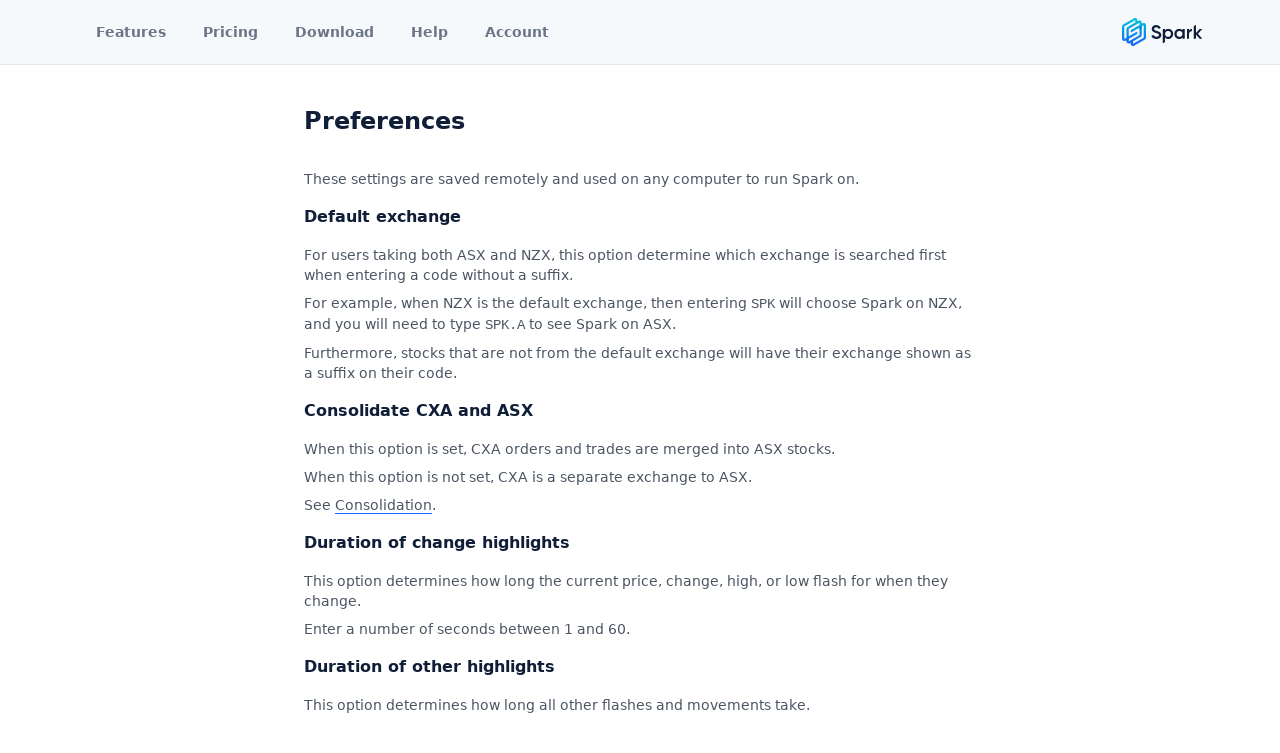

--- FILE ---
content_type: text/html; charset=utf-8
request_url: https://sparktrader.com/docs/help/preferences
body_size: 6022
content:
<!DOCTYPE html>
<html lang="en">
    <head>
        <meta charset="UTF-8">
        <meta name="copyright" content="Iguana2 Pty. Ltd.">
        <meta name="viewport" content="width=device-width, initial-scale=1.0">
        <title>Help - Spark</title>
        <link rel="stylesheet" href="/assets/20250930171625949/style.css">
        <link rel="icon" type="image/png" href="/favicon.png">
        <!-- Google tag  (gtag.js) --> <script async src="https://www.googletagmanager.com/gtag/js?id=G-18F54PRKMM"></script> <script> window.dataLayer = window.dataLayer || []; function gtag(){dataLayer.push(arguments);} gtag('js', new Date()); gtag('config', 'G-18F54PRKMM'); </script>        <script defer src="/assets/20250930171625949/collapse.js"></script>
        <script defer src="/assets/20250930171625949/alpine.js"></script>
    </head>
    <body class="bg-white"

        <div id="top"></div>

        <div x-data="{ dropdown: false }">
            <div class="relative bg-spark-ltblue overflow-hidden border-b border-gray-200">
                <div class="relative mx-auto">
                    <div class="relative pt-4 pb-4 md:px-8 font-semibold text-sm">
                        <nav class="relative pl-7 flex items-center justify-between sm:h-8 lg:justify-start" aria-label="Global">
                            <div class="absolute right-0">
                                <a href="/">
                                    <img class="h-12 w-auto pr-3 md:pr-9" src="/assets/20250930171625949/logo-color.svg" alt="Spark Logo">
                                </a>
                            </div>
                            <div class="hidden md:block md:ml-9 md:pr-4 md:space-x-8 text-spark-dark">
                                <a href="/#features" class="inline opacity-60 hover:opacity-100">Features</a>
                                <a href="/#pricing" class="inline opacity-60 hover:opacity-100">Pricing</a>
                                <a href="/download" class="inline opacity-60 hover:opacity-100">Download</a>
                                <a href="/docs" class="inline opacity-60 hover:opacity-100">Help</a>
                                    <a href="/account" class="inline opacity-60 hover:opacity-100">Account</a>
                            </div>
                            <div class="md:hidden text-spark-dark">
                                <a @click="dropdown = true" class="inline-block text-spark-dark cursor-pointer">
                                    <svg viewBox="0 0 100 80" fill="currentColor" class="h-4">
                                        <line x1="10" x2="90" y1="13" y2="13" fill="none" stroke="currentColor" stroke-linecap="round" stroke-linejoin="round" stroke-miterlimit="10" stroke-width="10"/>
                                        <line x1="10" x2="90" y1="40" y2="40" fill="none" stroke="currentColor" stroke-linecap="round" stroke-linejoin="round" stroke-miterlimit="10" stroke-width="10"/>
                                        <line x1="10" x2="90" y1="67" y2="67" fill="none" stroke="currentColor" stroke-linecap="round" stroke-linejoin="round" stroke-miterlimit="10" stroke-width="10"/>
                                    </svg>                        </a>
                            </div>
                        </nav>
                    </div>
                </div>
            </div>
        
            <div x-cloak x-show="dropdown" x-transition.duration.250ms x-on:click.outside="dropdown = false" class="origin-top-left z-50 absolute left-4 top-3 pl-3 pr-8 pt-2 pb-3 bg-spark-dark text-gray-200 font-semibold text-sm rounded-md shadow-lg">
                <a href="/#features" class="block hover:text-white mt-1">Features</a>
                <a href="/#pricing" class="block hover:text-white mt-1">Pricing</a>
                <a href="/download" class="block hover:text-white mt-1">Download</a>
                <a href="/docs" class="block hover:text-white mt-1">Help</a>
                    <a href="/account" class="block hover:text-white mt-1">Account</a>
            </div></div>
        <div class="pt-6 sm:pt-10 pb-32 lg:pb-52">
            <div class="px-4 md:px-0 w-full md:max-w-2xl md:mx-auto text-gray-600 min-content-height">
                <script>
    function set_platform(platform)
    {
        document.cookie = "help_platform="+platform+"; path=/docs/help/; samesite";
        location.reload();
    }
</script>

<div class="content help">
    <h1 id="preferences">Preferences</h1>
<p>These settings are saved remotely and used on any computer to run Spark on.</p>
<h3 id="default-exchange">Default exchange</h3>
<p>For users taking both ASX and NZX, this option determine which exchange is searched first when entering a code without a suffix.</p>
<p>For example, when NZX is the default exchange, then entering <code>SPK</code> will choose Spark on NZX, and you will need to type <code>SPK.A</code> to see Spark on ASX.</p>
<p>Furthermore, stocks that are not from the default exchange will have their exchange shown as a suffix on their code.</p>
<h3 id="consolidate-cxa-and-asx">Consolidate CXA and ASX</h3>
<p>When this option is set, CXA orders and trades are merged into ASX stocks.</p>
<p>When this option is not set, CXA is a separate exchange to ASX.</p>
<p>See <a href="consolidation">Consolidation</a>.</p>
<h3 id="duration-of-change-highlights">Duration of change highlights</h3>
<p>This option determines how long the current price, change, high, or low flash for when they change.</p>
<p>Enter a number of seconds between 1 and 60.</p>
<h3 id="duration-of-other-highlights">Duration of other highlights</h3>
<p>This option determines how long all other flashes and movements take.</p>
<p>Enter a number of seconds between 1 and 60.</p>
<h3 id="align-prices-to-2-decimal-places">Align prices to 2 decimal places</h3>
<p>Spark aligns prices to 1 tenth of a cent.</p>
<p>Some prices, for example mid point trades, may result in prices with significant figures to 1 100th of a cent which may cause the decimal point in such prices to not align with other prices in the same column.</p>
<p>Setting this option will align all prices, but they will be shifted to the left.</p>
<h3 id="depth-replay-arrow-keys-without-alt-key">Depth replay arrow keys without Alt key</h3>
<p>Setting this option makes it more convenient to adjust the speed of depth replays and to move back and forward with the arrow keys.</p>
<p>When set, Left and Right move forward and back, they do not change the stock to the previous/next stock in the speedlist.</p>
<h3 id="depth-chart-highlight-price-of-last-trade-only">Depth chart highlight price of last trade only</h3>
<p>On depth charts Spark shows the last trade along with up to 5 other recent trade prices if they occur in quick succession.</p>
<p>Set this option to remove the recent trade prices and only show the last traded price.</p>
<h3 id="depth-chart-animate-price-of-last-trade">Depth chart animate price of last trade</h3>
<p>When this option is enabled, the last sale price label smoothly moves between prices as trades occur.</p>
<p>When it is disabled, it immediately jumps to the latest price.
On the other hand, the movement of last sale price line is slightly delayed so that it will not appear to move if the stock trades at multiple prices within a very short period.</p>
<p>This can make it easier to read the price if the stock trades at many different prices quickly.</p>
<p>This option is enabled by default.</p>
<h3 id="short-selling-show-on-quotebar">Short Selling show on quotebar</h3>
<p>When enabled the % held short figure is shown after the buy/sell indicator in quotes.</p>
<p>This option is disabled by default.</p>
<h3 id="short-selling-use-asic-shares-issued">Short Selling use ASIC shares issued</h3>
<p>Spark can calculate the percent held short using the same shares issued figure that ASIC uses in its report, or it can use the ASX figure which may be more accurate.</p>
<p>The ASIC figure is used by default.</p>
<p>See <a href="short-selling">Short Selling</a> for more.</p>
<h3 id="dark-mode">Dark mode</h3>
<p>Toggle between the Spark&#39;s classic mixed light and dark look, or go all dark.</p>
<h2 id="settings-for-this-computer-only">Settings for this computer only</h2>
<p>These settings are specific to each computer you run Spark on.</p>
<h3 id="show-window-titlebars">Show window titlebars</h3>
<p>When this option is set, Spark windows will have a normal operating system titlebar.</p>
<p>When this option is not set, the titlebar is hidden, increasing useful space.</p>
<p>The window can be moved by dragging the menubar.
Minimize, maximize, and close buttons are available top right.</p>
<h3 id="hide-menubar-when-maximized">Hide menubar when maximized</h3>
<p>When this option is set, the menubar will automatically hide when you maximize the window, increasing useful space.</p>
<p>You can reveal the menubar by moving your mouse to the top of the screen.</p>
<h3 id="half-framerate">Half framerate</h3>
<p>When this option is set, Spark will only draw every second frame.</p>
<p>For example, if your monitor is 60Hz, then Spark will only update the screen 30 times per second.</p>
<p>This can help reduce CPU usage on slower machines.</p>
<h3 id="full-screen-updates">Full screen updates</h3>
<p>This option causes Spark to redraw the whole screen on every update, instead of only drawing the parts of the screen that changed.</p>
<p>On very fast GPUs, this can actually improve performance.</p>
<p><em>Changing this option requires a restart</em>.</p>
<h3 id="software-rendering">Software rendering</h3>
<p>This option is provided in case of GPU crashes caused by buggy graphics drivers.</p>
<p>Performance will be very slow, but the system&#39;s software renderer should not crash.</p>
<p>When software rendering is chosen, <strong>PDFs will not be displayed in Spark</strong>.
They will be launched in an external PDF viewer when clicked on.</p>
<p><em>Changing this option requires a restart</em>.</p>
<h3 id="format-dde-empty-cells-as-na">Format DDE empty cells as &quot;#N/A&quot;</h3>
<p>By default, Spark formats cells that currently have no data as blanks.
e.g. <code>AuctionPrice</code> when the stock is not in auction.</p>
<p>Microsoft Excel will generally convert blank values to zero which may be convenient but it could cause unexpected results.
e.g. if you test whether a blank value is less than some positive number, then the test will succeed.</p>
<p>When this preference is set, empty values are sent as the error <code>#N/A</code> which you can test for in Excel by using the function <code>ISNA()</code>.</p>
<h3 id="automatically-send-crash-reports">Automatically send crash reports</h3>
<p>Setting this option will start a crash handler that will catch any Spark crashes and send information to us that will help us determine the cause of the crash.</p>
<p><em>Changing this option requires a restart</em>.</p>
<h3 id="clear-cache">Clear Cache</h3>
<p>Click this button to remove all of Spark&#39;s data files.</p>
<p><em>Only available in the Preferences tab of the Login dialog</em>.</p>
<h3 id="remember-login-details">Remember login details</h3>
<p>If you selected &quot;Remember Me&quot; when you logged in, then clearing this option will wipe those login details and you will be asked for your username and password the next time you login.</p>
<h3 id="streaming-method">Streaming Method</h3>
<p>Spark can stream data using a fast native protocol, or using standard HTTP.</p>
<p>Use this option to control which protocol Spark uses:</p>
<ul>
<li><em>Native</em> - only make native connections on port 62001.</li>
<li><em>Native443</em> - only make native connections on port 443.</li>
<li><em>HTTP</em> - only make HTTP connections on port 80.</li>
<li><em>Auto</em> test whether an HTTP proxy is in use and then choose HTTP or Native.</li>
</ul>
<p>If <em>Auto</em> is selected, then the Native or HTTP will be highlighted to show which is currently in use.</p>
<p>If you have <a href="troubleshooting#unable-to-stream">trouble connecting</a>, then you may need to change this setting to workaround a firewall or proxy.</p>
<p><em>Changing this option requires a restart</em>.</p>
<h2 id="settings-for-users-coming-from-spark-1">Settings for users coming from Spark 1</h2>
<p>See <a href="legacy-preferences">Legacy Preferences</a>.</p>

</div>

<div class="w-full mt-8 text-center text-xs" x-data="{ platform: 'windows' }">

    <div x-show="platform == 'windows'">
        Showing help for <span class="font-bold">Windows</span>.
        Change to <a x-on:click="set_platform('macos')" class="border-b border-spark-blue hover:text-spark-blue" href="#">MacOS</a>.
    </div>

    <div x-show="platform == 'macos'">
        Showing help for <span class="font-bold">MacOS</span>.
        Change to <a x-on:click="set_platform('windows')" class="border-b border-spark-blue hover:text-spark-blue" href="#">Windows</a>.
    </div>

</div>
            </div>
        </div>

        <footer class="footer relative pt-1 bg-spark-dark text-gray-300 text-sm bg-spark-dark">
            <div class="container mx-auto px-6">
                <div class="sm:flex sm:mt-8">
                    <div class="mt-8 sm:mt-0 sm:w-full sm:px-8 flex flex-col md:flex-row justify-between">
                        <div class="absolute right-0 -mt-2 md:static md:mt-0 md:flex md:flex-col">
                            <a class="" href="#top">
                                <img src="/assets/20250930171625949/logomark-color.svg" alt="Spark Logo" class="h-36 -mt-5">
                            </a>
                        </div>
                        <div class="flex flex-col">
                                <span class="my-1"><a class="hover:text-white" href="/support">Support</a></span>
                                <span class="my-1"><a class="hover:text-white" href="/docs/help/intro">Getting Started</a></span>
                                    <span class="my-1"><a class="hover:text-white" href="/docs/faq">FAQ</a></span>
                                    <span class="my-1"><a class="hover:text-white" href="/docs/tutorials">Video Tutorials</a></span>
                        </div>
                        <div class="mt-4 md:mt-0 flex flex-col">
                            <div class="inline-block my-1">
                                <a class="inline-block relative pr-3 hover:text-white" href="/status">
                                    System Status
                                        <div class="absolute right-0 top-1 -mr-2 text-green-500">
                                            <svg xmlns="http://www.w3.org/2000/svg" height="12" width="12" viewBox="0 0 16 16">
                                                <!--
                                                <path d="M14.70625 3.29375c0.390625 0.390625 0.390625 1.025 0 1.415625l-8 8c-0.390625 0.390625-1.025 0.390625-1.415625 0l-4-4c-0.390625-0.390625-0.390625-1.025 0-1.415625s1.025-0.390625 1.415625 0L6 10.584375 13.29375 3.29375c0.390625-0.390625 1.025-0.390625 1.415625 0z" stroke="currentColor"/>
                                                -->
                                                <path d="M8 16c4.41875 0 8-3.58125 8-8S12.41875 0 8 0S0 3.58125 0 8S3.58125 16 8 16zM11.53125 6.53125L7.53125 10.53125c-0.29375 0.29375-0.76875 0.29375-1.059375 0l-2-2c-0.29375-0.29375-0.29375-0.76875 0-1.059375s0.76875-0.29375 1.059375 0l1.46875 1.46875L10.46875 5.46875c0.29375-0.29375 0.76875-0.29375 1.059375 0s0.29375 0.76875 0 1.059375z" fill="currentColor"/>
                                            </svg>                                </div>
                                </a>
                            </div>
                            <span class="my-1"><a class="hover:text-white" href="/changelog">Release Notes</a></span>
                            <span class="my-1"><a class="hover:text-white" href="/requirements">Technical Requirements</a></span>
                            <span class="my-1"><a class="hover:text-white" href="/eula">End User Licence Agreement</a></span>
                            <span class="my-1"><a class="hover:text-white" href="/credits">Third Party Acknowledgements</a></span>
                            <span class="my-1"><a class="hover:text-white" href="/privacy">Privacy Statement</a></span>
                        </div>
                        <div class="mt-4 md:mt-0 flex flex-col">
                            <div class="md:hidden my-1 text-white uppercase">
                                <a name="contact"></a>Iguana2
                            </div>
                            <span class="my-1">Iguana2 Pty. Ltd.</span>
                            <span class="my-1">Level 24, 300 Barangaroo Ave</span>
                            <span class="my-1">Sydney</span>
                            <span class="my-1">NSW 2000</span>
                            <span class="my-1">Australia</span>
                        </div>
                        <div class="flex flex-col">
                            <div class="hidden md:block my-1 text-white uppercase">
                                <a name="contact"></a>Iguana2
                            </div>
                            <span class="my-1"><a class="hover:text-white" href="tel:+61 2 8067 8694">+61 2 8067 8694</a></span>
                            <span class="my-1"><a class="hover:text-white" href="mailto:support@sparktrader.com">support@sparktrader.com</a></span>
                        </div>
                    </div>
                </div>
            </div>
        
            <div class="container mx-auto px-6">
                <div class="mt-8 flex flex-col items-center">
                    <div class="sm:w-2/3 text-center py-6">
                        <div class="text-xs text-gray-400 mb-2">
                            &copy; 2025 Iguana2 Pty. Ltd.
                        </div>
                    </div>
                </div>
            </div>
        </footer>
    </body>
</html>

--- FILE ---
content_type: text/css
request_url: https://sparktrader.com/assets/20250930171625949/style.css
body_size: 37645
content:
/*! tailwindcss v2.2.7 | MIT License | https://tailwindcss.com */

/*! modern-normalize v1.1.0 | MIT License | https://github.com/sindresorhus/modern-normalize */

/*
Document
========
*/

/**
Use a better box model (opinionated).
*/

*,
::before,
::after {
  box-sizing: border-box;
}

/**
Use a more readable tab size (opinionated).
*/

html {
  -moz-tab-size: 4;
  -o-tab-size: 4;
     tab-size: 4;
}

/**
1. Correct the line height in all browsers.
2. Prevent adjustments of font size after orientation changes in iOS.
*/

html {
  line-height: 1.15; /* 1 */
  -webkit-text-size-adjust: 100%; /* 2 */
}

/*
Sections
========
*/

/**
Remove the margin in all browsers.
*/

body {
  margin: 0;
}

/**
Improve consistency of default fonts in all browsers. (https://github.com/sindresorhus/modern-normalize/issues/3)
*/

body {
  font-family:
		system-ui,
		-apple-system, /* Firefox supports this but not yet `system-ui` */
		'Segoe UI',
		Roboto,
		Helvetica,
		Arial,
		sans-serif,
		'Apple Color Emoji',
		'Segoe UI Emoji';
}

/*
Grouping content
================
*/

/**
1. Add the correct height in Firefox.
2. Correct the inheritance of border color in Firefox. (https://bugzilla.mozilla.org/show_bug.cgi?id=190655)
*/

hr {
  height: 0; /* 1 */
  color: inherit; /* 2 */
}

/*
Text-level semantics
====================
*/

/**
Add the correct text decoration in Chrome, Edge, and Safari.
*/

abbr[title] {
  -webkit-text-decoration: underline dotted;
          text-decoration: underline dotted;
}

/**
Add the correct font weight in Edge and Safari.
*/

b,
strong {
  font-weight: bolder;
}

/**
1. Improve consistency of default fonts in all browsers. (https://github.com/sindresorhus/modern-normalize/issues/3)
2. Correct the odd 'em' font sizing in all browsers.
*/

code,
kbd,
samp,
pre {
  font-family:
		ui-monospace,
		SFMono-Regular,
		Consolas,
		'Liberation Mono',
		Menlo,
		monospace; /* 1 */
  font-size: 1em; /* 2 */
}

/**
Add the correct font size in all browsers.
*/

small {
  font-size: 80%;
}

/**
Prevent 'sub' and 'sup' elements from affecting the line height in all browsers.
*/

sub,
sup {
  font-size: 75%;
  line-height: 0;
  position: relative;
  vertical-align: baseline;
}

sub {
  bottom: -0.25em;
}

sup {
  top: -0.5em;
}

/*
Tabular data
============
*/

/**
1. Remove text indentation from table contents in Chrome and Safari. (https://bugs.chromium.org/p/chromium/issues/detail?id=999088, https://bugs.webkit.org/show_bug.cgi?id=201297)
2. Correct table border color inheritance in all Chrome and Safari. (https://bugs.chromium.org/p/chromium/issues/detail?id=935729, https://bugs.webkit.org/show_bug.cgi?id=195016)
*/

table {
  text-indent: 0; /* 1 */
  border-color: inherit; /* 2 */
}

/*
Forms
=====
*/

/**
1. Change the font styles in all browsers.
2. Remove the margin in Firefox and Safari.
*/

button,
input,
optgroup,
select,
textarea {
  font-family: inherit; /* 1 */
  font-size: 100%; /* 1 */
  line-height: 1.15; /* 1 */
  margin: 0; /* 2 */
}

/**
Remove the inheritance of text transform in Edge and Firefox.
1. Remove the inheritance of text transform in Firefox.
*/

button,
select { /* 1 */
  text-transform: none;
}

/**
Correct the inability to style clickable types in iOS and Safari.
*/

button,
[type='button'],
[type='reset'],
[type='submit'] {
  -webkit-appearance: button;
}

/**
Remove the inner border and padding in Firefox.
*/

/**
Restore the focus styles unset by the previous rule.
*/

/**
Remove the additional ':invalid' styles in Firefox.
See: https://github.com/mozilla/gecko-dev/blob/2f9eacd9d3d995c937b4251a5557d95d494c9be1/layout/style/res/forms.css#L728-L737
*/

/**
Remove the padding so developers are not caught out when they zero out 'fieldset' elements in all browsers.
*/

legend {
  padding: 0;
}

/**
Add the correct vertical alignment in Chrome and Firefox.
*/

progress {
  vertical-align: baseline;
}

/**
Correct the cursor style of increment and decrement buttons in Safari.
*/

/**
1. Correct the odd appearance in Chrome and Safari.
2. Correct the outline style in Safari.
*/

[type='search'] {
  -webkit-appearance: textfield; /* 1 */
  outline-offset: -2px; /* 2 */
}

/**
Remove the inner padding in Chrome and Safari on macOS.
*/

/**
1. Correct the inability to style clickable types in iOS and Safari.
2. Change font properties to 'inherit' in Safari.
*/

/*
Interactive
===========
*/

/*
Add the correct display in Chrome and Safari.
*/

summary {
  display: list-item;
}

/**
 * Manually forked from SUIT CSS Base: https://github.com/suitcss/base
 * A thin layer on top of normalize.css that provides a starting point more
 * suitable for web applications.
 */

/**
 * Removes the default spacing and border for appropriate elements.
 */

blockquote,
dl,
dd,
h1,
h2,
h3,
h4,
h5,
h6,
hr,
figure,
p,
pre {
  margin: 0;
}

button {
  background-color: transparent;
  background-image: none;
}

fieldset {
  margin: 0;
  padding: 0;
}

ol,
ul {
  list-style: none;
  margin: 0;
  padding: 0;
}

/**
 * Tailwind custom reset styles
 */

/**
 * 1. Use the user's configured `sans` font-family (with Tailwind's default
 *    sans-serif font stack as a fallback) as a sane default.
 * 2. Use Tailwind's default "normal" line-height so the user isn't forced
 *    to override it to ensure consistency even when using the default theme.
 */

html {
  font-family: ui-sans-serif, system-ui, -apple-system, BlinkMacSystemFont, "Segoe UI", Roboto, "Helvetica Neue", Arial, "Noto Sans", sans-serif, "Apple Color Emoji", "Segoe UI Emoji", "Segoe UI Symbol", "Noto Color Emoji"; /* 1 */
  line-height: 1.5; /* 2 */
}

/**
 * Inherit font-family and line-height from `html` so users can set them as
 * a class directly on the `html` element.
 */

body {
  font-family: inherit;
  line-height: inherit;
}

/**
 * 1. Prevent padding and border from affecting element width.
 *
 *    We used to set this in the html element and inherit from
 *    the parent element for everything else. This caused issues
 *    in shadow-dom-enhanced elements like <details> where the content
 *    is wrapped by a div with box-sizing set to `content-box`.
 *
 *    https://github.com/mozdevs/cssremedy/issues/4
 *
 *
 * 2. Allow adding a border to an element by just adding a border-width.
 *
 *    By default, the way the browser specifies that an element should have no
 *    border is by setting it's border-style to `none` in the user-agent
 *    stylesheet.
 *
 *    In order to easily add borders to elements by just setting the `border-width`
 *    property, we change the default border-style for all elements to `solid`, and
 *    use border-width to hide them instead. This way our `border` utilities only
 *    need to set the `border-width` property instead of the entire `border`
 *    shorthand, making our border utilities much more straightforward to compose.
 *
 *    https://github.com/tailwindcss/tailwindcss/pull/116
 */

*,
::before,
::after {
  box-sizing: border-box; /* 1 */
  border-width: 0; /* 2 */
  border-style: solid; /* 2 */
  border-color: currentColor; /* 2 */
}

/*
 * Ensure horizontal rules are visible by default
 */

hr {
  border-top-width: 1px;
}

/**
 * Undo the `border-style: none` reset that Normalize applies to images so that
 * our `border-{width}` utilities have the expected effect.
 *
 * The Normalize reset is unnecessary for us since we default the border-width
 * to 0 on all elements.
 *
 * https://github.com/tailwindcss/tailwindcss/issues/362
 */

img {
  border-style: solid;
}

textarea {
  resize: vertical;
}

input::-moz-placeholder, textarea::-moz-placeholder {
  opacity: 1;
  color: #9ca3af;
}

input:-ms-input-placeholder, textarea:-ms-input-placeholder {
  opacity: 1;
  color: #9ca3af;
}

input::placeholder,
textarea::placeholder {
  opacity: 1;
  color: #9ca3af;
}

button {
  cursor: pointer;
}

table {
  border-collapse: collapse;
}

h1,
h2,
h3,
h4,
h5,
h6 {
  font-size: inherit;
  font-weight: inherit;
}

/**
 * Reset links to optimize for opt-in styling instead of
 * opt-out.
 */

a {
  color: inherit;
  text-decoration: inherit;
}

/**
 * Reset form element properties that are easy to forget to
 * style explicitly so you don't inadvertently introduce
 * styles that deviate from your design system. These styles
 * supplement a partial reset that is already applied by
 * normalize.css.
 */

button,
input,
optgroup,
select,
textarea {
  padding: 0;
  line-height: inherit;
  color: inherit;
}

/**
 * Use the configured 'mono' font family for elements that
 * are expected to be rendered with a monospace font, falling
 * back to the system monospace stack if there is no configured
 * 'mono' font family.
 */

pre,
code,
kbd,
samp {
  font-family: ui-monospace, SFMono-Regular, Menlo, Monaco, Consolas, "Liberation Mono", "Courier New", monospace;
}

/**
 * 1. Make replaced elements `display: block` by default as that's
 *    the behavior you want almost all of the time. Inspired by
 *    CSS Remedy, with `svg` added as well.
 *
 *    https://github.com/mozdevs/cssremedy/issues/14
 * 
 * 2. Add `vertical-align: middle` to align replaced elements more
 *    sensibly by default when overriding `display` by adding a
 *    utility like `inline`.
 *
 *    This can trigger a poorly considered linting error in some
 *    tools but is included by design.
 * 
 *    https://github.com/jensimmons/cssremedy/issues/14#issuecomment-634934210
 */

img,
svg,
video,
canvas,
audio,
iframe,
embed,
object {
  display: block; /* 1 */
  vertical-align: middle; /* 2 */
}

/**
 * Constrain images and videos to the parent width and preserve
 * their intrinsic aspect ratio.
 *
 * https://github.com/mozdevs/cssremedy/issues/14
 */

img,
video {
  max-width: 100%;
  height: auto;
}

/**
 * Ensure the default browser behavior of the `hidden` attribute.
 */

[hidden] {
  display: none;
}

*, ::before, ::after {
  --tw-border-opacity: 1;
  border-color: rgba(229, 231, 235, var(--tw-border-opacity));
}

[type='text'],[type='email'],[type='url'],[type='password'],[type='number'],[type='date'],[type='month'],[type='search'],[type='tel'],[type='time'],textarea,select {
  -webkit-appearance: none;
     -moz-appearance: none;
          appearance: none;
  background-color: #fff;
  border-color: #6b7280;
  border-width: 1px;
  border-radius: 0px;
  padding-top: 0.5rem;
  padding-right: 0.75rem;
  padding-bottom: 0.5rem;
  padding-left: 0.75rem;
  font-size: 1rem;
  line-height: 1.5rem;
}

[type='text']:focus, [type='email']:focus, [type='url']:focus, [type='password']:focus, [type='number']:focus, [type='date']:focus, [type='month']:focus, [type='search']:focus, [type='tel']:focus, [type='time']:focus, textarea:focus, select:focus {
  outline: 2px solid transparent;
  outline-offset: 2px;
  --tw-ring-inset: var(--tw-empty,/*!*/ /*!*/);
  --tw-ring-offset-width: 0px;
  --tw-ring-offset-color: #fff;
  --tw-ring-color: #2563eb;
  --tw-ring-offset-shadow: var(--tw-ring-inset) 0 0 0 var(--tw-ring-offset-width) var(--tw-ring-offset-color);
  --tw-ring-shadow: var(--tw-ring-inset) 0 0 0 calc(1px + var(--tw-ring-offset-width)) var(--tw-ring-color);
  box-shadow: var(--tw-ring-offset-shadow), var(--tw-ring-shadow), var(--tw-shadow, 0 0 #0000);
  border-color: #2563eb;
}

input::-moz-placeholder, textarea::-moz-placeholder {
  color: #6b7280;
  opacity: 1;
}

input:-ms-input-placeholder, textarea:-ms-input-placeholder {
  color: #6b7280;
  opacity: 1;
}

input::placeholder,textarea::placeholder {
  color: #6b7280;
  opacity: 1;
}

select {
  background-image: url("data:image/svg+xml,%3csvg xmlns='http://www.w3.org/2000/svg' fill='none' viewBox='0 0 20 20'%3e%3cpath stroke='%236b7280' stroke-linecap='round' stroke-linejoin='round' stroke-width='1.5' d='M6 8l4 4 4-4'/%3e%3c/svg%3e");
  background-position: right 0.5rem center;
  background-repeat: no-repeat;
  background-size: 1.5em 1.5em;
  padding-right: 2.5rem;
  -webkit-print-color-adjust: exact;
          color-adjust: exact;
}

[type='checkbox'],[type='radio'] {
  -webkit-appearance: none;
     -moz-appearance: none;
          appearance: none;
  padding: 0;
  -webkit-print-color-adjust: exact;
          color-adjust: exact;
  display: inline-block;
  vertical-align: middle;
  background-origin: border-box;
  -webkit-user-select: none;
     -moz-user-select: none;
      -ms-user-select: none;
          user-select: none;
  flex-shrink: 0;
  height: 1rem;
  width: 1rem;
  color: #2563eb;
  background-color: #fff;
  border-color: #6b7280;
  border-width: 1px;
}

[type='checkbox'] {
  border-radius: 0px;
}

[type='radio'] {
  border-radius: 100%;
}

[type='checkbox']:focus,[type='radio']:focus {
  outline: 2px solid transparent;
  outline-offset: 2px;
  --tw-ring-inset: var(--tw-empty,/*!*/ /*!*/);
  --tw-ring-offset-width: 2px;
  --tw-ring-offset-color: #fff;
  --tw-ring-color: #2563eb;
  --tw-ring-offset-shadow: var(--tw-ring-inset) 0 0 0 var(--tw-ring-offset-width) var(--tw-ring-offset-color);
  --tw-ring-shadow: var(--tw-ring-inset) 0 0 0 calc(2px + var(--tw-ring-offset-width)) var(--tw-ring-color);
  box-shadow: var(--tw-ring-offset-shadow), var(--tw-ring-shadow), var(--tw-shadow, 0 0 #0000);
}

[type='checkbox']:checked,[type='radio']:checked {
  border-color: transparent;
  background-color: currentColor;
  background-size: 100% 100%;
  background-position: center;
  background-repeat: no-repeat;
}

[type='checkbox']:checked {
  background-image: url("data:image/svg+xml,%3csvg viewBox='0 0 16 16' fill='white' xmlns='http://www.w3.org/2000/svg'%3e%3cpath d='M12.207 4.793a1 1 0 010 1.414l-5 5a1 1 0 01-1.414 0l-2-2a1 1 0 011.414-1.414L6.5 9.086l4.293-4.293a1 1 0 011.414 0z'/%3e%3c/svg%3e");
}

[type='radio']:checked {
  background-image: url("data:image/svg+xml,%3csvg viewBox='0 0 16 16' fill='white' xmlns='http://www.w3.org/2000/svg'%3e%3ccircle cx='8' cy='8' r='3'/%3e%3c/svg%3e");
}

[type='checkbox']:checked:hover,[type='checkbox']:checked:focus,[type='radio']:checked:hover,[type='radio']:checked:focus {
  border-color: transparent;
  background-color: currentColor;
}

[type='checkbox']:indeterminate {
  background-image: url("data:image/svg+xml,%3csvg xmlns='http://www.w3.org/2000/svg' fill='none' viewBox='0 0 16 16'%3e%3cpath stroke='white' stroke-linecap='round' stroke-linejoin='round' stroke-width='2' d='M4 8h8'/%3e%3c/svg%3e");
  border-color: transparent;
  background-color: currentColor;
  background-size: 100% 100%;
  background-position: center;
  background-repeat: no-repeat;
}

[type='checkbox']:indeterminate:hover,[type='checkbox']:indeterminate:focus {
  border-color: transparent;
  background-color: currentColor;
}

[type='file'] {
  background: unset;
  border-color: inherit;
  border-width: 0;
  border-radius: 0;
  padding: 0;
  font-size: unset;
  line-height: inherit;
}

[type='file']:focus {
  outline: 1px auto -webkit-focus-ring-color;
}

.container {
  width: 100%;
}

@media (min-width: 640px) {
  .container {
    max-width: 640px;
  }
}

@media (min-width: 768px) {
  .container {
    max-width: 768px;
  }
}

@media (min-width: 1024px) {
  .container {
    max-width: 1024px;
  }
}

@media (min-width: 1280px) {
  .container {
    max-width: 1280px;
  }
}

@media (min-width: 1536px) {
  .container {
    max-width: 1536px;
  }
}


.aspect-w-16 {
  position: relative;
  padding-bottom: calc(var(--tw-aspect-h) / var(--tw-aspect-w) * 100%);
}


.aspect-w-16 > * {
  position: absolute;
  height: 100%;
  width: 100%;
  top: 0;
  right: 0;
  bottom: 0;
  left: 0;
}

.aspect-w-16 {
  --tw-aspect-w: 16;
}

.aspect-h-9 {
  --tw-aspect-h: 9;
}

.absolute {
  position: absolute;
}

.relative {
  position: relative;
}

.inset-y-0 {
  top: 0px;
  bottom: 0px;
}

.top-0 {
  top: 0px;
}

.top-1 {
  top: 0.25rem;
}

.top-3 {
  top: 0.75rem;
}

.-top-12 {
  top: -3rem;
}

.right-0 {
  right: 0px;
}

.-right-8 {
  right: -2rem;
}

.bottom-0 {
  bottom: 0px;
}

.left-0 {
  left: 0px;
}

.left-4 {
  left: 1rem;
}

.z-10 {
  z-index: 10;
}

.z-50 {
  z-index: 50;
}

.col-span-1 {
  grid-column: span 1 / span 1;
}

.col-span-2 {
  grid-column: span 2 / span 2;
}

.col-span-3 {
  grid-column: span 3 / span 3;
}

.col-span-4 {
  grid-column: span 4 / span 4;
}

.col-span-5 {
  grid-column: span 5 / span 5;
}

.col-span-full {
  grid-column: 1 / -1;
}

.float-right {
  float: right;
}

.clear-both {
  clear: both;
}

.mx-1 {
  margin-left: 0.25rem;
  margin-right: 0.25rem;
}

.mx-auto {
  margin-left: auto;
  margin-right: auto;
}

.my-0 {
  margin-top: 0px;
  margin-bottom: 0px;
}

.my-1 {
  margin-top: 0.25rem;
  margin-bottom: 0.25rem;
}

.my-2 {
  margin-top: 0.5rem;
  margin-bottom: 0.5rem;
}

.my-4 {
  margin-top: 1rem;
  margin-bottom: 1rem;
}

.my-8 {
  margin-top: 2rem;
  margin-bottom: 2rem;
}

.mt-0 {
  margin-top: 0px;
}

.mt-1 {
  margin-top: 0.25rem;
}

.mt-2 {
  margin-top: 0.5rem;
}

.mt-3 {
  margin-top: 0.75rem;
}

.mt-4 {
  margin-top: 1rem;
}

.mt-6 {
  margin-top: 1.5rem;
}

.mt-7 {
  margin-top: 1.75rem;
}

.mt-8 {
  margin-top: 2rem;
}

.mt-9 {
  margin-top: 2.25rem;
}

.mt-10 {
  margin-top: 2.5rem;
}

.mt-16 {
  margin-top: 4rem;
}

.mt-0\.5 {
  margin-top: 0.125rem;
}

.-mt-1 {
  margin-top: -0.25rem;
}

.-mt-2 {
  margin-top: -0.5rem;
}

.-mt-5 {
  margin-top: -1.25rem;
}

.-mt-6 {
  margin-top: -1.5rem;
}

.-mt-8 {
  margin-top: -2rem;
}

.mr-1 {
  margin-right: 0.25rem;
}

.mr-2 {
  margin-right: 0.5rem;
}

.mr-6 {
  margin-right: 1.5rem;
}

.-mr-2 {
  margin-right: -0.5rem;
}

.mb-1 {
  margin-bottom: 0.25rem;
}

.mb-2 {
  margin-bottom: 0.5rem;
}

.mb-4 {
  margin-bottom: 1rem;
}

.mb-6 {
  margin-bottom: 1.5rem;
}

.mb-8 {
  margin-bottom: 2rem;
}

.mb-12 {
  margin-bottom: 3rem;
}

.ml-1 {
  margin-left: 0.25rem;
}

.ml-2 {
  margin-left: 0.5rem;
}

.ml-4 {
  margin-left: 1rem;
}

.ml-6 {
  margin-left: 1.5rem;
}

.ml-7 {
  margin-left: 1.75rem;
}

.ml-12 {
  margin-left: 3rem;
}

.-ml-1 {
  margin-left: -0.25rem;
}

.-ml-2 {
  margin-left: -0.5rem;
}

.-ml-6 {
  margin-left: -1.5rem;
}

.-ml-20 {
  margin-left: -5rem;
}

.block {
  display: block;
}

.inline-block {
  display: inline-block;
}

.inline {
  display: inline;
}

.flex {
  display: flex;
}

.inline-flex {
  display: inline-flex;
}

.table {
  display: table;
}

.grid {
  display: grid;
}

.hidden {
  display: none;
}

.h-4 {
  height: 1rem;
}

.h-6 {
  height: 1.5rem;
}

.h-8 {
  height: 2rem;
}

.h-9 {
  height: 2.25rem;
}

.h-12 {
  height: 3rem;
}

.h-16 {
  height: 4rem;
}

.h-24 {
  height: 6rem;
}

.h-32 {
  height: 8rem;
}

.h-36 {
  height: 9rem;
}

.h-full {
  height: 100%;
}

.h-screen {
  height: 100vh;
}

.min-h-full {
  min-height: 100%;
}

.min-h-screen {
  min-height: 100vh;
}

.w-4 {
  width: 1rem;
}

.w-16 {
  width: 4rem;
}

.w-20 {
  width: 5rem;
}

.w-24 {
  width: 6rem;
}

.w-28 {
  width: 7rem;
}

.w-32 {
  width: 8rem;
}

.w-36 {
  width: 9rem;
}

.w-40 {
  width: 10rem;
}

.w-48 {
  width: 12rem;
}

.w-52 {
  width: 13rem;
}

.w-64 {
  width: 16rem;
}

.w-72 {
  width: 18rem;
}

.w-80 {
  width: 20rem;
}

.w-96 {
  width: 24rem;
}

.w-auto {
  width: auto;
}

.w-3\/4 {
  width: 75%;
}

.w-full {
  width: 100%;
}

.w-screen {
  width: 100vw;
}

.max-w-7xl {
  max-width: 80rem;
}

.flex-none {
  flex: none;
}

.flex-grow {
  flex-grow: 1;
}

.origin-top-left {
  transform-origin: top left;
}

.transform {
  --tw-translate-x: 0;
  --tw-translate-y: 0;
  --tw-rotate: 0;
  --tw-skew-x: 0;
  --tw-skew-y: 0;
  --tw-scale-x: 1;
  --tw-scale-y: 1;
  transform: translateX(var(--tw-translate-x)) translateY(var(--tw-translate-y)) rotate(var(--tw-rotate)) skewX(var(--tw-skew-x)) skewY(var(--tw-skew-y)) scaleX(var(--tw-scale-x)) scaleY(var(--tw-scale-y));
}

.translate-x-32 {
  --tw-translate-x: 8rem;
}

.rotate-180 {
  --tw-rotate: 180deg;
}

@-webkit-keyframes spin {
  to {
    transform: rotate(360deg);
  }
}

@keyframes spin {
  to {
    transform: rotate(360deg);
  }
}

@-webkit-keyframes ping {
  75%, 100% {
    transform: scale(2);
    opacity: 0;
  }
}

@keyframes ping {
  75%, 100% {
    transform: scale(2);
    opacity: 0;
  }
}

@-webkit-keyframes pulse {
  50% {
    opacity: .5;
  }
}

@keyframes pulse {
  50% {
    opacity: .5;
  }
}

@-webkit-keyframes bounce {
  0%, 100% {
    transform: translateY(-25%);
    -webkit-animation-timing-function: cubic-bezier(0.8,0,1,1);
            animation-timing-function: cubic-bezier(0.8,0,1,1);
  }

  50% {
    transform: none;
    -webkit-animation-timing-function: cubic-bezier(0,0,0.2,1);
            animation-timing-function: cubic-bezier(0,0,0.2,1);
  }
}

@keyframes bounce {
  0%, 100% {
    transform: translateY(-25%);
    -webkit-animation-timing-function: cubic-bezier(0.8,0,1,1);
            animation-timing-function: cubic-bezier(0.8,0,1,1);
  }

  50% {
    transform: none;
    -webkit-animation-timing-function: cubic-bezier(0,0,0.2,1);
            animation-timing-function: cubic-bezier(0,0,0.2,1);
  }
}

.cursor-pointer {
  cursor: pointer;
}

.list-inside {
  list-style-position: inside;
}

.list-outside {
  list-style-position: outside;
}

.list-disc {
  list-style-type: disc;
}

.list-decimal {
  list-style-type: decimal;
}

.grid-cols-2 {
  grid-template-columns: repeat(2, minmax(0, 1fr));
}

.grid-cols-3 {
  grid-template-columns: repeat(3, minmax(0, 1fr));
}

.grid-cols-4 {
  grid-template-columns: repeat(4, minmax(0, 1fr));
}

.grid-cols-6 {
  grid-template-columns: repeat(6, minmax(0, 1fr));
}

.grid-cols-7 {
  grid-template-columns: repeat(7, minmax(0, 1fr));
}

.grid-cols-9 {
  grid-template-columns: repeat(9, minmax(0, 1fr));
}

.grid-cols-10 {
  grid-template-columns: repeat(10, minmax(0, 1fr));
}

.flex-row {
  flex-direction: row;
}

.flex-col {
  flex-direction: column;
}

.flex-wrap {
  flex-wrap: wrap;
}

.items-center {
  align-items: center;
}

.justify-end {
  justify-content: flex-end;
}

.justify-center {
  justify-content: center;
}

.justify-between {
  justify-content: space-between;
}

.gap-1 {
  gap: 0.25rem;
}

.gap-4 {
  gap: 1rem;
}

.gap-6 {
  gap: 1.5rem;
}

.gap-12 {
  gap: 3rem;
}

.space-x-4 > :not([hidden]) ~ :not([hidden]) {
  --tw-space-x-reverse: 0;
  margin-right: calc(1rem * var(--tw-space-x-reverse));
  margin-left: calc(1rem * calc(1 - var(--tw-space-x-reverse)));
}

.overflow-hidden {
  overflow: hidden;
}

.overflow-visible {
  overflow: visible;
}

.truncate {
  overflow: hidden;
  text-overflow: ellipsis;
  white-space: nowrap;
}

.whitespace-nowrap {
  white-space: nowrap;
}

.whitespace-pre {
  white-space: pre;
}

.rounded-md {
  border-radius: 0.375rem;
}

.rounded-lg {
  border-radius: 0.5rem;
}

.rounded-t-lg {
  border-top-left-radius: 0.5rem;
  border-top-right-radius: 0.5rem;
}

.rounded-b-lg {
  border-bottom-right-radius: 0.5rem;
  border-bottom-left-radius: 0.5rem;
}

.border {
  border-width: 1px;
}

.border-t-0 {
  border-top-width: 0px;
}

.border-t {
  border-top-width: 1px;
}

.border-b {
  border-bottom-width: 1px;
}

.border-transparent {
  border-color: transparent;
}

.border-gray-200 {
  --tw-border-opacity: 1;
  border-color: rgba(229, 231, 235, var(--tw-border-opacity));
}

.border-gray-300 {
  --tw-border-opacity: 1;
  border-color: rgba(209, 213, 219, var(--tw-border-opacity));
}

.border-gray-400 {
  --tw-border-opacity: 1;
  border-color: rgba(156, 163, 175, var(--tw-border-opacity));
}

.border-pink-200 {
  --tw-border-opacity: 1;
  border-color: rgba(251, 207, 232, var(--tw-border-opacity));
}

.border-spark-blue {
  --tw-border-opacity: 1;
  border-color: rgba(25, 95, 255, var(--tw-border-opacity));
}

.border-spark-dark {
  --tw-border-opacity: 1;
  border-color: rgba(16, 30, 56, var(--tw-border-opacity));
}

.hover\:border-black:hover {
  --tw-border-opacity: 1;
  border-color: rgba(0, 0, 0, var(--tw-border-opacity));
}

.hover\:border-gray-400:hover {
  --tw-border-opacity: 1;
  border-color: rgba(156, 163, 175, var(--tw-border-opacity));
}

.focus\:border-transparent:focus {
  border-color: transparent;
}

.bg-white {
  --tw-bg-opacity: 1;
  background-color: rgba(255, 255, 255, var(--tw-bg-opacity));
}

.bg-gray-50 {
  --tw-bg-opacity: 1;
  background-color: rgba(249, 250, 251, var(--tw-bg-opacity));
}

.bg-gray-100 {
  --tw-bg-opacity: 1;
  background-color: rgba(243, 244, 246, var(--tw-bg-opacity));
}

.bg-gray-200 {
  --tw-bg-opacity: 1;
  background-color: rgba(229, 231, 235, var(--tw-bg-opacity));
}

.bg-gray-300 {
  --tw-bg-opacity: 1;
  background-color: rgba(209, 213, 219, var(--tw-bg-opacity));
}

.bg-gray-400 {
  --tw-bg-opacity: 1;
  background-color: rgba(156, 163, 175, var(--tw-bg-opacity));
}

.bg-gray-500 {
  --tw-bg-opacity: 1;
  background-color: rgba(107, 114, 128, var(--tw-bg-opacity));
}

.bg-gray-600 {
  --tw-bg-opacity: 1;
  background-color: rgba(75, 85, 99, var(--tw-bg-opacity));
}

.bg-gray-700 {
  --tw-bg-opacity: 1;
  background-color: rgba(55, 65, 81, var(--tw-bg-opacity));
}

.bg-gray-800 {
  --tw-bg-opacity: 1;
  background-color: rgba(31, 41, 55, var(--tw-bg-opacity));
}

.bg-gray-900 {
  --tw-bg-opacity: 1;
  background-color: rgba(17, 24, 39, var(--tw-bg-opacity));
}

.bg-red-50 {
  --tw-bg-opacity: 1;
  background-color: rgba(254, 242, 242, var(--tw-bg-opacity));
}

.bg-red-100 {
  --tw-bg-opacity: 1;
  background-color: rgba(254, 226, 226, var(--tw-bg-opacity));
}

.bg-red-200 {
  --tw-bg-opacity: 1;
  background-color: rgba(254, 202, 202, var(--tw-bg-opacity));
}

.bg-red-300 {
  --tw-bg-opacity: 1;
  background-color: rgba(252, 165, 165, var(--tw-bg-opacity));
}

.bg-red-400 {
  --tw-bg-opacity: 1;
  background-color: rgba(248, 113, 113, var(--tw-bg-opacity));
}

.bg-red-500 {
  --tw-bg-opacity: 1;
  background-color: rgba(239, 68, 68, var(--tw-bg-opacity));
}

.bg-red-600 {
  --tw-bg-opacity: 1;
  background-color: rgba(220, 38, 38, var(--tw-bg-opacity));
}

.bg-red-700 {
  --tw-bg-opacity: 1;
  background-color: rgba(185, 28, 28, var(--tw-bg-opacity));
}

.bg-red-800 {
  --tw-bg-opacity: 1;
  background-color: rgba(153, 27, 27, var(--tw-bg-opacity));
}

.bg-red-900 {
  --tw-bg-opacity: 1;
  background-color: rgba(127, 29, 29, var(--tw-bg-opacity));
}

.bg-yellow-50 {
  --tw-bg-opacity: 1;
  background-color: rgba(255, 251, 235, var(--tw-bg-opacity));
}

.bg-yellow-100 {
  --tw-bg-opacity: 1;
  background-color: rgba(254, 243, 199, var(--tw-bg-opacity));
}

.bg-yellow-200 {
  --tw-bg-opacity: 1;
  background-color: rgba(253, 230, 138, var(--tw-bg-opacity));
}

.bg-yellow-300 {
  --tw-bg-opacity: 1;
  background-color: rgba(252, 211, 77, var(--tw-bg-opacity));
}

.bg-yellow-400 {
  --tw-bg-opacity: 1;
  background-color: rgba(251, 191, 36, var(--tw-bg-opacity));
}

.bg-yellow-500 {
  --tw-bg-opacity: 1;
  background-color: rgba(245, 158, 11, var(--tw-bg-opacity));
}

.bg-yellow-600 {
  --tw-bg-opacity: 1;
  background-color: rgba(217, 119, 6, var(--tw-bg-opacity));
}

.bg-yellow-700 {
  --tw-bg-opacity: 1;
  background-color: rgba(180, 83, 9, var(--tw-bg-opacity));
}

.bg-yellow-800 {
  --tw-bg-opacity: 1;
  background-color: rgba(146, 64, 14, var(--tw-bg-opacity));
}

.bg-yellow-900 {
  --tw-bg-opacity: 1;
  background-color: rgba(120, 53, 15, var(--tw-bg-opacity));
}

.bg-green-50 {
  --tw-bg-opacity: 1;
  background-color: rgba(236, 253, 245, var(--tw-bg-opacity));
}

.bg-green-100 {
  --tw-bg-opacity: 1;
  background-color: rgba(209, 250, 229, var(--tw-bg-opacity));
}

.bg-green-200 {
  --tw-bg-opacity: 1;
  background-color: rgba(167, 243, 208, var(--tw-bg-opacity));
}

.bg-green-300 {
  --tw-bg-opacity: 1;
  background-color: rgba(110, 231, 183, var(--tw-bg-opacity));
}

.bg-green-400 {
  --tw-bg-opacity: 1;
  background-color: rgba(52, 211, 153, var(--tw-bg-opacity));
}

.bg-green-500 {
  --tw-bg-opacity: 1;
  background-color: rgba(16, 185, 129, var(--tw-bg-opacity));
}

.bg-green-600 {
  --tw-bg-opacity: 1;
  background-color: rgba(5, 150, 105, var(--tw-bg-opacity));
}

.bg-green-700 {
  --tw-bg-opacity: 1;
  background-color: rgba(4, 120, 87, var(--tw-bg-opacity));
}

.bg-green-800 {
  --tw-bg-opacity: 1;
  background-color: rgba(6, 95, 70, var(--tw-bg-opacity));
}

.bg-green-900 {
  --tw-bg-opacity: 1;
  background-color: rgba(6, 78, 59, var(--tw-bg-opacity));
}

.bg-blue-50 {
  --tw-bg-opacity: 1;
  background-color: rgba(239, 246, 255, var(--tw-bg-opacity));
}

.bg-blue-100 {
  --tw-bg-opacity: 1;
  background-color: rgba(219, 234, 254, var(--tw-bg-opacity));
}

.bg-blue-200 {
  --tw-bg-opacity: 1;
  background-color: rgba(191, 219, 254, var(--tw-bg-opacity));
}

.bg-blue-300 {
  --tw-bg-opacity: 1;
  background-color: rgba(147, 197, 253, var(--tw-bg-opacity));
}

.bg-blue-400 {
  --tw-bg-opacity: 1;
  background-color: rgba(96, 165, 250, var(--tw-bg-opacity));
}

.bg-blue-500 {
  --tw-bg-opacity: 1;
  background-color: rgba(59, 130, 246, var(--tw-bg-opacity));
}

.bg-blue-600 {
  --tw-bg-opacity: 1;
  background-color: rgba(37, 99, 235, var(--tw-bg-opacity));
}

.bg-blue-700 {
  --tw-bg-opacity: 1;
  background-color: rgba(29, 78, 216, var(--tw-bg-opacity));
}

.bg-blue-800 {
  --tw-bg-opacity: 1;
  background-color: rgba(30, 64, 175, var(--tw-bg-opacity));
}

.bg-blue-900 {
  --tw-bg-opacity: 1;
  background-color: rgba(30, 58, 138, var(--tw-bg-opacity));
}

.bg-indigo-50 {
  --tw-bg-opacity: 1;
  background-color: rgba(238, 242, 255, var(--tw-bg-opacity));
}

.bg-indigo-100 {
  --tw-bg-opacity: 1;
  background-color: rgba(224, 231, 255, var(--tw-bg-opacity));
}

.bg-indigo-200 {
  --tw-bg-opacity: 1;
  background-color: rgba(199, 210, 254, var(--tw-bg-opacity));
}

.bg-indigo-300 {
  --tw-bg-opacity: 1;
  background-color: rgba(165, 180, 252, var(--tw-bg-opacity));
}

.bg-indigo-400 {
  --tw-bg-opacity: 1;
  background-color: rgba(129, 140, 248, var(--tw-bg-opacity));
}

.bg-indigo-500 {
  --tw-bg-opacity: 1;
  background-color: rgba(99, 102, 241, var(--tw-bg-opacity));
}

.bg-indigo-600 {
  --tw-bg-opacity: 1;
  background-color: rgba(79, 70, 229, var(--tw-bg-opacity));
}

.bg-indigo-700 {
  --tw-bg-opacity: 1;
  background-color: rgba(67, 56, 202, var(--tw-bg-opacity));
}

.bg-indigo-800 {
  --tw-bg-opacity: 1;
  background-color: rgba(55, 48, 163, var(--tw-bg-opacity));
}

.bg-indigo-900 {
  --tw-bg-opacity: 1;
  background-color: rgba(49, 46, 129, var(--tw-bg-opacity));
}

.bg-purple-50 {
  --tw-bg-opacity: 1;
  background-color: rgba(245, 243, 255, var(--tw-bg-opacity));
}

.bg-purple-100 {
  --tw-bg-opacity: 1;
  background-color: rgba(237, 233, 254, var(--tw-bg-opacity));
}

.bg-purple-200 {
  --tw-bg-opacity: 1;
  background-color: rgba(221, 214, 254, var(--tw-bg-opacity));
}

.bg-purple-300 {
  --tw-bg-opacity: 1;
  background-color: rgba(196, 181, 253, var(--tw-bg-opacity));
}

.bg-purple-400 {
  --tw-bg-opacity: 1;
  background-color: rgba(167, 139, 250, var(--tw-bg-opacity));
}

.bg-purple-500 {
  --tw-bg-opacity: 1;
  background-color: rgba(139, 92, 246, var(--tw-bg-opacity));
}

.bg-purple-600 {
  --tw-bg-opacity: 1;
  background-color: rgba(124, 58, 237, var(--tw-bg-opacity));
}

.bg-purple-700 {
  --tw-bg-opacity: 1;
  background-color: rgba(109, 40, 217, var(--tw-bg-opacity));
}

.bg-purple-800 {
  --tw-bg-opacity: 1;
  background-color: rgba(91, 33, 182, var(--tw-bg-opacity));
}

.bg-purple-900 {
  --tw-bg-opacity: 1;
  background-color: rgba(76, 29, 149, var(--tw-bg-opacity));
}

.bg-pink-50 {
  --tw-bg-opacity: 1;
  background-color: rgba(253, 242, 248, var(--tw-bg-opacity));
}

.bg-pink-100 {
  --tw-bg-opacity: 1;
  background-color: rgba(252, 231, 243, var(--tw-bg-opacity));
}

.bg-pink-200 {
  --tw-bg-opacity: 1;
  background-color: rgba(251, 207, 232, var(--tw-bg-opacity));
}

.bg-pink-300 {
  --tw-bg-opacity: 1;
  background-color: rgba(249, 168, 212, var(--tw-bg-opacity));
}

.bg-pink-400 {
  --tw-bg-opacity: 1;
  background-color: rgba(244, 114, 182, var(--tw-bg-opacity));
}

.bg-pink-500 {
  --tw-bg-opacity: 1;
  background-color: rgba(236, 72, 153, var(--tw-bg-opacity));
}

.bg-pink-600 {
  --tw-bg-opacity: 1;
  background-color: rgba(219, 39, 119, var(--tw-bg-opacity));
}

.bg-pink-700 {
  --tw-bg-opacity: 1;
  background-color: rgba(190, 24, 93, var(--tw-bg-opacity));
}

.bg-pink-800 {
  --tw-bg-opacity: 1;
  background-color: rgba(157, 23, 77, var(--tw-bg-opacity));
}

.bg-pink-900 {
  --tw-bg-opacity: 1;
  background-color: rgba(131, 24, 67, var(--tw-bg-opacity));
}

.bg-spark-blue {
  --tw-bg-opacity: 1;
  background-color: rgba(25, 95, 255, var(--tw-bg-opacity));
}

.bg-spark-dark {
  --tw-bg-opacity: 1;
  background-color: rgba(16, 30, 56, var(--tw-bg-opacity));
}

.bg-spark-ltblue {
  --tw-bg-opacity: 1;
  background-color: rgba(246, 249, 252, var(--tw-bg-opacity));
}

.bg-spark-ltgray {
  --tw-bg-opacity: 1;
  background-color: rgba(241, 244, 249, var(--tw-bg-opacity));
}

.bg-cyan-50 {
  --tw-bg-opacity: 1;
  background-color: rgba(236, 254, 255, var(--tw-bg-opacity));
}

.bg-cyan-100 {
  --tw-bg-opacity: 1;
  background-color: rgba(207, 250, 254, var(--tw-bg-opacity));
}

.bg-cyan-200 {
  --tw-bg-opacity: 1;
  background-color: rgba(165, 243, 252, var(--tw-bg-opacity));
}

.bg-cyan-300 {
  --tw-bg-opacity: 1;
  background-color: rgba(103, 232, 249, var(--tw-bg-opacity));
}

.bg-cyan-400 {
  --tw-bg-opacity: 1;
  background-color: rgba(34, 211, 238, var(--tw-bg-opacity));
}

.bg-cyan-500 {
  --tw-bg-opacity: 1;
  background-color: rgba(6, 182, 212, var(--tw-bg-opacity));
}

.bg-cyan-600 {
  --tw-bg-opacity: 1;
  background-color: rgba(8, 145, 178, var(--tw-bg-opacity));
}

.bg-cyan-700 {
  --tw-bg-opacity: 1;
  background-color: rgba(14, 116, 144, var(--tw-bg-opacity));
}

.bg-cyan-800 {
  --tw-bg-opacity: 1;
  background-color: rgba(21, 94, 117, var(--tw-bg-opacity));
}

.bg-cyan-900 {
  --tw-bg-opacity: 1;
  background-color: rgba(22, 78, 99, var(--tw-bg-opacity));
}

.focus-within\:bg-gray-50:focus-within {
  --tw-bg-opacity: 1;
  background-color: rgba(249, 250, 251, var(--tw-bg-opacity));
}

.focus-within\:bg-gray-100:focus-within {
  --tw-bg-opacity: 1;
  background-color: rgba(243, 244, 246, var(--tw-bg-opacity));
}

.focus-within\:bg-gray-200:focus-within {
  --tw-bg-opacity: 1;
  background-color: rgba(229, 231, 235, var(--tw-bg-opacity));
}

.focus-within\:bg-gray-300:focus-within {
  --tw-bg-opacity: 1;
  background-color: rgba(209, 213, 219, var(--tw-bg-opacity));
}

.focus-within\:bg-gray-400:focus-within {
  --tw-bg-opacity: 1;
  background-color: rgba(156, 163, 175, var(--tw-bg-opacity));
}

.focus-within\:bg-gray-500:focus-within {
  --tw-bg-opacity: 1;
  background-color: rgba(107, 114, 128, var(--tw-bg-opacity));
}

.focus-within\:bg-gray-600:focus-within {
  --tw-bg-opacity: 1;
  background-color: rgba(75, 85, 99, var(--tw-bg-opacity));
}

.focus-within\:bg-gray-700:focus-within {
  --tw-bg-opacity: 1;
  background-color: rgba(55, 65, 81, var(--tw-bg-opacity));
}

.focus-within\:bg-gray-800:focus-within {
  --tw-bg-opacity: 1;
  background-color: rgba(31, 41, 55, var(--tw-bg-opacity));
}

.focus-within\:bg-gray-900:focus-within {
  --tw-bg-opacity: 1;
  background-color: rgba(17, 24, 39, var(--tw-bg-opacity));
}

.focus-within\:bg-red-50:focus-within {
  --tw-bg-opacity: 1;
  background-color: rgba(254, 242, 242, var(--tw-bg-opacity));
}

.focus-within\:bg-red-100:focus-within {
  --tw-bg-opacity: 1;
  background-color: rgba(254, 226, 226, var(--tw-bg-opacity));
}

.focus-within\:bg-red-200:focus-within {
  --tw-bg-opacity: 1;
  background-color: rgba(254, 202, 202, var(--tw-bg-opacity));
}

.focus-within\:bg-red-300:focus-within {
  --tw-bg-opacity: 1;
  background-color: rgba(252, 165, 165, var(--tw-bg-opacity));
}

.focus-within\:bg-red-400:focus-within {
  --tw-bg-opacity: 1;
  background-color: rgba(248, 113, 113, var(--tw-bg-opacity));
}

.focus-within\:bg-red-500:focus-within {
  --tw-bg-opacity: 1;
  background-color: rgba(239, 68, 68, var(--tw-bg-opacity));
}

.focus-within\:bg-red-600:focus-within {
  --tw-bg-opacity: 1;
  background-color: rgba(220, 38, 38, var(--tw-bg-opacity));
}

.focus-within\:bg-red-700:focus-within {
  --tw-bg-opacity: 1;
  background-color: rgba(185, 28, 28, var(--tw-bg-opacity));
}

.focus-within\:bg-red-800:focus-within {
  --tw-bg-opacity: 1;
  background-color: rgba(153, 27, 27, var(--tw-bg-opacity));
}

.focus-within\:bg-red-900:focus-within {
  --tw-bg-opacity: 1;
  background-color: rgba(127, 29, 29, var(--tw-bg-opacity));
}

.focus-within\:bg-yellow-50:focus-within {
  --tw-bg-opacity: 1;
  background-color: rgba(255, 251, 235, var(--tw-bg-opacity));
}

.focus-within\:bg-yellow-100:focus-within {
  --tw-bg-opacity: 1;
  background-color: rgba(254, 243, 199, var(--tw-bg-opacity));
}

.focus-within\:bg-yellow-200:focus-within {
  --tw-bg-opacity: 1;
  background-color: rgba(253, 230, 138, var(--tw-bg-opacity));
}

.focus-within\:bg-yellow-300:focus-within {
  --tw-bg-opacity: 1;
  background-color: rgba(252, 211, 77, var(--tw-bg-opacity));
}

.focus-within\:bg-yellow-400:focus-within {
  --tw-bg-opacity: 1;
  background-color: rgba(251, 191, 36, var(--tw-bg-opacity));
}

.focus-within\:bg-yellow-500:focus-within {
  --tw-bg-opacity: 1;
  background-color: rgba(245, 158, 11, var(--tw-bg-opacity));
}

.focus-within\:bg-yellow-600:focus-within {
  --tw-bg-opacity: 1;
  background-color: rgba(217, 119, 6, var(--tw-bg-opacity));
}

.focus-within\:bg-yellow-700:focus-within {
  --tw-bg-opacity: 1;
  background-color: rgba(180, 83, 9, var(--tw-bg-opacity));
}

.focus-within\:bg-yellow-800:focus-within {
  --tw-bg-opacity: 1;
  background-color: rgba(146, 64, 14, var(--tw-bg-opacity));
}

.focus-within\:bg-yellow-900:focus-within {
  --tw-bg-opacity: 1;
  background-color: rgba(120, 53, 15, var(--tw-bg-opacity));
}

.focus-within\:bg-green-50:focus-within {
  --tw-bg-opacity: 1;
  background-color: rgba(236, 253, 245, var(--tw-bg-opacity));
}

.focus-within\:bg-green-100:focus-within {
  --tw-bg-opacity: 1;
  background-color: rgba(209, 250, 229, var(--tw-bg-opacity));
}

.focus-within\:bg-green-200:focus-within {
  --tw-bg-opacity: 1;
  background-color: rgba(167, 243, 208, var(--tw-bg-opacity));
}

.focus-within\:bg-green-300:focus-within {
  --tw-bg-opacity: 1;
  background-color: rgba(110, 231, 183, var(--tw-bg-opacity));
}

.focus-within\:bg-green-400:focus-within {
  --tw-bg-opacity: 1;
  background-color: rgba(52, 211, 153, var(--tw-bg-opacity));
}

.focus-within\:bg-green-500:focus-within {
  --tw-bg-opacity: 1;
  background-color: rgba(16, 185, 129, var(--tw-bg-opacity));
}

.focus-within\:bg-green-600:focus-within {
  --tw-bg-opacity: 1;
  background-color: rgba(5, 150, 105, var(--tw-bg-opacity));
}

.focus-within\:bg-green-700:focus-within {
  --tw-bg-opacity: 1;
  background-color: rgba(4, 120, 87, var(--tw-bg-opacity));
}

.focus-within\:bg-green-800:focus-within {
  --tw-bg-opacity: 1;
  background-color: rgba(6, 95, 70, var(--tw-bg-opacity));
}

.focus-within\:bg-green-900:focus-within {
  --tw-bg-opacity: 1;
  background-color: rgba(6, 78, 59, var(--tw-bg-opacity));
}

.focus-within\:bg-blue-50:focus-within {
  --tw-bg-opacity: 1;
  background-color: rgba(239, 246, 255, var(--tw-bg-opacity));
}

.focus-within\:bg-blue-100:focus-within {
  --tw-bg-opacity: 1;
  background-color: rgba(219, 234, 254, var(--tw-bg-opacity));
}

.focus-within\:bg-blue-200:focus-within {
  --tw-bg-opacity: 1;
  background-color: rgba(191, 219, 254, var(--tw-bg-opacity));
}

.focus-within\:bg-blue-300:focus-within {
  --tw-bg-opacity: 1;
  background-color: rgba(147, 197, 253, var(--tw-bg-opacity));
}

.focus-within\:bg-blue-400:focus-within {
  --tw-bg-opacity: 1;
  background-color: rgba(96, 165, 250, var(--tw-bg-opacity));
}

.focus-within\:bg-blue-500:focus-within {
  --tw-bg-opacity: 1;
  background-color: rgba(59, 130, 246, var(--tw-bg-opacity));
}

.focus-within\:bg-blue-600:focus-within {
  --tw-bg-opacity: 1;
  background-color: rgba(37, 99, 235, var(--tw-bg-opacity));
}

.focus-within\:bg-blue-700:focus-within {
  --tw-bg-opacity: 1;
  background-color: rgba(29, 78, 216, var(--tw-bg-opacity));
}

.focus-within\:bg-blue-800:focus-within {
  --tw-bg-opacity: 1;
  background-color: rgba(30, 64, 175, var(--tw-bg-opacity));
}

.focus-within\:bg-blue-900:focus-within {
  --tw-bg-opacity: 1;
  background-color: rgba(30, 58, 138, var(--tw-bg-opacity));
}

.focus-within\:bg-indigo-50:focus-within {
  --tw-bg-opacity: 1;
  background-color: rgba(238, 242, 255, var(--tw-bg-opacity));
}

.focus-within\:bg-indigo-100:focus-within {
  --tw-bg-opacity: 1;
  background-color: rgba(224, 231, 255, var(--tw-bg-opacity));
}

.focus-within\:bg-indigo-200:focus-within {
  --tw-bg-opacity: 1;
  background-color: rgba(199, 210, 254, var(--tw-bg-opacity));
}

.focus-within\:bg-indigo-300:focus-within {
  --tw-bg-opacity: 1;
  background-color: rgba(165, 180, 252, var(--tw-bg-opacity));
}

.focus-within\:bg-indigo-400:focus-within {
  --tw-bg-opacity: 1;
  background-color: rgba(129, 140, 248, var(--tw-bg-opacity));
}

.focus-within\:bg-indigo-500:focus-within {
  --tw-bg-opacity: 1;
  background-color: rgba(99, 102, 241, var(--tw-bg-opacity));
}

.focus-within\:bg-indigo-600:focus-within {
  --tw-bg-opacity: 1;
  background-color: rgba(79, 70, 229, var(--tw-bg-opacity));
}

.focus-within\:bg-indigo-700:focus-within {
  --tw-bg-opacity: 1;
  background-color: rgba(67, 56, 202, var(--tw-bg-opacity));
}

.focus-within\:bg-indigo-800:focus-within {
  --tw-bg-opacity: 1;
  background-color: rgba(55, 48, 163, var(--tw-bg-opacity));
}

.focus-within\:bg-indigo-900:focus-within {
  --tw-bg-opacity: 1;
  background-color: rgba(49, 46, 129, var(--tw-bg-opacity));
}

.focus-within\:bg-purple-50:focus-within {
  --tw-bg-opacity: 1;
  background-color: rgba(245, 243, 255, var(--tw-bg-opacity));
}

.focus-within\:bg-purple-100:focus-within {
  --tw-bg-opacity: 1;
  background-color: rgba(237, 233, 254, var(--tw-bg-opacity));
}

.focus-within\:bg-purple-200:focus-within {
  --tw-bg-opacity: 1;
  background-color: rgba(221, 214, 254, var(--tw-bg-opacity));
}

.focus-within\:bg-purple-300:focus-within {
  --tw-bg-opacity: 1;
  background-color: rgba(196, 181, 253, var(--tw-bg-opacity));
}

.focus-within\:bg-purple-400:focus-within {
  --tw-bg-opacity: 1;
  background-color: rgba(167, 139, 250, var(--tw-bg-opacity));
}

.focus-within\:bg-purple-500:focus-within {
  --tw-bg-opacity: 1;
  background-color: rgba(139, 92, 246, var(--tw-bg-opacity));
}

.focus-within\:bg-purple-600:focus-within {
  --tw-bg-opacity: 1;
  background-color: rgba(124, 58, 237, var(--tw-bg-opacity));
}

.focus-within\:bg-purple-700:focus-within {
  --tw-bg-opacity: 1;
  background-color: rgba(109, 40, 217, var(--tw-bg-opacity));
}

.focus-within\:bg-purple-800:focus-within {
  --tw-bg-opacity: 1;
  background-color: rgba(91, 33, 182, var(--tw-bg-opacity));
}

.focus-within\:bg-purple-900:focus-within {
  --tw-bg-opacity: 1;
  background-color: rgba(76, 29, 149, var(--tw-bg-opacity));
}

.focus-within\:bg-pink-50:focus-within {
  --tw-bg-opacity: 1;
  background-color: rgba(253, 242, 248, var(--tw-bg-opacity));
}

.focus-within\:bg-pink-100:focus-within {
  --tw-bg-opacity: 1;
  background-color: rgba(252, 231, 243, var(--tw-bg-opacity));
}

.focus-within\:bg-pink-200:focus-within {
  --tw-bg-opacity: 1;
  background-color: rgba(251, 207, 232, var(--tw-bg-opacity));
}

.focus-within\:bg-pink-300:focus-within {
  --tw-bg-opacity: 1;
  background-color: rgba(249, 168, 212, var(--tw-bg-opacity));
}

.focus-within\:bg-pink-400:focus-within {
  --tw-bg-opacity: 1;
  background-color: rgba(244, 114, 182, var(--tw-bg-opacity));
}

.focus-within\:bg-pink-500:focus-within {
  --tw-bg-opacity: 1;
  background-color: rgba(236, 72, 153, var(--tw-bg-opacity));
}

.focus-within\:bg-pink-600:focus-within {
  --tw-bg-opacity: 1;
  background-color: rgba(219, 39, 119, var(--tw-bg-opacity));
}

.focus-within\:bg-pink-700:focus-within {
  --tw-bg-opacity: 1;
  background-color: rgba(190, 24, 93, var(--tw-bg-opacity));
}

.focus-within\:bg-pink-800:focus-within {
  --tw-bg-opacity: 1;
  background-color: rgba(157, 23, 77, var(--tw-bg-opacity));
}

.focus-within\:bg-pink-900:focus-within {
  --tw-bg-opacity: 1;
  background-color: rgba(131, 24, 67, var(--tw-bg-opacity));
}

.focus-within\:bg-cyan-50:focus-within {
  --tw-bg-opacity: 1;
  background-color: rgba(236, 254, 255, var(--tw-bg-opacity));
}

.focus-within\:bg-cyan-100:focus-within {
  --tw-bg-opacity: 1;
  background-color: rgba(207, 250, 254, var(--tw-bg-opacity));
}

.focus-within\:bg-cyan-200:focus-within {
  --tw-bg-opacity: 1;
  background-color: rgba(165, 243, 252, var(--tw-bg-opacity));
}

.focus-within\:bg-cyan-300:focus-within {
  --tw-bg-opacity: 1;
  background-color: rgba(103, 232, 249, var(--tw-bg-opacity));
}

.focus-within\:bg-cyan-400:focus-within {
  --tw-bg-opacity: 1;
  background-color: rgba(34, 211, 238, var(--tw-bg-opacity));
}

.focus-within\:bg-cyan-500:focus-within {
  --tw-bg-opacity: 1;
  background-color: rgba(6, 182, 212, var(--tw-bg-opacity));
}

.focus-within\:bg-cyan-600:focus-within {
  --tw-bg-opacity: 1;
  background-color: rgba(8, 145, 178, var(--tw-bg-opacity));
}

.focus-within\:bg-cyan-700:focus-within {
  --tw-bg-opacity: 1;
  background-color: rgba(14, 116, 144, var(--tw-bg-opacity));
}

.focus-within\:bg-cyan-800:focus-within {
  --tw-bg-opacity: 1;
  background-color: rgba(21, 94, 117, var(--tw-bg-opacity));
}

.focus-within\:bg-cyan-900:focus-within {
  --tw-bg-opacity: 1;
  background-color: rgba(22, 78, 99, var(--tw-bg-opacity));
}

.hover\:bg-gray-50:hover {
  --tw-bg-opacity: 1;
  background-color: rgba(249, 250, 251, var(--tw-bg-opacity));
}

.hover\:bg-gray-100:hover {
  --tw-bg-opacity: 1;
  background-color: rgba(243, 244, 246, var(--tw-bg-opacity));
}

.hover\:bg-gray-200:hover {
  --tw-bg-opacity: 1;
  background-color: rgba(229, 231, 235, var(--tw-bg-opacity));
}

.hover\:bg-gray-300:hover {
  --tw-bg-opacity: 1;
  background-color: rgba(209, 213, 219, var(--tw-bg-opacity));
}

.hover\:bg-gray-400:hover {
  --tw-bg-opacity: 1;
  background-color: rgba(156, 163, 175, var(--tw-bg-opacity));
}

.hover\:bg-gray-500:hover {
  --tw-bg-opacity: 1;
  background-color: rgba(107, 114, 128, var(--tw-bg-opacity));
}

.hover\:bg-gray-600:hover {
  --tw-bg-opacity: 1;
  background-color: rgba(75, 85, 99, var(--tw-bg-opacity));
}

.hover\:bg-gray-700:hover {
  --tw-bg-opacity: 1;
  background-color: rgba(55, 65, 81, var(--tw-bg-opacity));
}

.hover\:bg-gray-800:hover {
  --tw-bg-opacity: 1;
  background-color: rgba(31, 41, 55, var(--tw-bg-opacity));
}

.hover\:bg-gray-900:hover {
  --tw-bg-opacity: 1;
  background-color: rgba(17, 24, 39, var(--tw-bg-opacity));
}

.hover\:bg-red-50:hover {
  --tw-bg-opacity: 1;
  background-color: rgba(254, 242, 242, var(--tw-bg-opacity));
}

.hover\:bg-red-100:hover {
  --tw-bg-opacity: 1;
  background-color: rgba(254, 226, 226, var(--tw-bg-opacity));
}

.hover\:bg-red-200:hover {
  --tw-bg-opacity: 1;
  background-color: rgba(254, 202, 202, var(--tw-bg-opacity));
}

.hover\:bg-red-300:hover {
  --tw-bg-opacity: 1;
  background-color: rgba(252, 165, 165, var(--tw-bg-opacity));
}

.hover\:bg-red-400:hover {
  --tw-bg-opacity: 1;
  background-color: rgba(248, 113, 113, var(--tw-bg-opacity));
}

.hover\:bg-red-500:hover {
  --tw-bg-opacity: 1;
  background-color: rgba(239, 68, 68, var(--tw-bg-opacity));
}

.hover\:bg-red-600:hover {
  --tw-bg-opacity: 1;
  background-color: rgba(220, 38, 38, var(--tw-bg-opacity));
}

.hover\:bg-red-700:hover {
  --tw-bg-opacity: 1;
  background-color: rgba(185, 28, 28, var(--tw-bg-opacity));
}

.hover\:bg-red-800:hover {
  --tw-bg-opacity: 1;
  background-color: rgba(153, 27, 27, var(--tw-bg-opacity));
}

.hover\:bg-red-900:hover {
  --tw-bg-opacity: 1;
  background-color: rgba(127, 29, 29, var(--tw-bg-opacity));
}

.hover\:bg-yellow-50:hover {
  --tw-bg-opacity: 1;
  background-color: rgba(255, 251, 235, var(--tw-bg-opacity));
}

.hover\:bg-yellow-100:hover {
  --tw-bg-opacity: 1;
  background-color: rgba(254, 243, 199, var(--tw-bg-opacity));
}

.hover\:bg-yellow-200:hover {
  --tw-bg-opacity: 1;
  background-color: rgba(253, 230, 138, var(--tw-bg-opacity));
}

.hover\:bg-yellow-300:hover {
  --tw-bg-opacity: 1;
  background-color: rgba(252, 211, 77, var(--tw-bg-opacity));
}

.hover\:bg-yellow-400:hover {
  --tw-bg-opacity: 1;
  background-color: rgba(251, 191, 36, var(--tw-bg-opacity));
}

.hover\:bg-yellow-500:hover {
  --tw-bg-opacity: 1;
  background-color: rgba(245, 158, 11, var(--tw-bg-opacity));
}

.hover\:bg-yellow-600:hover {
  --tw-bg-opacity: 1;
  background-color: rgba(217, 119, 6, var(--tw-bg-opacity));
}

.hover\:bg-yellow-700:hover {
  --tw-bg-opacity: 1;
  background-color: rgba(180, 83, 9, var(--tw-bg-opacity));
}

.hover\:bg-yellow-800:hover {
  --tw-bg-opacity: 1;
  background-color: rgba(146, 64, 14, var(--tw-bg-opacity));
}

.hover\:bg-yellow-900:hover {
  --tw-bg-opacity: 1;
  background-color: rgba(120, 53, 15, var(--tw-bg-opacity));
}

.hover\:bg-green-50:hover {
  --tw-bg-opacity: 1;
  background-color: rgba(236, 253, 245, var(--tw-bg-opacity));
}

.hover\:bg-green-100:hover {
  --tw-bg-opacity: 1;
  background-color: rgba(209, 250, 229, var(--tw-bg-opacity));
}

.hover\:bg-green-200:hover {
  --tw-bg-opacity: 1;
  background-color: rgba(167, 243, 208, var(--tw-bg-opacity));
}

.hover\:bg-green-300:hover {
  --tw-bg-opacity: 1;
  background-color: rgba(110, 231, 183, var(--tw-bg-opacity));
}

.hover\:bg-green-400:hover {
  --tw-bg-opacity: 1;
  background-color: rgba(52, 211, 153, var(--tw-bg-opacity));
}

.hover\:bg-green-500:hover {
  --tw-bg-opacity: 1;
  background-color: rgba(16, 185, 129, var(--tw-bg-opacity));
}

.hover\:bg-green-600:hover {
  --tw-bg-opacity: 1;
  background-color: rgba(5, 150, 105, var(--tw-bg-opacity));
}

.hover\:bg-green-700:hover {
  --tw-bg-opacity: 1;
  background-color: rgba(4, 120, 87, var(--tw-bg-opacity));
}

.hover\:bg-green-800:hover {
  --tw-bg-opacity: 1;
  background-color: rgba(6, 95, 70, var(--tw-bg-opacity));
}

.hover\:bg-green-900:hover {
  --tw-bg-opacity: 1;
  background-color: rgba(6, 78, 59, var(--tw-bg-opacity));
}

.hover\:bg-blue-50:hover {
  --tw-bg-opacity: 1;
  background-color: rgba(239, 246, 255, var(--tw-bg-opacity));
}

.hover\:bg-blue-100:hover {
  --tw-bg-opacity: 1;
  background-color: rgba(219, 234, 254, var(--tw-bg-opacity));
}

.hover\:bg-blue-200:hover {
  --tw-bg-opacity: 1;
  background-color: rgba(191, 219, 254, var(--tw-bg-opacity));
}

.hover\:bg-blue-300:hover {
  --tw-bg-opacity: 1;
  background-color: rgba(147, 197, 253, var(--tw-bg-opacity));
}

.hover\:bg-blue-400:hover {
  --tw-bg-opacity: 1;
  background-color: rgba(96, 165, 250, var(--tw-bg-opacity));
}

.hover\:bg-blue-500:hover {
  --tw-bg-opacity: 1;
  background-color: rgba(59, 130, 246, var(--tw-bg-opacity));
}

.hover\:bg-blue-600:hover {
  --tw-bg-opacity: 1;
  background-color: rgba(37, 99, 235, var(--tw-bg-opacity));
}

.hover\:bg-blue-700:hover {
  --tw-bg-opacity: 1;
  background-color: rgba(29, 78, 216, var(--tw-bg-opacity));
}

.hover\:bg-blue-800:hover {
  --tw-bg-opacity: 1;
  background-color: rgba(30, 64, 175, var(--tw-bg-opacity));
}

.hover\:bg-blue-900:hover {
  --tw-bg-opacity: 1;
  background-color: rgba(30, 58, 138, var(--tw-bg-opacity));
}

.hover\:bg-indigo-50:hover {
  --tw-bg-opacity: 1;
  background-color: rgba(238, 242, 255, var(--tw-bg-opacity));
}

.hover\:bg-indigo-100:hover {
  --tw-bg-opacity: 1;
  background-color: rgba(224, 231, 255, var(--tw-bg-opacity));
}

.hover\:bg-indigo-200:hover {
  --tw-bg-opacity: 1;
  background-color: rgba(199, 210, 254, var(--tw-bg-opacity));
}

.hover\:bg-indigo-300:hover {
  --tw-bg-opacity: 1;
  background-color: rgba(165, 180, 252, var(--tw-bg-opacity));
}

.hover\:bg-indigo-400:hover {
  --tw-bg-opacity: 1;
  background-color: rgba(129, 140, 248, var(--tw-bg-opacity));
}

.hover\:bg-indigo-500:hover {
  --tw-bg-opacity: 1;
  background-color: rgba(99, 102, 241, var(--tw-bg-opacity));
}

.hover\:bg-indigo-600:hover {
  --tw-bg-opacity: 1;
  background-color: rgba(79, 70, 229, var(--tw-bg-opacity));
}

.hover\:bg-indigo-700:hover {
  --tw-bg-opacity: 1;
  background-color: rgba(67, 56, 202, var(--tw-bg-opacity));
}

.hover\:bg-indigo-800:hover {
  --tw-bg-opacity: 1;
  background-color: rgba(55, 48, 163, var(--tw-bg-opacity));
}

.hover\:bg-indigo-900:hover {
  --tw-bg-opacity: 1;
  background-color: rgba(49, 46, 129, var(--tw-bg-opacity));
}

.hover\:bg-purple-50:hover {
  --tw-bg-opacity: 1;
  background-color: rgba(245, 243, 255, var(--tw-bg-opacity));
}

.hover\:bg-purple-100:hover {
  --tw-bg-opacity: 1;
  background-color: rgba(237, 233, 254, var(--tw-bg-opacity));
}

.hover\:bg-purple-200:hover {
  --tw-bg-opacity: 1;
  background-color: rgba(221, 214, 254, var(--tw-bg-opacity));
}

.hover\:bg-purple-300:hover {
  --tw-bg-opacity: 1;
  background-color: rgba(196, 181, 253, var(--tw-bg-opacity));
}

.hover\:bg-purple-400:hover {
  --tw-bg-opacity: 1;
  background-color: rgba(167, 139, 250, var(--tw-bg-opacity));
}

.hover\:bg-purple-500:hover {
  --tw-bg-opacity: 1;
  background-color: rgba(139, 92, 246, var(--tw-bg-opacity));
}

.hover\:bg-purple-600:hover {
  --tw-bg-opacity: 1;
  background-color: rgba(124, 58, 237, var(--tw-bg-opacity));
}

.hover\:bg-purple-700:hover {
  --tw-bg-opacity: 1;
  background-color: rgba(109, 40, 217, var(--tw-bg-opacity));
}

.hover\:bg-purple-800:hover {
  --tw-bg-opacity: 1;
  background-color: rgba(91, 33, 182, var(--tw-bg-opacity));
}

.hover\:bg-purple-900:hover {
  --tw-bg-opacity: 1;
  background-color: rgba(76, 29, 149, var(--tw-bg-opacity));
}

.hover\:bg-pink-50:hover {
  --tw-bg-opacity: 1;
  background-color: rgba(253, 242, 248, var(--tw-bg-opacity));
}

.hover\:bg-pink-100:hover {
  --tw-bg-opacity: 1;
  background-color: rgba(252, 231, 243, var(--tw-bg-opacity));
}

.hover\:bg-pink-200:hover {
  --tw-bg-opacity: 1;
  background-color: rgba(251, 207, 232, var(--tw-bg-opacity));
}

.hover\:bg-pink-300:hover {
  --tw-bg-opacity: 1;
  background-color: rgba(249, 168, 212, var(--tw-bg-opacity));
}

.hover\:bg-pink-400:hover {
  --tw-bg-opacity: 1;
  background-color: rgba(244, 114, 182, var(--tw-bg-opacity));
}

.hover\:bg-pink-500:hover {
  --tw-bg-opacity: 1;
  background-color: rgba(236, 72, 153, var(--tw-bg-opacity));
}

.hover\:bg-pink-600:hover {
  --tw-bg-opacity: 1;
  background-color: rgba(219, 39, 119, var(--tw-bg-opacity));
}

.hover\:bg-pink-700:hover {
  --tw-bg-opacity: 1;
  background-color: rgba(190, 24, 93, var(--tw-bg-opacity));
}

.hover\:bg-pink-800:hover {
  --tw-bg-opacity: 1;
  background-color: rgba(157, 23, 77, var(--tw-bg-opacity));
}

.hover\:bg-pink-900:hover {
  --tw-bg-opacity: 1;
  background-color: rgba(131, 24, 67, var(--tw-bg-opacity));
}

.hover\:bg-cyan-50:hover {
  --tw-bg-opacity: 1;
  background-color: rgba(236, 254, 255, var(--tw-bg-opacity));
}

.hover\:bg-cyan-100:hover {
  --tw-bg-opacity: 1;
  background-color: rgba(207, 250, 254, var(--tw-bg-opacity));
}

.hover\:bg-cyan-200:hover {
  --tw-bg-opacity: 1;
  background-color: rgba(165, 243, 252, var(--tw-bg-opacity));
}

.hover\:bg-cyan-300:hover {
  --tw-bg-opacity: 1;
  background-color: rgba(103, 232, 249, var(--tw-bg-opacity));
}

.hover\:bg-cyan-400:hover {
  --tw-bg-opacity: 1;
  background-color: rgba(34, 211, 238, var(--tw-bg-opacity));
}

.hover\:bg-cyan-500:hover {
  --tw-bg-opacity: 1;
  background-color: rgba(6, 182, 212, var(--tw-bg-opacity));
}

.hover\:bg-cyan-600:hover {
  --tw-bg-opacity: 1;
  background-color: rgba(8, 145, 178, var(--tw-bg-opacity));
}

.hover\:bg-cyan-700:hover {
  --tw-bg-opacity: 1;
  background-color: rgba(14, 116, 144, var(--tw-bg-opacity));
}

.hover\:bg-cyan-800:hover {
  --tw-bg-opacity: 1;
  background-color: rgba(21, 94, 117, var(--tw-bg-opacity));
}

.hover\:bg-cyan-900:hover {
  --tw-bg-opacity: 1;
  background-color: rgba(22, 78, 99, var(--tw-bg-opacity));
}

.focus\:bg-gray-50:focus {
  --tw-bg-opacity: 1;
  background-color: rgba(249, 250, 251, var(--tw-bg-opacity));
}

.focus\:bg-gray-100:focus {
  --tw-bg-opacity: 1;
  background-color: rgba(243, 244, 246, var(--tw-bg-opacity));
}

.focus\:bg-gray-200:focus {
  --tw-bg-opacity: 1;
  background-color: rgba(229, 231, 235, var(--tw-bg-opacity));
}

.focus\:bg-gray-300:focus {
  --tw-bg-opacity: 1;
  background-color: rgba(209, 213, 219, var(--tw-bg-opacity));
}

.focus\:bg-gray-400:focus {
  --tw-bg-opacity: 1;
  background-color: rgba(156, 163, 175, var(--tw-bg-opacity));
}

.focus\:bg-gray-500:focus {
  --tw-bg-opacity: 1;
  background-color: rgba(107, 114, 128, var(--tw-bg-opacity));
}

.focus\:bg-gray-600:focus {
  --tw-bg-opacity: 1;
  background-color: rgba(75, 85, 99, var(--tw-bg-opacity));
}

.focus\:bg-gray-700:focus {
  --tw-bg-opacity: 1;
  background-color: rgba(55, 65, 81, var(--tw-bg-opacity));
}

.focus\:bg-gray-800:focus {
  --tw-bg-opacity: 1;
  background-color: rgba(31, 41, 55, var(--tw-bg-opacity));
}

.focus\:bg-gray-900:focus {
  --tw-bg-opacity: 1;
  background-color: rgba(17, 24, 39, var(--tw-bg-opacity));
}

.focus\:bg-red-50:focus {
  --tw-bg-opacity: 1;
  background-color: rgba(254, 242, 242, var(--tw-bg-opacity));
}

.focus\:bg-red-100:focus {
  --tw-bg-opacity: 1;
  background-color: rgba(254, 226, 226, var(--tw-bg-opacity));
}

.focus\:bg-red-200:focus {
  --tw-bg-opacity: 1;
  background-color: rgba(254, 202, 202, var(--tw-bg-opacity));
}

.focus\:bg-red-300:focus {
  --tw-bg-opacity: 1;
  background-color: rgba(252, 165, 165, var(--tw-bg-opacity));
}

.focus\:bg-red-400:focus {
  --tw-bg-opacity: 1;
  background-color: rgba(248, 113, 113, var(--tw-bg-opacity));
}

.focus\:bg-red-500:focus {
  --tw-bg-opacity: 1;
  background-color: rgba(239, 68, 68, var(--tw-bg-opacity));
}

.focus\:bg-red-600:focus {
  --tw-bg-opacity: 1;
  background-color: rgba(220, 38, 38, var(--tw-bg-opacity));
}

.focus\:bg-red-700:focus {
  --tw-bg-opacity: 1;
  background-color: rgba(185, 28, 28, var(--tw-bg-opacity));
}

.focus\:bg-red-800:focus {
  --tw-bg-opacity: 1;
  background-color: rgba(153, 27, 27, var(--tw-bg-opacity));
}

.focus\:bg-red-900:focus {
  --tw-bg-opacity: 1;
  background-color: rgba(127, 29, 29, var(--tw-bg-opacity));
}

.focus\:bg-yellow-50:focus {
  --tw-bg-opacity: 1;
  background-color: rgba(255, 251, 235, var(--tw-bg-opacity));
}

.focus\:bg-yellow-100:focus {
  --tw-bg-opacity: 1;
  background-color: rgba(254, 243, 199, var(--tw-bg-opacity));
}

.focus\:bg-yellow-200:focus {
  --tw-bg-opacity: 1;
  background-color: rgba(253, 230, 138, var(--tw-bg-opacity));
}

.focus\:bg-yellow-300:focus {
  --tw-bg-opacity: 1;
  background-color: rgba(252, 211, 77, var(--tw-bg-opacity));
}

.focus\:bg-yellow-400:focus {
  --tw-bg-opacity: 1;
  background-color: rgba(251, 191, 36, var(--tw-bg-opacity));
}

.focus\:bg-yellow-500:focus {
  --tw-bg-opacity: 1;
  background-color: rgba(245, 158, 11, var(--tw-bg-opacity));
}

.focus\:bg-yellow-600:focus {
  --tw-bg-opacity: 1;
  background-color: rgba(217, 119, 6, var(--tw-bg-opacity));
}

.focus\:bg-yellow-700:focus {
  --tw-bg-opacity: 1;
  background-color: rgba(180, 83, 9, var(--tw-bg-opacity));
}

.focus\:bg-yellow-800:focus {
  --tw-bg-opacity: 1;
  background-color: rgba(146, 64, 14, var(--tw-bg-opacity));
}

.focus\:bg-yellow-900:focus {
  --tw-bg-opacity: 1;
  background-color: rgba(120, 53, 15, var(--tw-bg-opacity));
}

.focus\:bg-green-50:focus {
  --tw-bg-opacity: 1;
  background-color: rgba(236, 253, 245, var(--tw-bg-opacity));
}

.focus\:bg-green-100:focus {
  --tw-bg-opacity: 1;
  background-color: rgba(209, 250, 229, var(--tw-bg-opacity));
}

.focus\:bg-green-200:focus {
  --tw-bg-opacity: 1;
  background-color: rgba(167, 243, 208, var(--tw-bg-opacity));
}

.focus\:bg-green-300:focus {
  --tw-bg-opacity: 1;
  background-color: rgba(110, 231, 183, var(--tw-bg-opacity));
}

.focus\:bg-green-400:focus {
  --tw-bg-opacity: 1;
  background-color: rgba(52, 211, 153, var(--tw-bg-opacity));
}

.focus\:bg-green-500:focus {
  --tw-bg-opacity: 1;
  background-color: rgba(16, 185, 129, var(--tw-bg-opacity));
}

.focus\:bg-green-600:focus {
  --tw-bg-opacity: 1;
  background-color: rgba(5, 150, 105, var(--tw-bg-opacity));
}

.focus\:bg-green-700:focus {
  --tw-bg-opacity: 1;
  background-color: rgba(4, 120, 87, var(--tw-bg-opacity));
}

.focus\:bg-green-800:focus {
  --tw-bg-opacity: 1;
  background-color: rgba(6, 95, 70, var(--tw-bg-opacity));
}

.focus\:bg-green-900:focus {
  --tw-bg-opacity: 1;
  background-color: rgba(6, 78, 59, var(--tw-bg-opacity));
}

.focus\:bg-blue-50:focus {
  --tw-bg-opacity: 1;
  background-color: rgba(239, 246, 255, var(--tw-bg-opacity));
}

.focus\:bg-blue-100:focus {
  --tw-bg-opacity: 1;
  background-color: rgba(219, 234, 254, var(--tw-bg-opacity));
}

.focus\:bg-blue-200:focus {
  --tw-bg-opacity: 1;
  background-color: rgba(191, 219, 254, var(--tw-bg-opacity));
}

.focus\:bg-blue-300:focus {
  --tw-bg-opacity: 1;
  background-color: rgba(147, 197, 253, var(--tw-bg-opacity));
}

.focus\:bg-blue-400:focus {
  --tw-bg-opacity: 1;
  background-color: rgba(96, 165, 250, var(--tw-bg-opacity));
}

.focus\:bg-blue-500:focus {
  --tw-bg-opacity: 1;
  background-color: rgba(59, 130, 246, var(--tw-bg-opacity));
}

.focus\:bg-blue-600:focus {
  --tw-bg-opacity: 1;
  background-color: rgba(37, 99, 235, var(--tw-bg-opacity));
}

.focus\:bg-blue-700:focus {
  --tw-bg-opacity: 1;
  background-color: rgba(29, 78, 216, var(--tw-bg-opacity));
}

.focus\:bg-blue-800:focus {
  --tw-bg-opacity: 1;
  background-color: rgba(30, 64, 175, var(--tw-bg-opacity));
}

.focus\:bg-blue-900:focus {
  --tw-bg-opacity: 1;
  background-color: rgba(30, 58, 138, var(--tw-bg-opacity));
}

.focus\:bg-indigo-50:focus {
  --tw-bg-opacity: 1;
  background-color: rgba(238, 242, 255, var(--tw-bg-opacity));
}

.focus\:bg-indigo-100:focus {
  --tw-bg-opacity: 1;
  background-color: rgba(224, 231, 255, var(--tw-bg-opacity));
}

.focus\:bg-indigo-200:focus {
  --tw-bg-opacity: 1;
  background-color: rgba(199, 210, 254, var(--tw-bg-opacity));
}

.focus\:bg-indigo-300:focus {
  --tw-bg-opacity: 1;
  background-color: rgba(165, 180, 252, var(--tw-bg-opacity));
}

.focus\:bg-indigo-400:focus {
  --tw-bg-opacity: 1;
  background-color: rgba(129, 140, 248, var(--tw-bg-opacity));
}

.focus\:bg-indigo-500:focus {
  --tw-bg-opacity: 1;
  background-color: rgba(99, 102, 241, var(--tw-bg-opacity));
}

.focus\:bg-indigo-600:focus {
  --tw-bg-opacity: 1;
  background-color: rgba(79, 70, 229, var(--tw-bg-opacity));
}

.focus\:bg-indigo-700:focus {
  --tw-bg-opacity: 1;
  background-color: rgba(67, 56, 202, var(--tw-bg-opacity));
}

.focus\:bg-indigo-800:focus {
  --tw-bg-opacity: 1;
  background-color: rgba(55, 48, 163, var(--tw-bg-opacity));
}

.focus\:bg-indigo-900:focus {
  --tw-bg-opacity: 1;
  background-color: rgba(49, 46, 129, var(--tw-bg-opacity));
}

.focus\:bg-purple-50:focus {
  --tw-bg-opacity: 1;
  background-color: rgba(245, 243, 255, var(--tw-bg-opacity));
}

.focus\:bg-purple-100:focus {
  --tw-bg-opacity: 1;
  background-color: rgba(237, 233, 254, var(--tw-bg-opacity));
}

.focus\:bg-purple-200:focus {
  --tw-bg-opacity: 1;
  background-color: rgba(221, 214, 254, var(--tw-bg-opacity));
}

.focus\:bg-purple-300:focus {
  --tw-bg-opacity: 1;
  background-color: rgba(196, 181, 253, var(--tw-bg-opacity));
}

.focus\:bg-purple-400:focus {
  --tw-bg-opacity: 1;
  background-color: rgba(167, 139, 250, var(--tw-bg-opacity));
}

.focus\:bg-purple-500:focus {
  --tw-bg-opacity: 1;
  background-color: rgba(139, 92, 246, var(--tw-bg-opacity));
}

.focus\:bg-purple-600:focus {
  --tw-bg-opacity: 1;
  background-color: rgba(124, 58, 237, var(--tw-bg-opacity));
}

.focus\:bg-purple-700:focus {
  --tw-bg-opacity: 1;
  background-color: rgba(109, 40, 217, var(--tw-bg-opacity));
}

.focus\:bg-purple-800:focus {
  --tw-bg-opacity: 1;
  background-color: rgba(91, 33, 182, var(--tw-bg-opacity));
}

.focus\:bg-purple-900:focus {
  --tw-bg-opacity: 1;
  background-color: rgba(76, 29, 149, var(--tw-bg-opacity));
}

.focus\:bg-pink-50:focus {
  --tw-bg-opacity: 1;
  background-color: rgba(253, 242, 248, var(--tw-bg-opacity));
}

.focus\:bg-pink-100:focus {
  --tw-bg-opacity: 1;
  background-color: rgba(252, 231, 243, var(--tw-bg-opacity));
}

.focus\:bg-pink-200:focus {
  --tw-bg-opacity: 1;
  background-color: rgba(251, 207, 232, var(--tw-bg-opacity));
}

.focus\:bg-pink-300:focus {
  --tw-bg-opacity: 1;
  background-color: rgba(249, 168, 212, var(--tw-bg-opacity));
}

.focus\:bg-pink-400:focus {
  --tw-bg-opacity: 1;
  background-color: rgba(244, 114, 182, var(--tw-bg-opacity));
}

.focus\:bg-pink-500:focus {
  --tw-bg-opacity: 1;
  background-color: rgba(236, 72, 153, var(--tw-bg-opacity));
}

.focus\:bg-pink-600:focus {
  --tw-bg-opacity: 1;
  background-color: rgba(219, 39, 119, var(--tw-bg-opacity));
}

.focus\:bg-pink-700:focus {
  --tw-bg-opacity: 1;
  background-color: rgba(190, 24, 93, var(--tw-bg-opacity));
}

.focus\:bg-pink-800:focus {
  --tw-bg-opacity: 1;
  background-color: rgba(157, 23, 77, var(--tw-bg-opacity));
}

.focus\:bg-pink-900:focus {
  --tw-bg-opacity: 1;
  background-color: rgba(131, 24, 67, var(--tw-bg-opacity));
}

.focus\:bg-cyan-50:focus {
  --tw-bg-opacity: 1;
  background-color: rgba(236, 254, 255, var(--tw-bg-opacity));
}

.focus\:bg-cyan-100:focus {
  --tw-bg-opacity: 1;
  background-color: rgba(207, 250, 254, var(--tw-bg-opacity));
}

.focus\:bg-cyan-200:focus {
  --tw-bg-opacity: 1;
  background-color: rgba(165, 243, 252, var(--tw-bg-opacity));
}

.focus\:bg-cyan-300:focus {
  --tw-bg-opacity: 1;
  background-color: rgba(103, 232, 249, var(--tw-bg-opacity));
}

.focus\:bg-cyan-400:focus {
  --tw-bg-opacity: 1;
  background-color: rgba(34, 211, 238, var(--tw-bg-opacity));
}

.focus\:bg-cyan-500:focus {
  --tw-bg-opacity: 1;
  background-color: rgba(6, 182, 212, var(--tw-bg-opacity));
}

.focus\:bg-cyan-600:focus {
  --tw-bg-opacity: 1;
  background-color: rgba(8, 145, 178, var(--tw-bg-opacity));
}

.focus\:bg-cyan-700:focus {
  --tw-bg-opacity: 1;
  background-color: rgba(14, 116, 144, var(--tw-bg-opacity));
}

.focus\:bg-cyan-800:focus {
  --tw-bg-opacity: 1;
  background-color: rgba(21, 94, 117, var(--tw-bg-opacity));
}

.focus\:bg-cyan-900:focus {
  --tw-bg-opacity: 1;
  background-color: rgba(22, 78, 99, var(--tw-bg-opacity));
}

.active\:bg-gray-50:active {
  --tw-bg-opacity: 1;
  background-color: rgba(249, 250, 251, var(--tw-bg-opacity));
}

.active\:bg-gray-100:active {
  --tw-bg-opacity: 1;
  background-color: rgba(243, 244, 246, var(--tw-bg-opacity));
}

.active\:bg-gray-200:active {
  --tw-bg-opacity: 1;
  background-color: rgba(229, 231, 235, var(--tw-bg-opacity));
}

.active\:bg-gray-300:active {
  --tw-bg-opacity: 1;
  background-color: rgba(209, 213, 219, var(--tw-bg-opacity));
}

.active\:bg-gray-400:active {
  --tw-bg-opacity: 1;
  background-color: rgba(156, 163, 175, var(--tw-bg-opacity));
}

.active\:bg-gray-500:active {
  --tw-bg-opacity: 1;
  background-color: rgba(107, 114, 128, var(--tw-bg-opacity));
}

.active\:bg-gray-600:active {
  --tw-bg-opacity: 1;
  background-color: rgba(75, 85, 99, var(--tw-bg-opacity));
}

.active\:bg-gray-700:active {
  --tw-bg-opacity: 1;
  background-color: rgba(55, 65, 81, var(--tw-bg-opacity));
}

.active\:bg-gray-800:active {
  --tw-bg-opacity: 1;
  background-color: rgba(31, 41, 55, var(--tw-bg-opacity));
}

.active\:bg-gray-900:active {
  --tw-bg-opacity: 1;
  background-color: rgba(17, 24, 39, var(--tw-bg-opacity));
}

.active\:bg-red-50:active {
  --tw-bg-opacity: 1;
  background-color: rgba(254, 242, 242, var(--tw-bg-opacity));
}

.active\:bg-red-100:active {
  --tw-bg-opacity: 1;
  background-color: rgba(254, 226, 226, var(--tw-bg-opacity));
}

.active\:bg-red-200:active {
  --tw-bg-opacity: 1;
  background-color: rgba(254, 202, 202, var(--tw-bg-opacity));
}

.active\:bg-red-300:active {
  --tw-bg-opacity: 1;
  background-color: rgba(252, 165, 165, var(--tw-bg-opacity));
}

.active\:bg-red-400:active {
  --tw-bg-opacity: 1;
  background-color: rgba(248, 113, 113, var(--tw-bg-opacity));
}

.active\:bg-red-500:active {
  --tw-bg-opacity: 1;
  background-color: rgba(239, 68, 68, var(--tw-bg-opacity));
}

.active\:bg-red-600:active {
  --tw-bg-opacity: 1;
  background-color: rgba(220, 38, 38, var(--tw-bg-opacity));
}

.active\:bg-red-700:active {
  --tw-bg-opacity: 1;
  background-color: rgba(185, 28, 28, var(--tw-bg-opacity));
}

.active\:bg-red-800:active {
  --tw-bg-opacity: 1;
  background-color: rgba(153, 27, 27, var(--tw-bg-opacity));
}

.active\:bg-red-900:active {
  --tw-bg-opacity: 1;
  background-color: rgba(127, 29, 29, var(--tw-bg-opacity));
}

.active\:bg-yellow-50:active {
  --tw-bg-opacity: 1;
  background-color: rgba(255, 251, 235, var(--tw-bg-opacity));
}

.active\:bg-yellow-100:active {
  --tw-bg-opacity: 1;
  background-color: rgba(254, 243, 199, var(--tw-bg-opacity));
}

.active\:bg-yellow-200:active {
  --tw-bg-opacity: 1;
  background-color: rgba(253, 230, 138, var(--tw-bg-opacity));
}

.active\:bg-yellow-300:active {
  --tw-bg-opacity: 1;
  background-color: rgba(252, 211, 77, var(--tw-bg-opacity));
}

.active\:bg-yellow-400:active {
  --tw-bg-opacity: 1;
  background-color: rgba(251, 191, 36, var(--tw-bg-opacity));
}

.active\:bg-yellow-500:active {
  --tw-bg-opacity: 1;
  background-color: rgba(245, 158, 11, var(--tw-bg-opacity));
}

.active\:bg-yellow-600:active {
  --tw-bg-opacity: 1;
  background-color: rgba(217, 119, 6, var(--tw-bg-opacity));
}

.active\:bg-yellow-700:active {
  --tw-bg-opacity: 1;
  background-color: rgba(180, 83, 9, var(--tw-bg-opacity));
}

.active\:bg-yellow-800:active {
  --tw-bg-opacity: 1;
  background-color: rgba(146, 64, 14, var(--tw-bg-opacity));
}

.active\:bg-yellow-900:active {
  --tw-bg-opacity: 1;
  background-color: rgba(120, 53, 15, var(--tw-bg-opacity));
}

.active\:bg-green-50:active {
  --tw-bg-opacity: 1;
  background-color: rgba(236, 253, 245, var(--tw-bg-opacity));
}

.active\:bg-green-100:active {
  --tw-bg-opacity: 1;
  background-color: rgba(209, 250, 229, var(--tw-bg-opacity));
}

.active\:bg-green-200:active {
  --tw-bg-opacity: 1;
  background-color: rgba(167, 243, 208, var(--tw-bg-opacity));
}

.active\:bg-green-300:active {
  --tw-bg-opacity: 1;
  background-color: rgba(110, 231, 183, var(--tw-bg-opacity));
}

.active\:bg-green-400:active {
  --tw-bg-opacity: 1;
  background-color: rgba(52, 211, 153, var(--tw-bg-opacity));
}

.active\:bg-green-500:active {
  --tw-bg-opacity: 1;
  background-color: rgba(16, 185, 129, var(--tw-bg-opacity));
}

.active\:bg-green-600:active {
  --tw-bg-opacity: 1;
  background-color: rgba(5, 150, 105, var(--tw-bg-opacity));
}

.active\:bg-green-700:active {
  --tw-bg-opacity: 1;
  background-color: rgba(4, 120, 87, var(--tw-bg-opacity));
}

.active\:bg-green-800:active {
  --tw-bg-opacity: 1;
  background-color: rgba(6, 95, 70, var(--tw-bg-opacity));
}

.active\:bg-green-900:active {
  --tw-bg-opacity: 1;
  background-color: rgba(6, 78, 59, var(--tw-bg-opacity));
}

.active\:bg-blue-50:active {
  --tw-bg-opacity: 1;
  background-color: rgba(239, 246, 255, var(--tw-bg-opacity));
}

.active\:bg-blue-100:active {
  --tw-bg-opacity: 1;
  background-color: rgba(219, 234, 254, var(--tw-bg-opacity));
}

.active\:bg-blue-200:active {
  --tw-bg-opacity: 1;
  background-color: rgba(191, 219, 254, var(--tw-bg-opacity));
}

.active\:bg-blue-300:active {
  --tw-bg-opacity: 1;
  background-color: rgba(147, 197, 253, var(--tw-bg-opacity));
}

.active\:bg-blue-400:active {
  --tw-bg-opacity: 1;
  background-color: rgba(96, 165, 250, var(--tw-bg-opacity));
}

.active\:bg-blue-500:active {
  --tw-bg-opacity: 1;
  background-color: rgba(59, 130, 246, var(--tw-bg-opacity));
}

.active\:bg-blue-600:active {
  --tw-bg-opacity: 1;
  background-color: rgba(37, 99, 235, var(--tw-bg-opacity));
}

.active\:bg-blue-700:active {
  --tw-bg-opacity: 1;
  background-color: rgba(29, 78, 216, var(--tw-bg-opacity));
}

.active\:bg-blue-800:active {
  --tw-bg-opacity: 1;
  background-color: rgba(30, 64, 175, var(--tw-bg-opacity));
}

.active\:bg-blue-900:active {
  --tw-bg-opacity: 1;
  background-color: rgba(30, 58, 138, var(--tw-bg-opacity));
}

.active\:bg-indigo-50:active {
  --tw-bg-opacity: 1;
  background-color: rgba(238, 242, 255, var(--tw-bg-opacity));
}

.active\:bg-indigo-100:active {
  --tw-bg-opacity: 1;
  background-color: rgba(224, 231, 255, var(--tw-bg-opacity));
}

.active\:bg-indigo-200:active {
  --tw-bg-opacity: 1;
  background-color: rgba(199, 210, 254, var(--tw-bg-opacity));
}

.active\:bg-indigo-300:active {
  --tw-bg-opacity: 1;
  background-color: rgba(165, 180, 252, var(--tw-bg-opacity));
}

.active\:bg-indigo-400:active {
  --tw-bg-opacity: 1;
  background-color: rgba(129, 140, 248, var(--tw-bg-opacity));
}

.active\:bg-indigo-500:active {
  --tw-bg-opacity: 1;
  background-color: rgba(99, 102, 241, var(--tw-bg-opacity));
}

.active\:bg-indigo-600:active {
  --tw-bg-opacity: 1;
  background-color: rgba(79, 70, 229, var(--tw-bg-opacity));
}

.active\:bg-indigo-700:active {
  --tw-bg-opacity: 1;
  background-color: rgba(67, 56, 202, var(--tw-bg-opacity));
}

.active\:bg-indigo-800:active {
  --tw-bg-opacity: 1;
  background-color: rgba(55, 48, 163, var(--tw-bg-opacity));
}

.active\:bg-indigo-900:active {
  --tw-bg-opacity: 1;
  background-color: rgba(49, 46, 129, var(--tw-bg-opacity));
}

.active\:bg-purple-50:active {
  --tw-bg-opacity: 1;
  background-color: rgba(245, 243, 255, var(--tw-bg-opacity));
}

.active\:bg-purple-100:active {
  --tw-bg-opacity: 1;
  background-color: rgba(237, 233, 254, var(--tw-bg-opacity));
}

.active\:bg-purple-200:active {
  --tw-bg-opacity: 1;
  background-color: rgba(221, 214, 254, var(--tw-bg-opacity));
}

.active\:bg-purple-300:active {
  --tw-bg-opacity: 1;
  background-color: rgba(196, 181, 253, var(--tw-bg-opacity));
}

.active\:bg-purple-400:active {
  --tw-bg-opacity: 1;
  background-color: rgba(167, 139, 250, var(--tw-bg-opacity));
}

.active\:bg-purple-500:active {
  --tw-bg-opacity: 1;
  background-color: rgba(139, 92, 246, var(--tw-bg-opacity));
}

.active\:bg-purple-600:active {
  --tw-bg-opacity: 1;
  background-color: rgba(124, 58, 237, var(--tw-bg-opacity));
}

.active\:bg-purple-700:active {
  --tw-bg-opacity: 1;
  background-color: rgba(109, 40, 217, var(--tw-bg-opacity));
}

.active\:bg-purple-800:active {
  --tw-bg-opacity: 1;
  background-color: rgba(91, 33, 182, var(--tw-bg-opacity));
}

.active\:bg-purple-900:active {
  --tw-bg-opacity: 1;
  background-color: rgba(76, 29, 149, var(--tw-bg-opacity));
}

.active\:bg-pink-50:active {
  --tw-bg-opacity: 1;
  background-color: rgba(253, 242, 248, var(--tw-bg-opacity));
}

.active\:bg-pink-100:active {
  --tw-bg-opacity: 1;
  background-color: rgba(252, 231, 243, var(--tw-bg-opacity));
}

.active\:bg-pink-200:active {
  --tw-bg-opacity: 1;
  background-color: rgba(251, 207, 232, var(--tw-bg-opacity));
}

.active\:bg-pink-300:active {
  --tw-bg-opacity: 1;
  background-color: rgba(249, 168, 212, var(--tw-bg-opacity));
}

.active\:bg-pink-400:active {
  --tw-bg-opacity: 1;
  background-color: rgba(244, 114, 182, var(--tw-bg-opacity));
}

.active\:bg-pink-500:active {
  --tw-bg-opacity: 1;
  background-color: rgba(236, 72, 153, var(--tw-bg-opacity));
}

.active\:bg-pink-600:active {
  --tw-bg-opacity: 1;
  background-color: rgba(219, 39, 119, var(--tw-bg-opacity));
}

.active\:bg-pink-700:active {
  --tw-bg-opacity: 1;
  background-color: rgba(190, 24, 93, var(--tw-bg-opacity));
}

.active\:bg-pink-800:active {
  --tw-bg-opacity: 1;
  background-color: rgba(157, 23, 77, var(--tw-bg-opacity));
}

.active\:bg-pink-900:active {
  --tw-bg-opacity: 1;
  background-color: rgba(131, 24, 67, var(--tw-bg-opacity));
}

.active\:bg-cyan-50:active {
  --tw-bg-opacity: 1;
  background-color: rgba(236, 254, 255, var(--tw-bg-opacity));
}

.active\:bg-cyan-100:active {
  --tw-bg-opacity: 1;
  background-color: rgba(207, 250, 254, var(--tw-bg-opacity));
}

.active\:bg-cyan-200:active {
  --tw-bg-opacity: 1;
  background-color: rgba(165, 243, 252, var(--tw-bg-opacity));
}

.active\:bg-cyan-300:active {
  --tw-bg-opacity: 1;
  background-color: rgba(103, 232, 249, var(--tw-bg-opacity));
}

.active\:bg-cyan-400:active {
  --tw-bg-opacity: 1;
  background-color: rgba(34, 211, 238, var(--tw-bg-opacity));
}

.active\:bg-cyan-500:active {
  --tw-bg-opacity: 1;
  background-color: rgba(6, 182, 212, var(--tw-bg-opacity));
}

.active\:bg-cyan-600:active {
  --tw-bg-opacity: 1;
  background-color: rgba(8, 145, 178, var(--tw-bg-opacity));
}

.active\:bg-cyan-700:active {
  --tw-bg-opacity: 1;
  background-color: rgba(14, 116, 144, var(--tw-bg-opacity));
}

.active\:bg-cyan-800:active {
  --tw-bg-opacity: 1;
  background-color: rgba(21, 94, 117, var(--tw-bg-opacity));
}

.active\:bg-cyan-900:active {
  --tw-bg-opacity: 1;
  background-color: rgba(22, 78, 99, var(--tw-bg-opacity));
}

.bg-opacity-0 {
  --tw-bg-opacity: 0;
}

.bg-opacity-5 {
  --tw-bg-opacity: 0.05;
}

.bg-opacity-10 {
  --tw-bg-opacity: 0.1;
}

.bg-opacity-20 {
  --tw-bg-opacity: 0.2;
}

.bg-opacity-25 {
  --tw-bg-opacity: 0.25;
}

.bg-opacity-30 {
  --tw-bg-opacity: 0.3;
}

.bg-opacity-40 {
  --tw-bg-opacity: 0.4;
}

.bg-opacity-50 {
  --tw-bg-opacity: 0.5;
}

.bg-opacity-60 {
  --tw-bg-opacity: 0.6;
}

.bg-opacity-70 {
  --tw-bg-opacity: 0.7;
}

.bg-opacity-75 {
  --tw-bg-opacity: 0.75;
}

.bg-opacity-80 {
  --tw-bg-opacity: 0.8;
}

.bg-opacity-90 {
  --tw-bg-opacity: 0.9;
}

.bg-opacity-95 {
  --tw-bg-opacity: 0.95;
}

.bg-opacity-100 {
  --tw-bg-opacity: 1;
}

.focus-within\:bg-opacity-0:focus-within {
  --tw-bg-opacity: 0;
}

.focus-within\:bg-opacity-5:focus-within {
  --tw-bg-opacity: 0.05;
}

.focus-within\:bg-opacity-10:focus-within {
  --tw-bg-opacity: 0.1;
}

.focus-within\:bg-opacity-20:focus-within {
  --tw-bg-opacity: 0.2;
}

.focus-within\:bg-opacity-25:focus-within {
  --tw-bg-opacity: 0.25;
}

.focus-within\:bg-opacity-30:focus-within {
  --tw-bg-opacity: 0.3;
}

.focus-within\:bg-opacity-40:focus-within {
  --tw-bg-opacity: 0.4;
}

.focus-within\:bg-opacity-50:focus-within {
  --tw-bg-opacity: 0.5;
}

.focus-within\:bg-opacity-60:focus-within {
  --tw-bg-opacity: 0.6;
}

.focus-within\:bg-opacity-70:focus-within {
  --tw-bg-opacity: 0.7;
}

.focus-within\:bg-opacity-75:focus-within {
  --tw-bg-opacity: 0.75;
}

.focus-within\:bg-opacity-80:focus-within {
  --tw-bg-opacity: 0.8;
}

.focus-within\:bg-opacity-90:focus-within {
  --tw-bg-opacity: 0.9;
}

.focus-within\:bg-opacity-95:focus-within {
  --tw-bg-opacity: 0.95;
}

.focus-within\:bg-opacity-100:focus-within {
  --tw-bg-opacity: 1;
}

.hover\:bg-opacity-0:hover {
  --tw-bg-opacity: 0;
}

.hover\:bg-opacity-5:hover {
  --tw-bg-opacity: 0.05;
}

.hover\:bg-opacity-10:hover {
  --tw-bg-opacity: 0.1;
}

.hover\:bg-opacity-20:hover {
  --tw-bg-opacity: 0.2;
}

.hover\:bg-opacity-25:hover {
  --tw-bg-opacity: 0.25;
}

.hover\:bg-opacity-30:hover {
  --tw-bg-opacity: 0.3;
}

.hover\:bg-opacity-40:hover {
  --tw-bg-opacity: 0.4;
}

.hover\:bg-opacity-50:hover {
  --tw-bg-opacity: 0.5;
}

.hover\:bg-opacity-60:hover {
  --tw-bg-opacity: 0.6;
}

.hover\:bg-opacity-70:hover {
  --tw-bg-opacity: 0.7;
}

.hover\:bg-opacity-75:hover {
  --tw-bg-opacity: 0.75;
}

.hover\:bg-opacity-80:hover {
  --tw-bg-opacity: 0.8;
}

.hover\:bg-opacity-90:hover {
  --tw-bg-opacity: 0.9;
}

.hover\:bg-opacity-95:hover {
  --tw-bg-opacity: 0.95;
}

.hover\:bg-opacity-100:hover {
  --tw-bg-opacity: 1;
}

.focus\:bg-opacity-0:focus {
  --tw-bg-opacity: 0;
}

.focus\:bg-opacity-5:focus {
  --tw-bg-opacity: 0.05;
}

.focus\:bg-opacity-10:focus {
  --tw-bg-opacity: 0.1;
}

.focus\:bg-opacity-20:focus {
  --tw-bg-opacity: 0.2;
}

.focus\:bg-opacity-25:focus {
  --tw-bg-opacity: 0.25;
}

.focus\:bg-opacity-30:focus {
  --tw-bg-opacity: 0.3;
}

.focus\:bg-opacity-40:focus {
  --tw-bg-opacity: 0.4;
}

.focus\:bg-opacity-50:focus {
  --tw-bg-opacity: 0.5;
}

.focus\:bg-opacity-60:focus {
  --tw-bg-opacity: 0.6;
}

.focus\:bg-opacity-70:focus {
  --tw-bg-opacity: 0.7;
}

.focus\:bg-opacity-75:focus {
  --tw-bg-opacity: 0.75;
}

.focus\:bg-opacity-80:focus {
  --tw-bg-opacity: 0.8;
}

.focus\:bg-opacity-90:focus {
  --tw-bg-opacity: 0.9;
}

.focus\:bg-opacity-95:focus {
  --tw-bg-opacity: 0.95;
}

.focus\:bg-opacity-100:focus {
  --tw-bg-opacity: 1;
}

.bg-gradient-to-tr {
  background-image: linear-gradient(to top right, var(--tw-gradient-stops));
}

.bg-gradient-to-r {
  background-image: linear-gradient(to right, var(--tw-gradient-stops));
}

.from-spark-blue {
  --tw-gradient-from: #195FFF;
  --tw-gradient-stops: var(--tw-gradient-from), var(--tw-gradient-to, rgba(25, 95, 255, 0));
}

.from-spark-dark {
  --tw-gradient-from: #101E38;
  --tw-gradient-stops: var(--tw-gradient-from), var(--tw-gradient-to, rgba(16, 30, 56, 0));
}

.via-spark-cyan {
  --tw-gradient-stops: var(--tw-gradient-from), #00C7D9, var(--tw-gradient-to, rgba(0, 199, 217, 0));
}

.to-spark-cyan {
  --tw-gradient-to: #00C7D9;
}

.to-spark-blue {
  --tw-gradient-to: #195FFF;
}

.bg-cover {
  background-size: cover;
}

.bg-center {
  background-position: center;
}

.bg-left-top {
  background-position: left top;
}

.bg-no-repeat {
  background-repeat: no-repeat;
}

.fill-current {
  fill: currentColor;
}

.p-1 {
  padding: 0.25rem;
}

.p-2 {
  padding: 0.5rem;
}

.p-3 {
  padding: 0.75rem;
}

.p-4 {
  padding: 1rem;
}

.px-0 {
  padding-left: 0px;
  padding-right: 0px;
}

.px-2 {
  padding-left: 0.5rem;
  padding-right: 0.5rem;
}

.px-4 {
  padding-left: 1rem;
  padding-right: 1rem;
}

.px-6 {
  padding-left: 1.5rem;
  padding-right: 1.5rem;
}

.px-8 {
  padding-left: 2rem;
  padding-right: 2rem;
}

.px-10 {
  padding-left: 2.5rem;
  padding-right: 2.5rem;
}

.py-1 {
  padding-top: 0.25rem;
  padding-bottom: 0.25rem;
}

.py-2 {
  padding-top: 0.5rem;
  padding-bottom: 0.5rem;
}

.py-6 {
  padding-top: 1.5rem;
  padding-bottom: 1.5rem;
}

.py-11 {
  padding-top: 2.75rem;
  padding-bottom: 2.75rem;
}

.pt-1 {
  padding-top: 0.25rem;
}

.pt-2 {
  padding-top: 0.5rem;
}

.pt-3 {
  padding-top: 0.75rem;
}

.pt-4 {
  padding-top: 1rem;
}

.pt-6 {
  padding-top: 1.5rem;
}

.pt-8 {
  padding-top: 2rem;
}

.pr-2 {
  padding-right: 0.5rem;
}

.pr-3 {
  padding-right: 0.75rem;
}

.pr-8 {
  padding-right: 2rem;
}

.pb-1 {
  padding-bottom: 0.25rem;
}

.pb-3 {
  padding-bottom: 0.75rem;
}

.pb-4 {
  padding-bottom: 1rem;
}

.pb-6 {
  padding-bottom: 1.5rem;
}

.pb-8 {
  padding-bottom: 2rem;
}

.pb-32 {
  padding-bottom: 8rem;
}

.pl-2 {
  padding-left: 0.5rem;
}

.pl-3 {
  padding-left: 0.75rem;
}

.pl-6 {
  padding-left: 1.5rem;
}

.pl-7 {
  padding-left: 1.75rem;
}

.text-center {
  text-align: center;
}

.text-right {
  text-align: right;
}

.font-mono {
  font-family: ui-monospace, SFMono-Regular, Menlo, Monaco, Consolas, "Liberation Mono", "Courier New", monospace;
}

.text-xs {
  font-size: 0.75rem;
  line-height: 1rem;
}

.text-sm {
  font-size: 0.875rem;
  line-height: 1.25rem;
}

.text-base {
  font-size: 1rem;
  line-height: 1.5rem;
}

.text-lg {
  font-size: 1.125rem;
  line-height: 1.75rem;
}

.text-2xl {
  font-size: 1.5rem;
  line-height: 2rem;
}

.text-3xl {
  font-size: 1.875rem;
  line-height: 2.25rem;
}

.text-4xl {
  font-size: 2.25rem;
  line-height: 2.5rem;
}

.font-light {
  font-weight: 300;
}

.font-normal {
  font-weight: 400;
}

.font-medium {
  font-weight: 500;
}

.font-semibold {
  font-weight: 600;
}

.font-bold {
  font-weight: 700;
}

.uppercase {
  text-transform: uppercase;
}

.italic {
  font-style: italic;
}

.tracking-tighter {
  letter-spacing: -0.05em;
}

.text-white {
  --tw-text-opacity: 1;
  color: rgba(255, 255, 255, var(--tw-text-opacity));
}

.text-gray-50 {
  --tw-text-opacity: 1;
  color: rgba(249, 250, 251, var(--tw-text-opacity));
}

.text-gray-100 {
  --tw-text-opacity: 1;
  color: rgba(243, 244, 246, var(--tw-text-opacity));
}

.text-gray-200 {
  --tw-text-opacity: 1;
  color: rgba(229, 231, 235, var(--tw-text-opacity));
}

.text-gray-300 {
  --tw-text-opacity: 1;
  color: rgba(209, 213, 219, var(--tw-text-opacity));
}

.text-gray-400 {
  --tw-text-opacity: 1;
  color: rgba(156, 163, 175, var(--tw-text-opacity));
}

.text-gray-500 {
  --tw-text-opacity: 1;
  color: rgba(107, 114, 128, var(--tw-text-opacity));
}

.text-gray-600 {
  --tw-text-opacity: 1;
  color: rgba(75, 85, 99, var(--tw-text-opacity));
}

.text-gray-700 {
  --tw-text-opacity: 1;
  color: rgba(55, 65, 81, var(--tw-text-opacity));
}

.text-gray-800 {
  --tw-text-opacity: 1;
  color: rgba(31, 41, 55, var(--tw-text-opacity));
}

.text-red-500 {
  --tw-text-opacity: 1;
  color: rgba(239, 68, 68, var(--tw-text-opacity));
}

.text-green-400 {
  --tw-text-opacity: 1;
  color: rgba(52, 211, 153, var(--tw-text-opacity));
}

.text-green-500 {
  --tw-text-opacity: 1;
  color: rgba(16, 185, 129, var(--tw-text-opacity));
}

.text-pink-400 {
  --tw-text-opacity: 1;
  color: rgba(244, 114, 182, var(--tw-text-opacity));
}

.text-spark-cyan {
  --tw-text-opacity: 1;
  color: rgba(0, 199, 217, var(--tw-text-opacity));
}

.text-spark-blue {
  --tw-text-opacity: 1;
  color: rgba(25, 95, 255, var(--tw-text-opacity));
}

.text-spark-dark {
  --tw-text-opacity: 1;
  color: rgba(16, 30, 56, var(--tw-text-opacity));
}

.hover\:text-black:hover {
  --tw-text-opacity: 1;
  color: rgba(0, 0, 0, var(--tw-text-opacity));
}

.hover\:text-white:hover {
  --tw-text-opacity: 1;
  color: rgba(255, 255, 255, var(--tw-text-opacity));
}

.hover\:text-gray-600:hover {
  --tw-text-opacity: 1;
  color: rgba(75, 85, 99, var(--tw-text-opacity));
}

.hover\:text-spark-blue:hover {
  --tw-text-opacity: 1;
  color: rgba(25, 95, 255, var(--tw-text-opacity));
}

.placeholder-gray-300::-moz-placeholder {
  --tw-placeholder-opacity: 1;
  color: rgba(209, 213, 219, var(--tw-placeholder-opacity));
}

.placeholder-gray-300:-ms-input-placeholder {
  --tw-placeholder-opacity: 1;
  color: rgba(209, 213, 219, var(--tw-placeholder-opacity));
}

.placeholder-gray-300::placeholder {
  --tw-placeholder-opacity: 1;
  color: rgba(209, 213, 219, var(--tw-placeholder-opacity));
}

.placeholder-gray-400::-moz-placeholder {
  --tw-placeholder-opacity: 1;
  color: rgba(156, 163, 175, var(--tw-placeholder-opacity));
}

.placeholder-gray-400:-ms-input-placeholder {
  --tw-placeholder-opacity: 1;
  color: rgba(156, 163, 175, var(--tw-placeholder-opacity));
}

.placeholder-gray-400::placeholder {
  --tw-placeholder-opacity: 1;
  color: rgba(156, 163, 175, var(--tw-placeholder-opacity));
}

.opacity-0 {
  opacity: 0;
}

.opacity-60 {
  opacity: 0.6;
}

.opacity-70 {
  opacity: 0.7;
}

.hover\:opacity-100:hover {
  opacity: 1;
}

*, ::before, ::after {
  --tw-shadow: 0 0 #0000;
}

.shadow-sm {
  --tw-shadow: 0 1px 2px 0 rgba(0, 0, 0, 0.05);
  box-shadow: var(--tw-ring-offset-shadow, 0 0 #0000), var(--tw-ring-shadow, 0 0 #0000), var(--tw-shadow);
}

.shadow-md {
  --tw-shadow: 0 4px 6px -1px rgba(0, 0, 0, 0.1), 0 2px 4px -1px rgba(0, 0, 0, 0.06);
  box-shadow: var(--tw-ring-offset-shadow, 0 0 #0000), var(--tw-ring-shadow, 0 0 #0000), var(--tw-shadow);
}

.shadow-lg {
  --tw-shadow: 0 10px 15px -3px rgba(0, 0, 0, 0.1), 0 4px 6px -2px rgba(0, 0, 0, 0.05);
  box-shadow: var(--tw-ring-offset-shadow, 0 0 #0000), var(--tw-ring-shadow, 0 0 #0000), var(--tw-shadow);
}

.shadow-2xl {
  --tw-shadow: 0 25px 50px -12px rgba(0, 0, 0, 0.25);
  box-shadow: var(--tw-ring-offset-shadow, 0 0 #0000), var(--tw-ring-shadow, 0 0 #0000), var(--tw-shadow);
}

.hover\:shadow-md:hover {
  --tw-shadow: 0 4px 6px -1px rgba(0, 0, 0, 0.1), 0 2px 4px -1px rgba(0, 0, 0, 0.06);
  box-shadow: var(--tw-ring-offset-shadow, 0 0 #0000), var(--tw-ring-shadow, 0 0 #0000), var(--tw-shadow);
}

.focus\:outline-none:focus {
  outline: 2px solid transparent;
  outline-offset: 2px;
}

*, ::before, ::after {
  --tw-ring-inset: var(--tw-empty,/*!*/ /*!*/);
  --tw-ring-offset-width: 0px;
  --tw-ring-offset-color: #fff;
  --tw-ring-color: rgba(59, 130, 246, 0.5);
  --tw-ring-offset-shadow: 0 0 #0000;
  --tw-ring-shadow: 0 0 #0000;
}

.focus\:ring-2:focus {
  --tw-ring-offset-shadow: var(--tw-ring-inset) 0 0 0 var(--tw-ring-offset-width) var(--tw-ring-offset-color);
  --tw-ring-shadow: var(--tw-ring-inset) 0 0 0 calc(2px + var(--tw-ring-offset-width)) var(--tw-ring-color);
  box-shadow: var(--tw-ring-offset-shadow), var(--tw-ring-shadow), var(--tw-shadow, 0 0 #0000);
}

.focus\:ring-spark-blue:focus {
  --tw-ring-opacity: 1;
  --tw-ring-color: rgba(25, 95, 255, var(--tw-ring-opacity));
}

.focus\:ring-spark-dark:focus {
  --tw-ring-opacity: 1;
  --tw-ring-color: rgba(16, 30, 56, var(--tw-ring-opacity));
}

.filter {
  --tw-blur: var(--tw-empty,/*!*/ /*!*/);
  --tw-brightness: var(--tw-empty,/*!*/ /*!*/);
  --tw-contrast: var(--tw-empty,/*!*/ /*!*/);
  --tw-grayscale: var(--tw-empty,/*!*/ /*!*/);
  --tw-hue-rotate: var(--tw-empty,/*!*/ /*!*/);
  --tw-invert: var(--tw-empty,/*!*/ /*!*/);
  --tw-saturate: var(--tw-empty,/*!*/ /*!*/);
  --tw-sepia: var(--tw-empty,/*!*/ /*!*/);
  --tw-drop-shadow: var(--tw-empty,/*!*/ /*!*/);
  filter: var(--tw-blur) var(--tw-brightness) var(--tw-contrast) var(--tw-grayscale) var(--tw-hue-rotate) var(--tw-invert) var(--tw-saturate) var(--tw-sepia) var(--tw-drop-shadow);
}

html {
  font-size: 16px;
}

/*
:root {
  scrollbar-color: transparent transparent;
}
html {
    overflow: -moz-scrollbars-none;
    -ms-overflow-style: none;
}

html::-webkit-scrollbar {
  width: 0 !important;
  display: none;
}

button:disabled, button:disabled:hover, a[disabled=true], a[disabled=true]:hover {
    @apply bg-gray-300 text-white cursor-default;
}
*/

[x-cloak] {
  display: none !important;
}

.min-content-height {
  min-height: 20rem;
}

.content {
  width: 100%;
}

.content h1 {
  margin-top: 2rem;
  margin-bottom: 1.5rem;
  display: block;
  font-size: 1.5rem;
  line-height: 2rem;
  font-weight: 700;
  --tw-text-opacity: 1;
  color: rgba(16, 30, 56, var(--tw-text-opacity));
}

@media (min-width: 640px) {
  .content h1 {
    margin-top: 2.5rem;
    margin-bottom: 2rem;
  }
}

.content h1:first-child {
  margin-top: 0px;
}

.content h2 {
  margin-top: 1.5rem;
  margin-bottom: 1rem;
  display: block;
  font-size: 1.125rem;
  line-height: 1.75rem;
  font-weight: 700;
  --tw-text-opacity: 1;
  color: rgba(16, 30, 56, var(--tw-text-opacity));
}

.content h3 {
  margin-top: 1rem;
  margin-bottom: 1rem;
  display: block;
  font-size: 1rem;
  line-height: 1.5rem;
  font-weight: 600;
  --tw-text-opacity: 1;
  color: rgba(16, 30, 56, var(--tw-text-opacity));
}

.content p {
  margin-top: 0.5rem;
  margin-bottom: 0.5rem;
  font-size: 0.875rem;
  line-height: 1.25rem;
}

.content td, .content th {
  padding-left: 0.5rem;
  padding-right: 0.5rem;
  font-size: 0.875rem;
  line-height: 1.25rem;
}

.content td:first-child {
  white-space: nowrap;
}

.content blockquote {
  margin-top: 1rem;
  margin-bottom: 1rem;
  padding-left: 1.5rem;
  font-size: 0.875rem;
  line-height: 1.25rem;
  --tw-text-opacity: 1;
  color: rgba(107, 114, 128, var(--tw-text-opacity));
}

.content ul {
  list-style-type: disc;
  padding-left: 1.5rem;
  font-size: 0.875rem;
  line-height: 1.25rem;
}

.content a {
  border-bottom-width: 1px;
  --tw-border-opacity: 1;
  border-color: rgba(25, 95, 255, var(--tw-border-opacity));
}

.content a:hover {
  --tw-text-opacity: 1;
  color: rgba(25, 95, 255, var(--tw-text-opacity));
}

.content strong, .content b {
  font-weight: 500;
  --tw-text-opacity: 1;
  color: rgba(16, 30, 56, var(--tw-text-opacity));
}

.content hr {
  margin-top: 1rem;
  margin-bottom: 2rem;
  border-top-width: 1px;
  --tw-border-opacity: 1;
  border-color: rgba(209, 213, 219, var(--tw-border-opacity));
}

.content pre {
  font-size: 0.75rem;
  line-height: 1rem;
}

.content.credits ul {
  display: grid;
  list-style-type: none;
  grid-template-columns: repeat(3, minmax(0, 1fr));
  font-size: 0.875rem;
  line-height: 1.25rem;
}

@media (min-width: 768px) {
  .content.credits ul {
    grid-template-columns: repeat(5, minmax(0, 1fr));
  }
}

.content.credits li {
  grid-column: span 1 / span 1;
}

.button {
  position: relative;
  display: inline-flex;
  cursor: pointer;
  justify-content: center;
  border-radius: 0.375rem;
  border-width: 1px;
  --tw-border-opacity: 1;
  border-color: rgba(209, 213, 219, var(--tw-border-opacity));
}

.button:hover {
  --tw-border-opacity: 1;
  border-color: rgba(156, 163, 175, var(--tw-border-opacity));
}

.button {
  --tw-bg-opacity: 1;
  background-color: rgba(255, 255, 255, var(--tw-bg-opacity));
  padding-left: 0.5rem;
  padding-right: 0.5rem;
  padding-top: 0.25rem;
  padding-bottom: 0.25rem;
  font-size: 0.875rem;
  line-height: 1.25rem;
  font-weight: 500;
  --tw-text-opacity: 1;
  color: rgba(107, 114, 128, var(--tw-text-opacity));
}

.button:hover {
  --tw-text-opacity: 1;
  color: rgba(75, 85, 99, var(--tw-text-opacity));
}

.button {
  --tw-shadow: 0 1px 2px 0 rgba(0, 0, 0, 0.05);
  box-shadow: var(--tw-ring-offset-shadow, 0 0 #0000), var(--tw-ring-shadow, 0 0 #0000), var(--tw-shadow);
}

.button:focus {
  outline: 2px solid transparent;
  outline-offset: 2px;
}

.button.checked {
  --tw-border-opacity: 1;
  border-color: rgba(25, 95, 255, var(--tw-border-opacity));
  --tw-text-opacity: 1;
  color: rgba(75, 85, 99, var(--tw-text-opacity));
}

.button.unchecked {
  --tw-text-opacity: 1;
  color: rgba(156, 163, 175, var(--tw-text-opacity));
}

button.button:disabled, button.button:disabled:hover, a.button[disabled=true], a.button[disabled=true]:hover {
  cursor: default;
}

button.button:disabled:hover, button.button:disabled:hover:hover, a.button[disabled=true]:hover, a.button[disabled=true]:hover:hover {
  --tw-border-opacity: 1;
  border-color: rgba(209, 213, 219, var(--tw-border-opacity));
}

button.button:disabled, button.button:disabled:hover, a.button[disabled=true], a.button[disabled=true]:hover {
  --tw-text-opacity: 1;
  color: rgba(209, 213, 219, var(--tw-text-opacity));
}

input.input {
  margin-top: 0.25rem;
  display: block;
  width: 100%;
  border-radius: 0.375rem;
  --tw-border-opacity: 1;
  border-color: rgba(209, 213, 219, var(--tw-border-opacity));
}

input.input:focus {
  border-color: transparent;
}

input.input {
  font-size: 0.875rem;
  line-height: 1.25rem;
  --tw-text-opacity: 1;
  color: rgba(75, 85, 99, var(--tw-text-opacity));
}

input.input::-moz-placeholder {
  --tw-placeholder-opacity: 1;
  color: rgba(209, 213, 219, var(--tw-placeholder-opacity));
}

input.input:-ms-input-placeholder {
  --tw-placeholder-opacity: 1;
  color: rgba(209, 213, 219, var(--tw-placeholder-opacity));
}

input.input::placeholder {
  --tw-placeholder-opacity: 1;
  color: rgba(209, 213, 219, var(--tw-placeholder-opacity));
}

input.input {
  --tw-shadow: 0 1px 2px 0 rgba(0, 0, 0, 0.05);
  box-shadow: var(--tw-ring-offset-shadow, 0 0 #0000), var(--tw-ring-shadow, 0 0 #0000), var(--tw-shadow);
}

input.input:focus {
  --tw-ring-opacity: 1;
  --tw-ring-color: rgba(156, 163, 175, var(--tw-ring-opacity));
}

input.radio {
  margin-right: 0.5rem;
  border-radius: 0.375rem;
  --tw-border-opacity: 1;
  border-color: rgba(209, 213, 219, var(--tw-border-opacity));
}

input.radio:focus {
  border-color: transparent;
}

input.radio {
  font-size: 0.875rem;
  line-height: 1.25rem;
  --tw-text-opacity: 1;
  color: rgba(75, 85, 99, var(--tw-text-opacity));
}

input.radio::-moz-placeholder {
  --tw-placeholder-opacity: 1;
  color: rgba(209, 213, 219, var(--tw-placeholder-opacity));
}

input.radio:-ms-input-placeholder {
  --tw-placeholder-opacity: 1;
  color: rgba(209, 213, 219, var(--tw-placeholder-opacity));
}

input.radio::placeholder {
  --tw-placeholder-opacity: 1;
  color: rgba(209, 213, 219, var(--tw-placeholder-opacity));
}

input.radio {
  --tw-shadow: 0 1px 2px 0 rgba(0, 0, 0, 0.05);
  box-shadow: var(--tw-ring-offset-shadow, 0 0 #0000), var(--tw-ring-shadow, 0 0 #0000), var(--tw-shadow);
}

input.radio:focus {
  --tw-ring-opacity: 1;
  --tw-ring-color: rgba(156, 163, 175, var(--tw-ring-opacity));
}

.checked input.radio {
  visibility: hidden;
  margin-right: -1rem;
}

.unchecked input.radio {
  visibility: hidden;
  margin-right: -1rem;
}

input.checkbox {
  margin-right: 0.5rem;
  border-radius: 0.375rem;
  --tw-border-opacity: 1;
  border-color: rgba(209, 213, 219, var(--tw-border-opacity));
}

input.checkbox:focus {
  border-color: transparent;
}

input.checkbox {
  font-size: 0.875rem;
  line-height: 1.25rem;
  --tw-text-opacity: 1;
  color: rgba(75, 85, 99, var(--tw-text-opacity));
}

input.checkbox::-moz-placeholder {
  --tw-placeholder-opacity: 1;
  color: rgba(209, 213, 219, var(--tw-placeholder-opacity));
}

input.checkbox:-ms-input-placeholder {
  --tw-placeholder-opacity: 1;
  color: rgba(209, 213, 219, var(--tw-placeholder-opacity));
}

input.checkbox::placeholder {
  --tw-placeholder-opacity: 1;
  color: rgba(209, 213, 219, var(--tw-placeholder-opacity));
}

input.checkbox {
  --tw-shadow: 0 1px 2px 0 rgba(0, 0, 0, 0.05);
  box-shadow: var(--tw-ring-offset-shadow, 0 0 #0000), var(--tw-ring-shadow, 0 0 #0000), var(--tw-shadow);
}

input.checkbox:focus {
  --tw-ring-opacity: 1;
  --tw-ring-color: rgba(156, 163, 175, var(--tw-ring-opacity));
}

input.checkbox:disabled {
  opacity: 0.25;
}

.checked input.checkbox {
  visibility: hidden;
  margin-right: -1rem;
}

.unchecked input.checkbox {
  visibility: hidden;
  margin-right: -1rem;
}

.card {
  margin-bottom: 1.5rem;
  border-radius: 0.5rem;
  border-width: 1px;
  --tw-border-opacity: 1;
  border-color: rgba(209, 213, 219, var(--tw-border-opacity));
  --tw-bg-opacity: 1;
  background-color: rgba(255, 255, 255, var(--tw-bg-opacity));
  padding: 0.75rem;
}

@media (min-width: 768px) {
  .card {
    margin-bottom: 3rem;
    padding: 1rem;
  }
}

.help img {
  width: 90%;
}

.help #miscellaneous + ul {
  margin-bottom: 1rem;
}

.grecaptcha-badge {
  margin-left: auto !important;
  margin-right: auto !important;
  margin-bottom: 16px;
}

@media (min-width: 640px) {
  .sm\:mx-auto {
    margin-left: auto;
    margin-right: auto;
  }

  .sm\:mt-0 {
    margin-top: 0px;
  }

  .sm\:mt-8 {
    margin-top: 2rem;
  }

  .sm\:ml-6 {
    margin-left: 1.5rem;
  }

  .sm\:flex {
    display: flex;
  }

  .sm\:h-8 {
    height: 2rem;
  }

  .sm\:h-10 {
    height: 2.5rem;
  }

  .sm\:w-2\/3 {
    width: 66.666667%;
  }

  .sm\:w-full {
    width: 100%;
  }

  .sm\:max-w-xl {
    max-width: 36rem;
  }

  .sm\:flex-row {
    flex-direction: row;
  }

  .sm\:justify-center {
    justify-content: center;
  }

  .sm\:bg-gray-50 {
    --tw-bg-opacity: 1;
    background-color: rgba(249, 250, 251, var(--tw-bg-opacity));
  }

  .sm\:bg-gray-100 {
    --tw-bg-opacity: 1;
    background-color: rgba(243, 244, 246, var(--tw-bg-opacity));
  }

  .sm\:bg-gray-200 {
    --tw-bg-opacity: 1;
    background-color: rgba(229, 231, 235, var(--tw-bg-opacity));
  }

  .sm\:bg-gray-300 {
    --tw-bg-opacity: 1;
    background-color: rgba(209, 213, 219, var(--tw-bg-opacity));
  }

  .sm\:bg-gray-400 {
    --tw-bg-opacity: 1;
    background-color: rgba(156, 163, 175, var(--tw-bg-opacity));
  }

  .sm\:bg-gray-500 {
    --tw-bg-opacity: 1;
    background-color: rgba(107, 114, 128, var(--tw-bg-opacity));
  }

  .sm\:bg-gray-600 {
    --tw-bg-opacity: 1;
    background-color: rgba(75, 85, 99, var(--tw-bg-opacity));
  }

  .sm\:bg-gray-700 {
    --tw-bg-opacity: 1;
    background-color: rgba(55, 65, 81, var(--tw-bg-opacity));
  }

  .sm\:bg-gray-800 {
    --tw-bg-opacity: 1;
    background-color: rgba(31, 41, 55, var(--tw-bg-opacity));
  }

  .sm\:bg-gray-900 {
    --tw-bg-opacity: 1;
    background-color: rgba(17, 24, 39, var(--tw-bg-opacity));
  }

  .sm\:bg-red-50 {
    --tw-bg-opacity: 1;
    background-color: rgba(254, 242, 242, var(--tw-bg-opacity));
  }

  .sm\:bg-red-100 {
    --tw-bg-opacity: 1;
    background-color: rgba(254, 226, 226, var(--tw-bg-opacity));
  }

  .sm\:bg-red-200 {
    --tw-bg-opacity: 1;
    background-color: rgba(254, 202, 202, var(--tw-bg-opacity));
  }

  .sm\:bg-red-300 {
    --tw-bg-opacity: 1;
    background-color: rgba(252, 165, 165, var(--tw-bg-opacity));
  }

  .sm\:bg-red-400 {
    --tw-bg-opacity: 1;
    background-color: rgba(248, 113, 113, var(--tw-bg-opacity));
  }

  .sm\:bg-red-500 {
    --tw-bg-opacity: 1;
    background-color: rgba(239, 68, 68, var(--tw-bg-opacity));
  }

  .sm\:bg-red-600 {
    --tw-bg-opacity: 1;
    background-color: rgba(220, 38, 38, var(--tw-bg-opacity));
  }

  .sm\:bg-red-700 {
    --tw-bg-opacity: 1;
    background-color: rgba(185, 28, 28, var(--tw-bg-opacity));
  }

  .sm\:bg-red-800 {
    --tw-bg-opacity: 1;
    background-color: rgba(153, 27, 27, var(--tw-bg-opacity));
  }

  .sm\:bg-red-900 {
    --tw-bg-opacity: 1;
    background-color: rgba(127, 29, 29, var(--tw-bg-opacity));
  }

  .sm\:bg-yellow-50 {
    --tw-bg-opacity: 1;
    background-color: rgba(255, 251, 235, var(--tw-bg-opacity));
  }

  .sm\:bg-yellow-100 {
    --tw-bg-opacity: 1;
    background-color: rgba(254, 243, 199, var(--tw-bg-opacity));
  }

  .sm\:bg-yellow-200 {
    --tw-bg-opacity: 1;
    background-color: rgba(253, 230, 138, var(--tw-bg-opacity));
  }

  .sm\:bg-yellow-300 {
    --tw-bg-opacity: 1;
    background-color: rgba(252, 211, 77, var(--tw-bg-opacity));
  }

  .sm\:bg-yellow-400 {
    --tw-bg-opacity: 1;
    background-color: rgba(251, 191, 36, var(--tw-bg-opacity));
  }

  .sm\:bg-yellow-500 {
    --tw-bg-opacity: 1;
    background-color: rgba(245, 158, 11, var(--tw-bg-opacity));
  }

  .sm\:bg-yellow-600 {
    --tw-bg-opacity: 1;
    background-color: rgba(217, 119, 6, var(--tw-bg-opacity));
  }

  .sm\:bg-yellow-700 {
    --tw-bg-opacity: 1;
    background-color: rgba(180, 83, 9, var(--tw-bg-opacity));
  }

  .sm\:bg-yellow-800 {
    --tw-bg-opacity: 1;
    background-color: rgba(146, 64, 14, var(--tw-bg-opacity));
  }

  .sm\:bg-yellow-900 {
    --tw-bg-opacity: 1;
    background-color: rgba(120, 53, 15, var(--tw-bg-opacity));
  }

  .sm\:bg-green-50 {
    --tw-bg-opacity: 1;
    background-color: rgba(236, 253, 245, var(--tw-bg-opacity));
  }

  .sm\:bg-green-100 {
    --tw-bg-opacity: 1;
    background-color: rgba(209, 250, 229, var(--tw-bg-opacity));
  }

  .sm\:bg-green-200 {
    --tw-bg-opacity: 1;
    background-color: rgba(167, 243, 208, var(--tw-bg-opacity));
  }

  .sm\:bg-green-300 {
    --tw-bg-opacity: 1;
    background-color: rgba(110, 231, 183, var(--tw-bg-opacity));
  }

  .sm\:bg-green-400 {
    --tw-bg-opacity: 1;
    background-color: rgba(52, 211, 153, var(--tw-bg-opacity));
  }

  .sm\:bg-green-500 {
    --tw-bg-opacity: 1;
    background-color: rgba(16, 185, 129, var(--tw-bg-opacity));
  }

  .sm\:bg-green-600 {
    --tw-bg-opacity: 1;
    background-color: rgba(5, 150, 105, var(--tw-bg-opacity));
  }

  .sm\:bg-green-700 {
    --tw-bg-opacity: 1;
    background-color: rgba(4, 120, 87, var(--tw-bg-opacity));
  }

  .sm\:bg-green-800 {
    --tw-bg-opacity: 1;
    background-color: rgba(6, 95, 70, var(--tw-bg-opacity));
  }

  .sm\:bg-green-900 {
    --tw-bg-opacity: 1;
    background-color: rgba(6, 78, 59, var(--tw-bg-opacity));
  }

  .sm\:bg-blue-50 {
    --tw-bg-opacity: 1;
    background-color: rgba(239, 246, 255, var(--tw-bg-opacity));
  }

  .sm\:bg-blue-100 {
    --tw-bg-opacity: 1;
    background-color: rgba(219, 234, 254, var(--tw-bg-opacity));
  }

  .sm\:bg-blue-200 {
    --tw-bg-opacity: 1;
    background-color: rgba(191, 219, 254, var(--tw-bg-opacity));
  }

  .sm\:bg-blue-300 {
    --tw-bg-opacity: 1;
    background-color: rgba(147, 197, 253, var(--tw-bg-opacity));
  }

  .sm\:bg-blue-400 {
    --tw-bg-opacity: 1;
    background-color: rgba(96, 165, 250, var(--tw-bg-opacity));
  }

  .sm\:bg-blue-500 {
    --tw-bg-opacity: 1;
    background-color: rgba(59, 130, 246, var(--tw-bg-opacity));
  }

  .sm\:bg-blue-600 {
    --tw-bg-opacity: 1;
    background-color: rgba(37, 99, 235, var(--tw-bg-opacity));
  }

  .sm\:bg-blue-700 {
    --tw-bg-opacity: 1;
    background-color: rgba(29, 78, 216, var(--tw-bg-opacity));
  }

  .sm\:bg-blue-800 {
    --tw-bg-opacity: 1;
    background-color: rgba(30, 64, 175, var(--tw-bg-opacity));
  }

  .sm\:bg-blue-900 {
    --tw-bg-opacity: 1;
    background-color: rgba(30, 58, 138, var(--tw-bg-opacity));
  }

  .sm\:bg-indigo-50 {
    --tw-bg-opacity: 1;
    background-color: rgba(238, 242, 255, var(--tw-bg-opacity));
  }

  .sm\:bg-indigo-100 {
    --tw-bg-opacity: 1;
    background-color: rgba(224, 231, 255, var(--tw-bg-opacity));
  }

  .sm\:bg-indigo-200 {
    --tw-bg-opacity: 1;
    background-color: rgba(199, 210, 254, var(--tw-bg-opacity));
  }

  .sm\:bg-indigo-300 {
    --tw-bg-opacity: 1;
    background-color: rgba(165, 180, 252, var(--tw-bg-opacity));
  }

  .sm\:bg-indigo-400 {
    --tw-bg-opacity: 1;
    background-color: rgba(129, 140, 248, var(--tw-bg-opacity));
  }

  .sm\:bg-indigo-500 {
    --tw-bg-opacity: 1;
    background-color: rgba(99, 102, 241, var(--tw-bg-opacity));
  }

  .sm\:bg-indigo-600 {
    --tw-bg-opacity: 1;
    background-color: rgba(79, 70, 229, var(--tw-bg-opacity));
  }

  .sm\:bg-indigo-700 {
    --tw-bg-opacity: 1;
    background-color: rgba(67, 56, 202, var(--tw-bg-opacity));
  }

  .sm\:bg-indigo-800 {
    --tw-bg-opacity: 1;
    background-color: rgba(55, 48, 163, var(--tw-bg-opacity));
  }

  .sm\:bg-indigo-900 {
    --tw-bg-opacity: 1;
    background-color: rgba(49, 46, 129, var(--tw-bg-opacity));
  }

  .sm\:bg-purple-50 {
    --tw-bg-opacity: 1;
    background-color: rgba(245, 243, 255, var(--tw-bg-opacity));
  }

  .sm\:bg-purple-100 {
    --tw-bg-opacity: 1;
    background-color: rgba(237, 233, 254, var(--tw-bg-opacity));
  }

  .sm\:bg-purple-200 {
    --tw-bg-opacity: 1;
    background-color: rgba(221, 214, 254, var(--tw-bg-opacity));
  }

  .sm\:bg-purple-300 {
    --tw-bg-opacity: 1;
    background-color: rgba(196, 181, 253, var(--tw-bg-opacity));
  }

  .sm\:bg-purple-400 {
    --tw-bg-opacity: 1;
    background-color: rgba(167, 139, 250, var(--tw-bg-opacity));
  }

  .sm\:bg-purple-500 {
    --tw-bg-opacity: 1;
    background-color: rgba(139, 92, 246, var(--tw-bg-opacity));
  }

  .sm\:bg-purple-600 {
    --tw-bg-opacity: 1;
    background-color: rgba(124, 58, 237, var(--tw-bg-opacity));
  }

  .sm\:bg-purple-700 {
    --tw-bg-opacity: 1;
    background-color: rgba(109, 40, 217, var(--tw-bg-opacity));
  }

  .sm\:bg-purple-800 {
    --tw-bg-opacity: 1;
    background-color: rgba(91, 33, 182, var(--tw-bg-opacity));
  }

  .sm\:bg-purple-900 {
    --tw-bg-opacity: 1;
    background-color: rgba(76, 29, 149, var(--tw-bg-opacity));
  }

  .sm\:bg-pink-50 {
    --tw-bg-opacity: 1;
    background-color: rgba(253, 242, 248, var(--tw-bg-opacity));
  }

  .sm\:bg-pink-100 {
    --tw-bg-opacity: 1;
    background-color: rgba(252, 231, 243, var(--tw-bg-opacity));
  }

  .sm\:bg-pink-200 {
    --tw-bg-opacity: 1;
    background-color: rgba(251, 207, 232, var(--tw-bg-opacity));
  }

  .sm\:bg-pink-300 {
    --tw-bg-opacity: 1;
    background-color: rgba(249, 168, 212, var(--tw-bg-opacity));
  }

  .sm\:bg-pink-400 {
    --tw-bg-opacity: 1;
    background-color: rgba(244, 114, 182, var(--tw-bg-opacity));
  }

  .sm\:bg-pink-500 {
    --tw-bg-opacity: 1;
    background-color: rgba(236, 72, 153, var(--tw-bg-opacity));
  }

  .sm\:bg-pink-600 {
    --tw-bg-opacity: 1;
    background-color: rgba(219, 39, 119, var(--tw-bg-opacity));
  }

  .sm\:bg-pink-700 {
    --tw-bg-opacity: 1;
    background-color: rgba(190, 24, 93, var(--tw-bg-opacity));
  }

  .sm\:bg-pink-800 {
    --tw-bg-opacity: 1;
    background-color: rgba(157, 23, 77, var(--tw-bg-opacity));
  }

  .sm\:bg-pink-900 {
    --tw-bg-opacity: 1;
    background-color: rgba(131, 24, 67, var(--tw-bg-opacity));
  }

  .sm\:bg-cyan-50 {
    --tw-bg-opacity: 1;
    background-color: rgba(236, 254, 255, var(--tw-bg-opacity));
  }

  .sm\:bg-cyan-100 {
    --tw-bg-opacity: 1;
    background-color: rgba(207, 250, 254, var(--tw-bg-opacity));
  }

  .sm\:bg-cyan-200 {
    --tw-bg-opacity: 1;
    background-color: rgba(165, 243, 252, var(--tw-bg-opacity));
  }

  .sm\:bg-cyan-300 {
    --tw-bg-opacity: 1;
    background-color: rgba(103, 232, 249, var(--tw-bg-opacity));
  }

  .sm\:bg-cyan-400 {
    --tw-bg-opacity: 1;
    background-color: rgba(34, 211, 238, var(--tw-bg-opacity));
  }

  .sm\:bg-cyan-500 {
    --tw-bg-opacity: 1;
    background-color: rgba(6, 182, 212, var(--tw-bg-opacity));
  }

  .sm\:bg-cyan-600 {
    --tw-bg-opacity: 1;
    background-color: rgba(8, 145, 178, var(--tw-bg-opacity));
  }

  .sm\:bg-cyan-700 {
    --tw-bg-opacity: 1;
    background-color: rgba(14, 116, 144, var(--tw-bg-opacity));
  }

  .sm\:bg-cyan-800 {
    --tw-bg-opacity: 1;
    background-color: rgba(21, 94, 117, var(--tw-bg-opacity));
  }

  .sm\:bg-cyan-900 {
    --tw-bg-opacity: 1;
    background-color: rgba(22, 78, 99, var(--tw-bg-opacity));
  }

  .sm\:focus-within\:bg-gray-50:focus-within {
    --tw-bg-opacity: 1;
    background-color: rgba(249, 250, 251, var(--tw-bg-opacity));
  }

  .sm\:focus-within\:bg-gray-100:focus-within {
    --tw-bg-opacity: 1;
    background-color: rgba(243, 244, 246, var(--tw-bg-opacity));
  }

  .sm\:focus-within\:bg-gray-200:focus-within {
    --tw-bg-opacity: 1;
    background-color: rgba(229, 231, 235, var(--tw-bg-opacity));
  }

  .sm\:focus-within\:bg-gray-300:focus-within {
    --tw-bg-opacity: 1;
    background-color: rgba(209, 213, 219, var(--tw-bg-opacity));
  }

  .sm\:focus-within\:bg-gray-400:focus-within {
    --tw-bg-opacity: 1;
    background-color: rgba(156, 163, 175, var(--tw-bg-opacity));
  }

  .sm\:focus-within\:bg-gray-500:focus-within {
    --tw-bg-opacity: 1;
    background-color: rgba(107, 114, 128, var(--tw-bg-opacity));
  }

  .sm\:focus-within\:bg-gray-600:focus-within {
    --tw-bg-opacity: 1;
    background-color: rgba(75, 85, 99, var(--tw-bg-opacity));
  }

  .sm\:focus-within\:bg-gray-700:focus-within {
    --tw-bg-opacity: 1;
    background-color: rgba(55, 65, 81, var(--tw-bg-opacity));
  }

  .sm\:focus-within\:bg-gray-800:focus-within {
    --tw-bg-opacity: 1;
    background-color: rgba(31, 41, 55, var(--tw-bg-opacity));
  }

  .sm\:focus-within\:bg-gray-900:focus-within {
    --tw-bg-opacity: 1;
    background-color: rgba(17, 24, 39, var(--tw-bg-opacity));
  }

  .sm\:focus-within\:bg-red-50:focus-within {
    --tw-bg-opacity: 1;
    background-color: rgba(254, 242, 242, var(--tw-bg-opacity));
  }

  .sm\:focus-within\:bg-red-100:focus-within {
    --tw-bg-opacity: 1;
    background-color: rgba(254, 226, 226, var(--tw-bg-opacity));
  }

  .sm\:focus-within\:bg-red-200:focus-within {
    --tw-bg-opacity: 1;
    background-color: rgba(254, 202, 202, var(--tw-bg-opacity));
  }

  .sm\:focus-within\:bg-red-300:focus-within {
    --tw-bg-opacity: 1;
    background-color: rgba(252, 165, 165, var(--tw-bg-opacity));
  }

  .sm\:focus-within\:bg-red-400:focus-within {
    --tw-bg-opacity: 1;
    background-color: rgba(248, 113, 113, var(--tw-bg-opacity));
  }

  .sm\:focus-within\:bg-red-500:focus-within {
    --tw-bg-opacity: 1;
    background-color: rgba(239, 68, 68, var(--tw-bg-opacity));
  }

  .sm\:focus-within\:bg-red-600:focus-within {
    --tw-bg-opacity: 1;
    background-color: rgba(220, 38, 38, var(--tw-bg-opacity));
  }

  .sm\:focus-within\:bg-red-700:focus-within {
    --tw-bg-opacity: 1;
    background-color: rgba(185, 28, 28, var(--tw-bg-opacity));
  }

  .sm\:focus-within\:bg-red-800:focus-within {
    --tw-bg-opacity: 1;
    background-color: rgba(153, 27, 27, var(--tw-bg-opacity));
  }

  .sm\:focus-within\:bg-red-900:focus-within {
    --tw-bg-opacity: 1;
    background-color: rgba(127, 29, 29, var(--tw-bg-opacity));
  }

  .sm\:focus-within\:bg-yellow-50:focus-within {
    --tw-bg-opacity: 1;
    background-color: rgba(255, 251, 235, var(--tw-bg-opacity));
  }

  .sm\:focus-within\:bg-yellow-100:focus-within {
    --tw-bg-opacity: 1;
    background-color: rgba(254, 243, 199, var(--tw-bg-opacity));
  }

  .sm\:focus-within\:bg-yellow-200:focus-within {
    --tw-bg-opacity: 1;
    background-color: rgba(253, 230, 138, var(--tw-bg-opacity));
  }

  .sm\:focus-within\:bg-yellow-300:focus-within {
    --tw-bg-opacity: 1;
    background-color: rgba(252, 211, 77, var(--tw-bg-opacity));
  }

  .sm\:focus-within\:bg-yellow-400:focus-within {
    --tw-bg-opacity: 1;
    background-color: rgba(251, 191, 36, var(--tw-bg-opacity));
  }

  .sm\:focus-within\:bg-yellow-500:focus-within {
    --tw-bg-opacity: 1;
    background-color: rgba(245, 158, 11, var(--tw-bg-opacity));
  }

  .sm\:focus-within\:bg-yellow-600:focus-within {
    --tw-bg-opacity: 1;
    background-color: rgba(217, 119, 6, var(--tw-bg-opacity));
  }

  .sm\:focus-within\:bg-yellow-700:focus-within {
    --tw-bg-opacity: 1;
    background-color: rgba(180, 83, 9, var(--tw-bg-opacity));
  }

  .sm\:focus-within\:bg-yellow-800:focus-within {
    --tw-bg-opacity: 1;
    background-color: rgba(146, 64, 14, var(--tw-bg-opacity));
  }

  .sm\:focus-within\:bg-yellow-900:focus-within {
    --tw-bg-opacity: 1;
    background-color: rgba(120, 53, 15, var(--tw-bg-opacity));
  }

  .sm\:focus-within\:bg-green-50:focus-within {
    --tw-bg-opacity: 1;
    background-color: rgba(236, 253, 245, var(--tw-bg-opacity));
  }

  .sm\:focus-within\:bg-green-100:focus-within {
    --tw-bg-opacity: 1;
    background-color: rgba(209, 250, 229, var(--tw-bg-opacity));
  }

  .sm\:focus-within\:bg-green-200:focus-within {
    --tw-bg-opacity: 1;
    background-color: rgba(167, 243, 208, var(--tw-bg-opacity));
  }

  .sm\:focus-within\:bg-green-300:focus-within {
    --tw-bg-opacity: 1;
    background-color: rgba(110, 231, 183, var(--tw-bg-opacity));
  }

  .sm\:focus-within\:bg-green-400:focus-within {
    --tw-bg-opacity: 1;
    background-color: rgba(52, 211, 153, var(--tw-bg-opacity));
  }

  .sm\:focus-within\:bg-green-500:focus-within {
    --tw-bg-opacity: 1;
    background-color: rgba(16, 185, 129, var(--tw-bg-opacity));
  }

  .sm\:focus-within\:bg-green-600:focus-within {
    --tw-bg-opacity: 1;
    background-color: rgba(5, 150, 105, var(--tw-bg-opacity));
  }

  .sm\:focus-within\:bg-green-700:focus-within {
    --tw-bg-opacity: 1;
    background-color: rgba(4, 120, 87, var(--tw-bg-opacity));
  }

  .sm\:focus-within\:bg-green-800:focus-within {
    --tw-bg-opacity: 1;
    background-color: rgba(6, 95, 70, var(--tw-bg-opacity));
  }

  .sm\:focus-within\:bg-green-900:focus-within {
    --tw-bg-opacity: 1;
    background-color: rgba(6, 78, 59, var(--tw-bg-opacity));
  }

  .sm\:focus-within\:bg-blue-50:focus-within {
    --tw-bg-opacity: 1;
    background-color: rgba(239, 246, 255, var(--tw-bg-opacity));
  }

  .sm\:focus-within\:bg-blue-100:focus-within {
    --tw-bg-opacity: 1;
    background-color: rgba(219, 234, 254, var(--tw-bg-opacity));
  }

  .sm\:focus-within\:bg-blue-200:focus-within {
    --tw-bg-opacity: 1;
    background-color: rgba(191, 219, 254, var(--tw-bg-opacity));
  }

  .sm\:focus-within\:bg-blue-300:focus-within {
    --tw-bg-opacity: 1;
    background-color: rgba(147, 197, 253, var(--tw-bg-opacity));
  }

  .sm\:focus-within\:bg-blue-400:focus-within {
    --tw-bg-opacity: 1;
    background-color: rgba(96, 165, 250, var(--tw-bg-opacity));
  }

  .sm\:focus-within\:bg-blue-500:focus-within {
    --tw-bg-opacity: 1;
    background-color: rgba(59, 130, 246, var(--tw-bg-opacity));
  }

  .sm\:focus-within\:bg-blue-600:focus-within {
    --tw-bg-opacity: 1;
    background-color: rgba(37, 99, 235, var(--tw-bg-opacity));
  }

  .sm\:focus-within\:bg-blue-700:focus-within {
    --tw-bg-opacity: 1;
    background-color: rgba(29, 78, 216, var(--tw-bg-opacity));
  }

  .sm\:focus-within\:bg-blue-800:focus-within {
    --tw-bg-opacity: 1;
    background-color: rgba(30, 64, 175, var(--tw-bg-opacity));
  }

  .sm\:focus-within\:bg-blue-900:focus-within {
    --tw-bg-opacity: 1;
    background-color: rgba(30, 58, 138, var(--tw-bg-opacity));
  }

  .sm\:focus-within\:bg-indigo-50:focus-within {
    --tw-bg-opacity: 1;
    background-color: rgba(238, 242, 255, var(--tw-bg-opacity));
  }

  .sm\:focus-within\:bg-indigo-100:focus-within {
    --tw-bg-opacity: 1;
    background-color: rgba(224, 231, 255, var(--tw-bg-opacity));
  }

  .sm\:focus-within\:bg-indigo-200:focus-within {
    --tw-bg-opacity: 1;
    background-color: rgba(199, 210, 254, var(--tw-bg-opacity));
  }

  .sm\:focus-within\:bg-indigo-300:focus-within {
    --tw-bg-opacity: 1;
    background-color: rgba(165, 180, 252, var(--tw-bg-opacity));
  }

  .sm\:focus-within\:bg-indigo-400:focus-within {
    --tw-bg-opacity: 1;
    background-color: rgba(129, 140, 248, var(--tw-bg-opacity));
  }

  .sm\:focus-within\:bg-indigo-500:focus-within {
    --tw-bg-opacity: 1;
    background-color: rgba(99, 102, 241, var(--tw-bg-opacity));
  }

  .sm\:focus-within\:bg-indigo-600:focus-within {
    --tw-bg-opacity: 1;
    background-color: rgba(79, 70, 229, var(--tw-bg-opacity));
  }

  .sm\:focus-within\:bg-indigo-700:focus-within {
    --tw-bg-opacity: 1;
    background-color: rgba(67, 56, 202, var(--tw-bg-opacity));
  }

  .sm\:focus-within\:bg-indigo-800:focus-within {
    --tw-bg-opacity: 1;
    background-color: rgba(55, 48, 163, var(--tw-bg-opacity));
  }

  .sm\:focus-within\:bg-indigo-900:focus-within {
    --tw-bg-opacity: 1;
    background-color: rgba(49, 46, 129, var(--tw-bg-opacity));
  }

  .sm\:focus-within\:bg-purple-50:focus-within {
    --tw-bg-opacity: 1;
    background-color: rgba(245, 243, 255, var(--tw-bg-opacity));
  }

  .sm\:focus-within\:bg-purple-100:focus-within {
    --tw-bg-opacity: 1;
    background-color: rgba(237, 233, 254, var(--tw-bg-opacity));
  }

  .sm\:focus-within\:bg-purple-200:focus-within {
    --tw-bg-opacity: 1;
    background-color: rgba(221, 214, 254, var(--tw-bg-opacity));
  }

  .sm\:focus-within\:bg-purple-300:focus-within {
    --tw-bg-opacity: 1;
    background-color: rgba(196, 181, 253, var(--tw-bg-opacity));
  }

  .sm\:focus-within\:bg-purple-400:focus-within {
    --tw-bg-opacity: 1;
    background-color: rgba(167, 139, 250, var(--tw-bg-opacity));
  }

  .sm\:focus-within\:bg-purple-500:focus-within {
    --tw-bg-opacity: 1;
    background-color: rgba(139, 92, 246, var(--tw-bg-opacity));
  }

  .sm\:focus-within\:bg-purple-600:focus-within {
    --tw-bg-opacity: 1;
    background-color: rgba(124, 58, 237, var(--tw-bg-opacity));
  }

  .sm\:focus-within\:bg-purple-700:focus-within {
    --tw-bg-opacity: 1;
    background-color: rgba(109, 40, 217, var(--tw-bg-opacity));
  }

  .sm\:focus-within\:bg-purple-800:focus-within {
    --tw-bg-opacity: 1;
    background-color: rgba(91, 33, 182, var(--tw-bg-opacity));
  }

  .sm\:focus-within\:bg-purple-900:focus-within {
    --tw-bg-opacity: 1;
    background-color: rgba(76, 29, 149, var(--tw-bg-opacity));
  }

  .sm\:focus-within\:bg-pink-50:focus-within {
    --tw-bg-opacity: 1;
    background-color: rgba(253, 242, 248, var(--tw-bg-opacity));
  }

  .sm\:focus-within\:bg-pink-100:focus-within {
    --tw-bg-opacity: 1;
    background-color: rgba(252, 231, 243, var(--tw-bg-opacity));
  }

  .sm\:focus-within\:bg-pink-200:focus-within {
    --tw-bg-opacity: 1;
    background-color: rgba(251, 207, 232, var(--tw-bg-opacity));
  }

  .sm\:focus-within\:bg-pink-300:focus-within {
    --tw-bg-opacity: 1;
    background-color: rgba(249, 168, 212, var(--tw-bg-opacity));
  }

  .sm\:focus-within\:bg-pink-400:focus-within {
    --tw-bg-opacity: 1;
    background-color: rgba(244, 114, 182, var(--tw-bg-opacity));
  }

  .sm\:focus-within\:bg-pink-500:focus-within {
    --tw-bg-opacity: 1;
    background-color: rgba(236, 72, 153, var(--tw-bg-opacity));
  }

  .sm\:focus-within\:bg-pink-600:focus-within {
    --tw-bg-opacity: 1;
    background-color: rgba(219, 39, 119, var(--tw-bg-opacity));
  }

  .sm\:focus-within\:bg-pink-700:focus-within {
    --tw-bg-opacity: 1;
    background-color: rgba(190, 24, 93, var(--tw-bg-opacity));
  }

  .sm\:focus-within\:bg-pink-800:focus-within {
    --tw-bg-opacity: 1;
    background-color: rgba(157, 23, 77, var(--tw-bg-opacity));
  }

  .sm\:focus-within\:bg-pink-900:focus-within {
    --tw-bg-opacity: 1;
    background-color: rgba(131, 24, 67, var(--tw-bg-opacity));
  }

  .sm\:focus-within\:bg-cyan-50:focus-within {
    --tw-bg-opacity: 1;
    background-color: rgba(236, 254, 255, var(--tw-bg-opacity));
  }

  .sm\:focus-within\:bg-cyan-100:focus-within {
    --tw-bg-opacity: 1;
    background-color: rgba(207, 250, 254, var(--tw-bg-opacity));
  }

  .sm\:focus-within\:bg-cyan-200:focus-within {
    --tw-bg-opacity: 1;
    background-color: rgba(165, 243, 252, var(--tw-bg-opacity));
  }

  .sm\:focus-within\:bg-cyan-300:focus-within {
    --tw-bg-opacity: 1;
    background-color: rgba(103, 232, 249, var(--tw-bg-opacity));
  }

  .sm\:focus-within\:bg-cyan-400:focus-within {
    --tw-bg-opacity: 1;
    background-color: rgba(34, 211, 238, var(--tw-bg-opacity));
  }

  .sm\:focus-within\:bg-cyan-500:focus-within {
    --tw-bg-opacity: 1;
    background-color: rgba(6, 182, 212, var(--tw-bg-opacity));
  }

  .sm\:focus-within\:bg-cyan-600:focus-within {
    --tw-bg-opacity: 1;
    background-color: rgba(8, 145, 178, var(--tw-bg-opacity));
  }

  .sm\:focus-within\:bg-cyan-700:focus-within {
    --tw-bg-opacity: 1;
    background-color: rgba(14, 116, 144, var(--tw-bg-opacity));
  }

  .sm\:focus-within\:bg-cyan-800:focus-within {
    --tw-bg-opacity: 1;
    background-color: rgba(21, 94, 117, var(--tw-bg-opacity));
  }

  .sm\:focus-within\:bg-cyan-900:focus-within {
    --tw-bg-opacity: 1;
    background-color: rgba(22, 78, 99, var(--tw-bg-opacity));
  }

  .sm\:hover\:bg-gray-50:hover {
    --tw-bg-opacity: 1;
    background-color: rgba(249, 250, 251, var(--tw-bg-opacity));
  }

  .sm\:hover\:bg-gray-100:hover {
    --tw-bg-opacity: 1;
    background-color: rgba(243, 244, 246, var(--tw-bg-opacity));
  }

  .sm\:hover\:bg-gray-200:hover {
    --tw-bg-opacity: 1;
    background-color: rgba(229, 231, 235, var(--tw-bg-opacity));
  }

  .sm\:hover\:bg-gray-300:hover {
    --tw-bg-opacity: 1;
    background-color: rgba(209, 213, 219, var(--tw-bg-opacity));
  }

  .sm\:hover\:bg-gray-400:hover {
    --tw-bg-opacity: 1;
    background-color: rgba(156, 163, 175, var(--tw-bg-opacity));
  }

  .sm\:hover\:bg-gray-500:hover {
    --tw-bg-opacity: 1;
    background-color: rgba(107, 114, 128, var(--tw-bg-opacity));
  }

  .sm\:hover\:bg-gray-600:hover {
    --tw-bg-opacity: 1;
    background-color: rgba(75, 85, 99, var(--tw-bg-opacity));
  }

  .sm\:hover\:bg-gray-700:hover {
    --tw-bg-opacity: 1;
    background-color: rgba(55, 65, 81, var(--tw-bg-opacity));
  }

  .sm\:hover\:bg-gray-800:hover {
    --tw-bg-opacity: 1;
    background-color: rgba(31, 41, 55, var(--tw-bg-opacity));
  }

  .sm\:hover\:bg-gray-900:hover {
    --tw-bg-opacity: 1;
    background-color: rgba(17, 24, 39, var(--tw-bg-opacity));
  }

  .sm\:hover\:bg-red-50:hover {
    --tw-bg-opacity: 1;
    background-color: rgba(254, 242, 242, var(--tw-bg-opacity));
  }

  .sm\:hover\:bg-red-100:hover {
    --tw-bg-opacity: 1;
    background-color: rgba(254, 226, 226, var(--tw-bg-opacity));
  }

  .sm\:hover\:bg-red-200:hover {
    --tw-bg-opacity: 1;
    background-color: rgba(254, 202, 202, var(--tw-bg-opacity));
  }

  .sm\:hover\:bg-red-300:hover {
    --tw-bg-opacity: 1;
    background-color: rgba(252, 165, 165, var(--tw-bg-opacity));
  }

  .sm\:hover\:bg-red-400:hover {
    --tw-bg-opacity: 1;
    background-color: rgba(248, 113, 113, var(--tw-bg-opacity));
  }

  .sm\:hover\:bg-red-500:hover {
    --tw-bg-opacity: 1;
    background-color: rgba(239, 68, 68, var(--tw-bg-opacity));
  }

  .sm\:hover\:bg-red-600:hover {
    --tw-bg-opacity: 1;
    background-color: rgba(220, 38, 38, var(--tw-bg-opacity));
  }

  .sm\:hover\:bg-red-700:hover {
    --tw-bg-opacity: 1;
    background-color: rgba(185, 28, 28, var(--tw-bg-opacity));
  }

  .sm\:hover\:bg-red-800:hover {
    --tw-bg-opacity: 1;
    background-color: rgba(153, 27, 27, var(--tw-bg-opacity));
  }

  .sm\:hover\:bg-red-900:hover {
    --tw-bg-opacity: 1;
    background-color: rgba(127, 29, 29, var(--tw-bg-opacity));
  }

  .sm\:hover\:bg-yellow-50:hover {
    --tw-bg-opacity: 1;
    background-color: rgba(255, 251, 235, var(--tw-bg-opacity));
  }

  .sm\:hover\:bg-yellow-100:hover {
    --tw-bg-opacity: 1;
    background-color: rgba(254, 243, 199, var(--tw-bg-opacity));
  }

  .sm\:hover\:bg-yellow-200:hover {
    --tw-bg-opacity: 1;
    background-color: rgba(253, 230, 138, var(--tw-bg-opacity));
  }

  .sm\:hover\:bg-yellow-300:hover {
    --tw-bg-opacity: 1;
    background-color: rgba(252, 211, 77, var(--tw-bg-opacity));
  }

  .sm\:hover\:bg-yellow-400:hover {
    --tw-bg-opacity: 1;
    background-color: rgba(251, 191, 36, var(--tw-bg-opacity));
  }

  .sm\:hover\:bg-yellow-500:hover {
    --tw-bg-opacity: 1;
    background-color: rgba(245, 158, 11, var(--tw-bg-opacity));
  }

  .sm\:hover\:bg-yellow-600:hover {
    --tw-bg-opacity: 1;
    background-color: rgba(217, 119, 6, var(--tw-bg-opacity));
  }

  .sm\:hover\:bg-yellow-700:hover {
    --tw-bg-opacity: 1;
    background-color: rgba(180, 83, 9, var(--tw-bg-opacity));
  }

  .sm\:hover\:bg-yellow-800:hover {
    --tw-bg-opacity: 1;
    background-color: rgba(146, 64, 14, var(--tw-bg-opacity));
  }

  .sm\:hover\:bg-yellow-900:hover {
    --tw-bg-opacity: 1;
    background-color: rgba(120, 53, 15, var(--tw-bg-opacity));
  }

  .sm\:hover\:bg-green-50:hover {
    --tw-bg-opacity: 1;
    background-color: rgba(236, 253, 245, var(--tw-bg-opacity));
  }

  .sm\:hover\:bg-green-100:hover {
    --tw-bg-opacity: 1;
    background-color: rgba(209, 250, 229, var(--tw-bg-opacity));
  }

  .sm\:hover\:bg-green-200:hover {
    --tw-bg-opacity: 1;
    background-color: rgba(167, 243, 208, var(--tw-bg-opacity));
  }

  .sm\:hover\:bg-green-300:hover {
    --tw-bg-opacity: 1;
    background-color: rgba(110, 231, 183, var(--tw-bg-opacity));
  }

  .sm\:hover\:bg-green-400:hover {
    --tw-bg-opacity: 1;
    background-color: rgba(52, 211, 153, var(--tw-bg-opacity));
  }

  .sm\:hover\:bg-green-500:hover {
    --tw-bg-opacity: 1;
    background-color: rgba(16, 185, 129, var(--tw-bg-opacity));
  }

  .sm\:hover\:bg-green-600:hover {
    --tw-bg-opacity: 1;
    background-color: rgba(5, 150, 105, var(--tw-bg-opacity));
  }

  .sm\:hover\:bg-green-700:hover {
    --tw-bg-opacity: 1;
    background-color: rgba(4, 120, 87, var(--tw-bg-opacity));
  }

  .sm\:hover\:bg-green-800:hover {
    --tw-bg-opacity: 1;
    background-color: rgba(6, 95, 70, var(--tw-bg-opacity));
  }

  .sm\:hover\:bg-green-900:hover {
    --tw-bg-opacity: 1;
    background-color: rgba(6, 78, 59, var(--tw-bg-opacity));
  }

  .sm\:hover\:bg-blue-50:hover {
    --tw-bg-opacity: 1;
    background-color: rgba(239, 246, 255, var(--tw-bg-opacity));
  }

  .sm\:hover\:bg-blue-100:hover {
    --tw-bg-opacity: 1;
    background-color: rgba(219, 234, 254, var(--tw-bg-opacity));
  }

  .sm\:hover\:bg-blue-200:hover {
    --tw-bg-opacity: 1;
    background-color: rgba(191, 219, 254, var(--tw-bg-opacity));
  }

  .sm\:hover\:bg-blue-300:hover {
    --tw-bg-opacity: 1;
    background-color: rgba(147, 197, 253, var(--tw-bg-opacity));
  }

  .sm\:hover\:bg-blue-400:hover {
    --tw-bg-opacity: 1;
    background-color: rgba(96, 165, 250, var(--tw-bg-opacity));
  }

  .sm\:hover\:bg-blue-500:hover {
    --tw-bg-opacity: 1;
    background-color: rgba(59, 130, 246, var(--tw-bg-opacity));
  }

  .sm\:hover\:bg-blue-600:hover {
    --tw-bg-opacity: 1;
    background-color: rgba(37, 99, 235, var(--tw-bg-opacity));
  }

  .sm\:hover\:bg-blue-700:hover {
    --tw-bg-opacity: 1;
    background-color: rgba(29, 78, 216, var(--tw-bg-opacity));
  }

  .sm\:hover\:bg-blue-800:hover {
    --tw-bg-opacity: 1;
    background-color: rgba(30, 64, 175, var(--tw-bg-opacity));
  }

  .sm\:hover\:bg-blue-900:hover {
    --tw-bg-opacity: 1;
    background-color: rgba(30, 58, 138, var(--tw-bg-opacity));
  }

  .sm\:hover\:bg-indigo-50:hover {
    --tw-bg-opacity: 1;
    background-color: rgba(238, 242, 255, var(--tw-bg-opacity));
  }

  .sm\:hover\:bg-indigo-100:hover {
    --tw-bg-opacity: 1;
    background-color: rgba(224, 231, 255, var(--tw-bg-opacity));
  }

  .sm\:hover\:bg-indigo-200:hover {
    --tw-bg-opacity: 1;
    background-color: rgba(199, 210, 254, var(--tw-bg-opacity));
  }

  .sm\:hover\:bg-indigo-300:hover {
    --tw-bg-opacity: 1;
    background-color: rgba(165, 180, 252, var(--tw-bg-opacity));
  }

  .sm\:hover\:bg-indigo-400:hover {
    --tw-bg-opacity: 1;
    background-color: rgba(129, 140, 248, var(--tw-bg-opacity));
  }

  .sm\:hover\:bg-indigo-500:hover {
    --tw-bg-opacity: 1;
    background-color: rgba(99, 102, 241, var(--tw-bg-opacity));
  }

  .sm\:hover\:bg-indigo-600:hover {
    --tw-bg-opacity: 1;
    background-color: rgba(79, 70, 229, var(--tw-bg-opacity));
  }

  .sm\:hover\:bg-indigo-700:hover {
    --tw-bg-opacity: 1;
    background-color: rgba(67, 56, 202, var(--tw-bg-opacity));
  }

  .sm\:hover\:bg-indigo-800:hover {
    --tw-bg-opacity: 1;
    background-color: rgba(55, 48, 163, var(--tw-bg-opacity));
  }

  .sm\:hover\:bg-indigo-900:hover {
    --tw-bg-opacity: 1;
    background-color: rgba(49, 46, 129, var(--tw-bg-opacity));
  }

  .sm\:hover\:bg-purple-50:hover {
    --tw-bg-opacity: 1;
    background-color: rgba(245, 243, 255, var(--tw-bg-opacity));
  }

  .sm\:hover\:bg-purple-100:hover {
    --tw-bg-opacity: 1;
    background-color: rgba(237, 233, 254, var(--tw-bg-opacity));
  }

  .sm\:hover\:bg-purple-200:hover {
    --tw-bg-opacity: 1;
    background-color: rgba(221, 214, 254, var(--tw-bg-opacity));
  }

  .sm\:hover\:bg-purple-300:hover {
    --tw-bg-opacity: 1;
    background-color: rgba(196, 181, 253, var(--tw-bg-opacity));
  }

  .sm\:hover\:bg-purple-400:hover {
    --tw-bg-opacity: 1;
    background-color: rgba(167, 139, 250, var(--tw-bg-opacity));
  }

  .sm\:hover\:bg-purple-500:hover {
    --tw-bg-opacity: 1;
    background-color: rgba(139, 92, 246, var(--tw-bg-opacity));
  }

  .sm\:hover\:bg-purple-600:hover {
    --tw-bg-opacity: 1;
    background-color: rgba(124, 58, 237, var(--tw-bg-opacity));
  }

  .sm\:hover\:bg-purple-700:hover {
    --tw-bg-opacity: 1;
    background-color: rgba(109, 40, 217, var(--tw-bg-opacity));
  }

  .sm\:hover\:bg-purple-800:hover {
    --tw-bg-opacity: 1;
    background-color: rgba(91, 33, 182, var(--tw-bg-opacity));
  }

  .sm\:hover\:bg-purple-900:hover {
    --tw-bg-opacity: 1;
    background-color: rgba(76, 29, 149, var(--tw-bg-opacity));
  }

  .sm\:hover\:bg-pink-50:hover {
    --tw-bg-opacity: 1;
    background-color: rgba(253, 242, 248, var(--tw-bg-opacity));
  }

  .sm\:hover\:bg-pink-100:hover {
    --tw-bg-opacity: 1;
    background-color: rgba(252, 231, 243, var(--tw-bg-opacity));
  }

  .sm\:hover\:bg-pink-200:hover {
    --tw-bg-opacity: 1;
    background-color: rgba(251, 207, 232, var(--tw-bg-opacity));
  }

  .sm\:hover\:bg-pink-300:hover {
    --tw-bg-opacity: 1;
    background-color: rgba(249, 168, 212, var(--tw-bg-opacity));
  }

  .sm\:hover\:bg-pink-400:hover {
    --tw-bg-opacity: 1;
    background-color: rgba(244, 114, 182, var(--tw-bg-opacity));
  }

  .sm\:hover\:bg-pink-500:hover {
    --tw-bg-opacity: 1;
    background-color: rgba(236, 72, 153, var(--tw-bg-opacity));
  }

  .sm\:hover\:bg-pink-600:hover {
    --tw-bg-opacity: 1;
    background-color: rgba(219, 39, 119, var(--tw-bg-opacity));
  }

  .sm\:hover\:bg-pink-700:hover {
    --tw-bg-opacity: 1;
    background-color: rgba(190, 24, 93, var(--tw-bg-opacity));
  }

  .sm\:hover\:bg-pink-800:hover {
    --tw-bg-opacity: 1;
    background-color: rgba(157, 23, 77, var(--tw-bg-opacity));
  }

  .sm\:hover\:bg-pink-900:hover {
    --tw-bg-opacity: 1;
    background-color: rgba(131, 24, 67, var(--tw-bg-opacity));
  }

  .sm\:hover\:bg-cyan-50:hover {
    --tw-bg-opacity: 1;
    background-color: rgba(236, 254, 255, var(--tw-bg-opacity));
  }

  .sm\:hover\:bg-cyan-100:hover {
    --tw-bg-opacity: 1;
    background-color: rgba(207, 250, 254, var(--tw-bg-opacity));
  }

  .sm\:hover\:bg-cyan-200:hover {
    --tw-bg-opacity: 1;
    background-color: rgba(165, 243, 252, var(--tw-bg-opacity));
  }

  .sm\:hover\:bg-cyan-300:hover {
    --tw-bg-opacity: 1;
    background-color: rgba(103, 232, 249, var(--tw-bg-opacity));
  }

  .sm\:hover\:bg-cyan-400:hover {
    --tw-bg-opacity: 1;
    background-color: rgba(34, 211, 238, var(--tw-bg-opacity));
  }

  .sm\:hover\:bg-cyan-500:hover {
    --tw-bg-opacity: 1;
    background-color: rgba(6, 182, 212, var(--tw-bg-opacity));
  }

  .sm\:hover\:bg-cyan-600:hover {
    --tw-bg-opacity: 1;
    background-color: rgba(8, 145, 178, var(--tw-bg-opacity));
  }

  .sm\:hover\:bg-cyan-700:hover {
    --tw-bg-opacity: 1;
    background-color: rgba(14, 116, 144, var(--tw-bg-opacity));
  }

  .sm\:hover\:bg-cyan-800:hover {
    --tw-bg-opacity: 1;
    background-color: rgba(21, 94, 117, var(--tw-bg-opacity));
  }

  .sm\:hover\:bg-cyan-900:hover {
    --tw-bg-opacity: 1;
    background-color: rgba(22, 78, 99, var(--tw-bg-opacity));
  }

  .sm\:focus\:bg-gray-50:focus {
    --tw-bg-opacity: 1;
    background-color: rgba(249, 250, 251, var(--tw-bg-opacity));
  }

  .sm\:focus\:bg-gray-100:focus {
    --tw-bg-opacity: 1;
    background-color: rgba(243, 244, 246, var(--tw-bg-opacity));
  }

  .sm\:focus\:bg-gray-200:focus {
    --tw-bg-opacity: 1;
    background-color: rgba(229, 231, 235, var(--tw-bg-opacity));
  }

  .sm\:focus\:bg-gray-300:focus {
    --tw-bg-opacity: 1;
    background-color: rgba(209, 213, 219, var(--tw-bg-opacity));
  }

  .sm\:focus\:bg-gray-400:focus {
    --tw-bg-opacity: 1;
    background-color: rgba(156, 163, 175, var(--tw-bg-opacity));
  }

  .sm\:focus\:bg-gray-500:focus {
    --tw-bg-opacity: 1;
    background-color: rgba(107, 114, 128, var(--tw-bg-opacity));
  }

  .sm\:focus\:bg-gray-600:focus {
    --tw-bg-opacity: 1;
    background-color: rgba(75, 85, 99, var(--tw-bg-opacity));
  }

  .sm\:focus\:bg-gray-700:focus {
    --tw-bg-opacity: 1;
    background-color: rgba(55, 65, 81, var(--tw-bg-opacity));
  }

  .sm\:focus\:bg-gray-800:focus {
    --tw-bg-opacity: 1;
    background-color: rgba(31, 41, 55, var(--tw-bg-opacity));
  }

  .sm\:focus\:bg-gray-900:focus {
    --tw-bg-opacity: 1;
    background-color: rgba(17, 24, 39, var(--tw-bg-opacity));
  }

  .sm\:focus\:bg-red-50:focus {
    --tw-bg-opacity: 1;
    background-color: rgba(254, 242, 242, var(--tw-bg-opacity));
  }

  .sm\:focus\:bg-red-100:focus {
    --tw-bg-opacity: 1;
    background-color: rgba(254, 226, 226, var(--tw-bg-opacity));
  }

  .sm\:focus\:bg-red-200:focus {
    --tw-bg-opacity: 1;
    background-color: rgba(254, 202, 202, var(--tw-bg-opacity));
  }

  .sm\:focus\:bg-red-300:focus {
    --tw-bg-opacity: 1;
    background-color: rgba(252, 165, 165, var(--tw-bg-opacity));
  }

  .sm\:focus\:bg-red-400:focus {
    --tw-bg-opacity: 1;
    background-color: rgba(248, 113, 113, var(--tw-bg-opacity));
  }

  .sm\:focus\:bg-red-500:focus {
    --tw-bg-opacity: 1;
    background-color: rgba(239, 68, 68, var(--tw-bg-opacity));
  }

  .sm\:focus\:bg-red-600:focus {
    --tw-bg-opacity: 1;
    background-color: rgba(220, 38, 38, var(--tw-bg-opacity));
  }

  .sm\:focus\:bg-red-700:focus {
    --tw-bg-opacity: 1;
    background-color: rgba(185, 28, 28, var(--tw-bg-opacity));
  }

  .sm\:focus\:bg-red-800:focus {
    --tw-bg-opacity: 1;
    background-color: rgba(153, 27, 27, var(--tw-bg-opacity));
  }

  .sm\:focus\:bg-red-900:focus {
    --tw-bg-opacity: 1;
    background-color: rgba(127, 29, 29, var(--tw-bg-opacity));
  }

  .sm\:focus\:bg-yellow-50:focus {
    --tw-bg-opacity: 1;
    background-color: rgba(255, 251, 235, var(--tw-bg-opacity));
  }

  .sm\:focus\:bg-yellow-100:focus {
    --tw-bg-opacity: 1;
    background-color: rgba(254, 243, 199, var(--tw-bg-opacity));
  }

  .sm\:focus\:bg-yellow-200:focus {
    --tw-bg-opacity: 1;
    background-color: rgba(253, 230, 138, var(--tw-bg-opacity));
  }

  .sm\:focus\:bg-yellow-300:focus {
    --tw-bg-opacity: 1;
    background-color: rgba(252, 211, 77, var(--tw-bg-opacity));
  }

  .sm\:focus\:bg-yellow-400:focus {
    --tw-bg-opacity: 1;
    background-color: rgba(251, 191, 36, var(--tw-bg-opacity));
  }

  .sm\:focus\:bg-yellow-500:focus {
    --tw-bg-opacity: 1;
    background-color: rgba(245, 158, 11, var(--tw-bg-opacity));
  }

  .sm\:focus\:bg-yellow-600:focus {
    --tw-bg-opacity: 1;
    background-color: rgba(217, 119, 6, var(--tw-bg-opacity));
  }

  .sm\:focus\:bg-yellow-700:focus {
    --tw-bg-opacity: 1;
    background-color: rgba(180, 83, 9, var(--tw-bg-opacity));
  }

  .sm\:focus\:bg-yellow-800:focus {
    --tw-bg-opacity: 1;
    background-color: rgba(146, 64, 14, var(--tw-bg-opacity));
  }

  .sm\:focus\:bg-yellow-900:focus {
    --tw-bg-opacity: 1;
    background-color: rgba(120, 53, 15, var(--tw-bg-opacity));
  }

  .sm\:focus\:bg-green-50:focus {
    --tw-bg-opacity: 1;
    background-color: rgba(236, 253, 245, var(--tw-bg-opacity));
  }

  .sm\:focus\:bg-green-100:focus {
    --tw-bg-opacity: 1;
    background-color: rgba(209, 250, 229, var(--tw-bg-opacity));
  }

  .sm\:focus\:bg-green-200:focus {
    --tw-bg-opacity: 1;
    background-color: rgba(167, 243, 208, var(--tw-bg-opacity));
  }

  .sm\:focus\:bg-green-300:focus {
    --tw-bg-opacity: 1;
    background-color: rgba(110, 231, 183, var(--tw-bg-opacity));
  }

  .sm\:focus\:bg-green-400:focus {
    --tw-bg-opacity: 1;
    background-color: rgba(52, 211, 153, var(--tw-bg-opacity));
  }

  .sm\:focus\:bg-green-500:focus {
    --tw-bg-opacity: 1;
    background-color: rgba(16, 185, 129, var(--tw-bg-opacity));
  }

  .sm\:focus\:bg-green-600:focus {
    --tw-bg-opacity: 1;
    background-color: rgba(5, 150, 105, var(--tw-bg-opacity));
  }

  .sm\:focus\:bg-green-700:focus {
    --tw-bg-opacity: 1;
    background-color: rgba(4, 120, 87, var(--tw-bg-opacity));
  }

  .sm\:focus\:bg-green-800:focus {
    --tw-bg-opacity: 1;
    background-color: rgba(6, 95, 70, var(--tw-bg-opacity));
  }

  .sm\:focus\:bg-green-900:focus {
    --tw-bg-opacity: 1;
    background-color: rgba(6, 78, 59, var(--tw-bg-opacity));
  }

  .sm\:focus\:bg-blue-50:focus {
    --tw-bg-opacity: 1;
    background-color: rgba(239, 246, 255, var(--tw-bg-opacity));
  }

  .sm\:focus\:bg-blue-100:focus {
    --tw-bg-opacity: 1;
    background-color: rgba(219, 234, 254, var(--tw-bg-opacity));
  }

  .sm\:focus\:bg-blue-200:focus {
    --tw-bg-opacity: 1;
    background-color: rgba(191, 219, 254, var(--tw-bg-opacity));
  }

  .sm\:focus\:bg-blue-300:focus {
    --tw-bg-opacity: 1;
    background-color: rgba(147, 197, 253, var(--tw-bg-opacity));
  }

  .sm\:focus\:bg-blue-400:focus {
    --tw-bg-opacity: 1;
    background-color: rgba(96, 165, 250, var(--tw-bg-opacity));
  }

  .sm\:focus\:bg-blue-500:focus {
    --tw-bg-opacity: 1;
    background-color: rgba(59, 130, 246, var(--tw-bg-opacity));
  }

  .sm\:focus\:bg-blue-600:focus {
    --tw-bg-opacity: 1;
    background-color: rgba(37, 99, 235, var(--tw-bg-opacity));
  }

  .sm\:focus\:bg-blue-700:focus {
    --tw-bg-opacity: 1;
    background-color: rgba(29, 78, 216, var(--tw-bg-opacity));
  }

  .sm\:focus\:bg-blue-800:focus {
    --tw-bg-opacity: 1;
    background-color: rgba(30, 64, 175, var(--tw-bg-opacity));
  }

  .sm\:focus\:bg-blue-900:focus {
    --tw-bg-opacity: 1;
    background-color: rgba(30, 58, 138, var(--tw-bg-opacity));
  }

  .sm\:focus\:bg-indigo-50:focus {
    --tw-bg-opacity: 1;
    background-color: rgba(238, 242, 255, var(--tw-bg-opacity));
  }

  .sm\:focus\:bg-indigo-100:focus {
    --tw-bg-opacity: 1;
    background-color: rgba(224, 231, 255, var(--tw-bg-opacity));
  }

  .sm\:focus\:bg-indigo-200:focus {
    --tw-bg-opacity: 1;
    background-color: rgba(199, 210, 254, var(--tw-bg-opacity));
  }

  .sm\:focus\:bg-indigo-300:focus {
    --tw-bg-opacity: 1;
    background-color: rgba(165, 180, 252, var(--tw-bg-opacity));
  }

  .sm\:focus\:bg-indigo-400:focus {
    --tw-bg-opacity: 1;
    background-color: rgba(129, 140, 248, var(--tw-bg-opacity));
  }

  .sm\:focus\:bg-indigo-500:focus {
    --tw-bg-opacity: 1;
    background-color: rgba(99, 102, 241, var(--tw-bg-opacity));
  }

  .sm\:focus\:bg-indigo-600:focus {
    --tw-bg-opacity: 1;
    background-color: rgba(79, 70, 229, var(--tw-bg-opacity));
  }

  .sm\:focus\:bg-indigo-700:focus {
    --tw-bg-opacity: 1;
    background-color: rgba(67, 56, 202, var(--tw-bg-opacity));
  }

  .sm\:focus\:bg-indigo-800:focus {
    --tw-bg-opacity: 1;
    background-color: rgba(55, 48, 163, var(--tw-bg-opacity));
  }

  .sm\:focus\:bg-indigo-900:focus {
    --tw-bg-opacity: 1;
    background-color: rgba(49, 46, 129, var(--tw-bg-opacity));
  }

  .sm\:focus\:bg-purple-50:focus {
    --tw-bg-opacity: 1;
    background-color: rgba(245, 243, 255, var(--tw-bg-opacity));
  }

  .sm\:focus\:bg-purple-100:focus {
    --tw-bg-opacity: 1;
    background-color: rgba(237, 233, 254, var(--tw-bg-opacity));
  }

  .sm\:focus\:bg-purple-200:focus {
    --tw-bg-opacity: 1;
    background-color: rgba(221, 214, 254, var(--tw-bg-opacity));
  }

  .sm\:focus\:bg-purple-300:focus {
    --tw-bg-opacity: 1;
    background-color: rgba(196, 181, 253, var(--tw-bg-opacity));
  }

  .sm\:focus\:bg-purple-400:focus {
    --tw-bg-opacity: 1;
    background-color: rgba(167, 139, 250, var(--tw-bg-opacity));
  }

  .sm\:focus\:bg-purple-500:focus {
    --tw-bg-opacity: 1;
    background-color: rgba(139, 92, 246, var(--tw-bg-opacity));
  }

  .sm\:focus\:bg-purple-600:focus {
    --tw-bg-opacity: 1;
    background-color: rgba(124, 58, 237, var(--tw-bg-opacity));
  }

  .sm\:focus\:bg-purple-700:focus {
    --tw-bg-opacity: 1;
    background-color: rgba(109, 40, 217, var(--tw-bg-opacity));
  }

  .sm\:focus\:bg-purple-800:focus {
    --tw-bg-opacity: 1;
    background-color: rgba(91, 33, 182, var(--tw-bg-opacity));
  }

  .sm\:focus\:bg-purple-900:focus {
    --tw-bg-opacity: 1;
    background-color: rgba(76, 29, 149, var(--tw-bg-opacity));
  }

  .sm\:focus\:bg-pink-50:focus {
    --tw-bg-opacity: 1;
    background-color: rgba(253, 242, 248, var(--tw-bg-opacity));
  }

  .sm\:focus\:bg-pink-100:focus {
    --tw-bg-opacity: 1;
    background-color: rgba(252, 231, 243, var(--tw-bg-opacity));
  }

  .sm\:focus\:bg-pink-200:focus {
    --tw-bg-opacity: 1;
    background-color: rgba(251, 207, 232, var(--tw-bg-opacity));
  }

  .sm\:focus\:bg-pink-300:focus {
    --tw-bg-opacity: 1;
    background-color: rgba(249, 168, 212, var(--tw-bg-opacity));
  }

  .sm\:focus\:bg-pink-400:focus {
    --tw-bg-opacity: 1;
    background-color: rgba(244, 114, 182, var(--tw-bg-opacity));
  }

  .sm\:focus\:bg-pink-500:focus {
    --tw-bg-opacity: 1;
    background-color: rgba(236, 72, 153, var(--tw-bg-opacity));
  }

  .sm\:focus\:bg-pink-600:focus {
    --tw-bg-opacity: 1;
    background-color: rgba(219, 39, 119, var(--tw-bg-opacity));
  }

  .sm\:focus\:bg-pink-700:focus {
    --tw-bg-opacity: 1;
    background-color: rgba(190, 24, 93, var(--tw-bg-opacity));
  }

  .sm\:focus\:bg-pink-800:focus {
    --tw-bg-opacity: 1;
    background-color: rgba(157, 23, 77, var(--tw-bg-opacity));
  }

  .sm\:focus\:bg-pink-900:focus {
    --tw-bg-opacity: 1;
    background-color: rgba(131, 24, 67, var(--tw-bg-opacity));
  }

  .sm\:focus\:bg-cyan-50:focus {
    --tw-bg-opacity: 1;
    background-color: rgba(236, 254, 255, var(--tw-bg-opacity));
  }

  .sm\:focus\:bg-cyan-100:focus {
    --tw-bg-opacity: 1;
    background-color: rgba(207, 250, 254, var(--tw-bg-opacity));
  }

  .sm\:focus\:bg-cyan-200:focus {
    --tw-bg-opacity: 1;
    background-color: rgba(165, 243, 252, var(--tw-bg-opacity));
  }

  .sm\:focus\:bg-cyan-300:focus {
    --tw-bg-opacity: 1;
    background-color: rgba(103, 232, 249, var(--tw-bg-opacity));
  }

  .sm\:focus\:bg-cyan-400:focus {
    --tw-bg-opacity: 1;
    background-color: rgba(34, 211, 238, var(--tw-bg-opacity));
  }

  .sm\:focus\:bg-cyan-500:focus {
    --tw-bg-opacity: 1;
    background-color: rgba(6, 182, 212, var(--tw-bg-opacity));
  }

  .sm\:focus\:bg-cyan-600:focus {
    --tw-bg-opacity: 1;
    background-color: rgba(8, 145, 178, var(--tw-bg-opacity));
  }

  .sm\:focus\:bg-cyan-700:focus {
    --tw-bg-opacity: 1;
    background-color: rgba(14, 116, 144, var(--tw-bg-opacity));
  }

  .sm\:focus\:bg-cyan-800:focus {
    --tw-bg-opacity: 1;
    background-color: rgba(21, 94, 117, var(--tw-bg-opacity));
  }

  .sm\:focus\:bg-cyan-900:focus {
    --tw-bg-opacity: 1;
    background-color: rgba(22, 78, 99, var(--tw-bg-opacity));
  }

  .sm\:active\:bg-gray-50:active {
    --tw-bg-opacity: 1;
    background-color: rgba(249, 250, 251, var(--tw-bg-opacity));
  }

  .sm\:active\:bg-gray-100:active {
    --tw-bg-opacity: 1;
    background-color: rgba(243, 244, 246, var(--tw-bg-opacity));
  }

  .sm\:active\:bg-gray-200:active {
    --tw-bg-opacity: 1;
    background-color: rgba(229, 231, 235, var(--tw-bg-opacity));
  }

  .sm\:active\:bg-gray-300:active {
    --tw-bg-opacity: 1;
    background-color: rgba(209, 213, 219, var(--tw-bg-opacity));
  }

  .sm\:active\:bg-gray-400:active {
    --tw-bg-opacity: 1;
    background-color: rgba(156, 163, 175, var(--tw-bg-opacity));
  }

  .sm\:active\:bg-gray-500:active {
    --tw-bg-opacity: 1;
    background-color: rgba(107, 114, 128, var(--tw-bg-opacity));
  }

  .sm\:active\:bg-gray-600:active {
    --tw-bg-opacity: 1;
    background-color: rgba(75, 85, 99, var(--tw-bg-opacity));
  }

  .sm\:active\:bg-gray-700:active {
    --tw-bg-opacity: 1;
    background-color: rgba(55, 65, 81, var(--tw-bg-opacity));
  }

  .sm\:active\:bg-gray-800:active {
    --tw-bg-opacity: 1;
    background-color: rgba(31, 41, 55, var(--tw-bg-opacity));
  }

  .sm\:active\:bg-gray-900:active {
    --tw-bg-opacity: 1;
    background-color: rgba(17, 24, 39, var(--tw-bg-opacity));
  }

  .sm\:active\:bg-red-50:active {
    --tw-bg-opacity: 1;
    background-color: rgba(254, 242, 242, var(--tw-bg-opacity));
  }

  .sm\:active\:bg-red-100:active {
    --tw-bg-opacity: 1;
    background-color: rgba(254, 226, 226, var(--tw-bg-opacity));
  }

  .sm\:active\:bg-red-200:active {
    --tw-bg-opacity: 1;
    background-color: rgba(254, 202, 202, var(--tw-bg-opacity));
  }

  .sm\:active\:bg-red-300:active {
    --tw-bg-opacity: 1;
    background-color: rgba(252, 165, 165, var(--tw-bg-opacity));
  }

  .sm\:active\:bg-red-400:active {
    --tw-bg-opacity: 1;
    background-color: rgba(248, 113, 113, var(--tw-bg-opacity));
  }

  .sm\:active\:bg-red-500:active {
    --tw-bg-opacity: 1;
    background-color: rgba(239, 68, 68, var(--tw-bg-opacity));
  }

  .sm\:active\:bg-red-600:active {
    --tw-bg-opacity: 1;
    background-color: rgba(220, 38, 38, var(--tw-bg-opacity));
  }

  .sm\:active\:bg-red-700:active {
    --tw-bg-opacity: 1;
    background-color: rgba(185, 28, 28, var(--tw-bg-opacity));
  }

  .sm\:active\:bg-red-800:active {
    --tw-bg-opacity: 1;
    background-color: rgba(153, 27, 27, var(--tw-bg-opacity));
  }

  .sm\:active\:bg-red-900:active {
    --tw-bg-opacity: 1;
    background-color: rgba(127, 29, 29, var(--tw-bg-opacity));
  }

  .sm\:active\:bg-yellow-50:active {
    --tw-bg-opacity: 1;
    background-color: rgba(255, 251, 235, var(--tw-bg-opacity));
  }

  .sm\:active\:bg-yellow-100:active {
    --tw-bg-opacity: 1;
    background-color: rgba(254, 243, 199, var(--tw-bg-opacity));
  }

  .sm\:active\:bg-yellow-200:active {
    --tw-bg-opacity: 1;
    background-color: rgba(253, 230, 138, var(--tw-bg-opacity));
  }

  .sm\:active\:bg-yellow-300:active {
    --tw-bg-opacity: 1;
    background-color: rgba(252, 211, 77, var(--tw-bg-opacity));
  }

  .sm\:active\:bg-yellow-400:active {
    --tw-bg-opacity: 1;
    background-color: rgba(251, 191, 36, var(--tw-bg-opacity));
  }

  .sm\:active\:bg-yellow-500:active {
    --tw-bg-opacity: 1;
    background-color: rgba(245, 158, 11, var(--tw-bg-opacity));
  }

  .sm\:active\:bg-yellow-600:active {
    --tw-bg-opacity: 1;
    background-color: rgba(217, 119, 6, var(--tw-bg-opacity));
  }

  .sm\:active\:bg-yellow-700:active {
    --tw-bg-opacity: 1;
    background-color: rgba(180, 83, 9, var(--tw-bg-opacity));
  }

  .sm\:active\:bg-yellow-800:active {
    --tw-bg-opacity: 1;
    background-color: rgba(146, 64, 14, var(--tw-bg-opacity));
  }

  .sm\:active\:bg-yellow-900:active {
    --tw-bg-opacity: 1;
    background-color: rgba(120, 53, 15, var(--tw-bg-opacity));
  }

  .sm\:active\:bg-green-50:active {
    --tw-bg-opacity: 1;
    background-color: rgba(236, 253, 245, var(--tw-bg-opacity));
  }

  .sm\:active\:bg-green-100:active {
    --tw-bg-opacity: 1;
    background-color: rgba(209, 250, 229, var(--tw-bg-opacity));
  }

  .sm\:active\:bg-green-200:active {
    --tw-bg-opacity: 1;
    background-color: rgba(167, 243, 208, var(--tw-bg-opacity));
  }

  .sm\:active\:bg-green-300:active {
    --tw-bg-opacity: 1;
    background-color: rgba(110, 231, 183, var(--tw-bg-opacity));
  }

  .sm\:active\:bg-green-400:active {
    --tw-bg-opacity: 1;
    background-color: rgba(52, 211, 153, var(--tw-bg-opacity));
  }

  .sm\:active\:bg-green-500:active {
    --tw-bg-opacity: 1;
    background-color: rgba(16, 185, 129, var(--tw-bg-opacity));
  }

  .sm\:active\:bg-green-600:active {
    --tw-bg-opacity: 1;
    background-color: rgba(5, 150, 105, var(--tw-bg-opacity));
  }

  .sm\:active\:bg-green-700:active {
    --tw-bg-opacity: 1;
    background-color: rgba(4, 120, 87, var(--tw-bg-opacity));
  }

  .sm\:active\:bg-green-800:active {
    --tw-bg-opacity: 1;
    background-color: rgba(6, 95, 70, var(--tw-bg-opacity));
  }

  .sm\:active\:bg-green-900:active {
    --tw-bg-opacity: 1;
    background-color: rgba(6, 78, 59, var(--tw-bg-opacity));
  }

  .sm\:active\:bg-blue-50:active {
    --tw-bg-opacity: 1;
    background-color: rgba(239, 246, 255, var(--tw-bg-opacity));
  }

  .sm\:active\:bg-blue-100:active {
    --tw-bg-opacity: 1;
    background-color: rgba(219, 234, 254, var(--tw-bg-opacity));
  }

  .sm\:active\:bg-blue-200:active {
    --tw-bg-opacity: 1;
    background-color: rgba(191, 219, 254, var(--tw-bg-opacity));
  }

  .sm\:active\:bg-blue-300:active {
    --tw-bg-opacity: 1;
    background-color: rgba(147, 197, 253, var(--tw-bg-opacity));
  }

  .sm\:active\:bg-blue-400:active {
    --tw-bg-opacity: 1;
    background-color: rgba(96, 165, 250, var(--tw-bg-opacity));
  }

  .sm\:active\:bg-blue-500:active {
    --tw-bg-opacity: 1;
    background-color: rgba(59, 130, 246, var(--tw-bg-opacity));
  }

  .sm\:active\:bg-blue-600:active {
    --tw-bg-opacity: 1;
    background-color: rgba(37, 99, 235, var(--tw-bg-opacity));
  }

  .sm\:active\:bg-blue-700:active {
    --tw-bg-opacity: 1;
    background-color: rgba(29, 78, 216, var(--tw-bg-opacity));
  }

  .sm\:active\:bg-blue-800:active {
    --tw-bg-opacity: 1;
    background-color: rgba(30, 64, 175, var(--tw-bg-opacity));
  }

  .sm\:active\:bg-blue-900:active {
    --tw-bg-opacity: 1;
    background-color: rgba(30, 58, 138, var(--tw-bg-opacity));
  }

  .sm\:active\:bg-indigo-50:active {
    --tw-bg-opacity: 1;
    background-color: rgba(238, 242, 255, var(--tw-bg-opacity));
  }

  .sm\:active\:bg-indigo-100:active {
    --tw-bg-opacity: 1;
    background-color: rgba(224, 231, 255, var(--tw-bg-opacity));
  }

  .sm\:active\:bg-indigo-200:active {
    --tw-bg-opacity: 1;
    background-color: rgba(199, 210, 254, var(--tw-bg-opacity));
  }

  .sm\:active\:bg-indigo-300:active {
    --tw-bg-opacity: 1;
    background-color: rgba(165, 180, 252, var(--tw-bg-opacity));
  }

  .sm\:active\:bg-indigo-400:active {
    --tw-bg-opacity: 1;
    background-color: rgba(129, 140, 248, var(--tw-bg-opacity));
  }

  .sm\:active\:bg-indigo-500:active {
    --tw-bg-opacity: 1;
    background-color: rgba(99, 102, 241, var(--tw-bg-opacity));
  }

  .sm\:active\:bg-indigo-600:active {
    --tw-bg-opacity: 1;
    background-color: rgba(79, 70, 229, var(--tw-bg-opacity));
  }

  .sm\:active\:bg-indigo-700:active {
    --tw-bg-opacity: 1;
    background-color: rgba(67, 56, 202, var(--tw-bg-opacity));
  }

  .sm\:active\:bg-indigo-800:active {
    --tw-bg-opacity: 1;
    background-color: rgba(55, 48, 163, var(--tw-bg-opacity));
  }

  .sm\:active\:bg-indigo-900:active {
    --tw-bg-opacity: 1;
    background-color: rgba(49, 46, 129, var(--tw-bg-opacity));
  }

  .sm\:active\:bg-purple-50:active {
    --tw-bg-opacity: 1;
    background-color: rgba(245, 243, 255, var(--tw-bg-opacity));
  }

  .sm\:active\:bg-purple-100:active {
    --tw-bg-opacity: 1;
    background-color: rgba(237, 233, 254, var(--tw-bg-opacity));
  }

  .sm\:active\:bg-purple-200:active {
    --tw-bg-opacity: 1;
    background-color: rgba(221, 214, 254, var(--tw-bg-opacity));
  }

  .sm\:active\:bg-purple-300:active {
    --tw-bg-opacity: 1;
    background-color: rgba(196, 181, 253, var(--tw-bg-opacity));
  }

  .sm\:active\:bg-purple-400:active {
    --tw-bg-opacity: 1;
    background-color: rgba(167, 139, 250, var(--tw-bg-opacity));
  }

  .sm\:active\:bg-purple-500:active {
    --tw-bg-opacity: 1;
    background-color: rgba(139, 92, 246, var(--tw-bg-opacity));
  }

  .sm\:active\:bg-purple-600:active {
    --tw-bg-opacity: 1;
    background-color: rgba(124, 58, 237, var(--tw-bg-opacity));
  }

  .sm\:active\:bg-purple-700:active {
    --tw-bg-opacity: 1;
    background-color: rgba(109, 40, 217, var(--tw-bg-opacity));
  }

  .sm\:active\:bg-purple-800:active {
    --tw-bg-opacity: 1;
    background-color: rgba(91, 33, 182, var(--tw-bg-opacity));
  }

  .sm\:active\:bg-purple-900:active {
    --tw-bg-opacity: 1;
    background-color: rgba(76, 29, 149, var(--tw-bg-opacity));
  }

  .sm\:active\:bg-pink-50:active {
    --tw-bg-opacity: 1;
    background-color: rgba(253, 242, 248, var(--tw-bg-opacity));
  }

  .sm\:active\:bg-pink-100:active {
    --tw-bg-opacity: 1;
    background-color: rgba(252, 231, 243, var(--tw-bg-opacity));
  }

  .sm\:active\:bg-pink-200:active {
    --tw-bg-opacity: 1;
    background-color: rgba(251, 207, 232, var(--tw-bg-opacity));
  }

  .sm\:active\:bg-pink-300:active {
    --tw-bg-opacity: 1;
    background-color: rgba(249, 168, 212, var(--tw-bg-opacity));
  }

  .sm\:active\:bg-pink-400:active {
    --tw-bg-opacity: 1;
    background-color: rgba(244, 114, 182, var(--tw-bg-opacity));
  }

  .sm\:active\:bg-pink-500:active {
    --tw-bg-opacity: 1;
    background-color: rgba(236, 72, 153, var(--tw-bg-opacity));
  }

  .sm\:active\:bg-pink-600:active {
    --tw-bg-opacity: 1;
    background-color: rgba(219, 39, 119, var(--tw-bg-opacity));
  }

  .sm\:active\:bg-pink-700:active {
    --tw-bg-opacity: 1;
    background-color: rgba(190, 24, 93, var(--tw-bg-opacity));
  }

  .sm\:active\:bg-pink-800:active {
    --tw-bg-opacity: 1;
    background-color: rgba(157, 23, 77, var(--tw-bg-opacity));
  }

  .sm\:active\:bg-pink-900:active {
    --tw-bg-opacity: 1;
    background-color: rgba(131, 24, 67, var(--tw-bg-opacity));
  }

  .sm\:active\:bg-cyan-50:active {
    --tw-bg-opacity: 1;
    background-color: rgba(236, 254, 255, var(--tw-bg-opacity));
  }

  .sm\:active\:bg-cyan-100:active {
    --tw-bg-opacity: 1;
    background-color: rgba(207, 250, 254, var(--tw-bg-opacity));
  }

  .sm\:active\:bg-cyan-200:active {
    --tw-bg-opacity: 1;
    background-color: rgba(165, 243, 252, var(--tw-bg-opacity));
  }

  .sm\:active\:bg-cyan-300:active {
    --tw-bg-opacity: 1;
    background-color: rgba(103, 232, 249, var(--tw-bg-opacity));
  }

  .sm\:active\:bg-cyan-400:active {
    --tw-bg-opacity: 1;
    background-color: rgba(34, 211, 238, var(--tw-bg-opacity));
  }

  .sm\:active\:bg-cyan-500:active {
    --tw-bg-opacity: 1;
    background-color: rgba(6, 182, 212, var(--tw-bg-opacity));
  }

  .sm\:active\:bg-cyan-600:active {
    --tw-bg-opacity: 1;
    background-color: rgba(8, 145, 178, var(--tw-bg-opacity));
  }

  .sm\:active\:bg-cyan-700:active {
    --tw-bg-opacity: 1;
    background-color: rgba(14, 116, 144, var(--tw-bg-opacity));
  }

  .sm\:active\:bg-cyan-800:active {
    --tw-bg-opacity: 1;
    background-color: rgba(21, 94, 117, var(--tw-bg-opacity));
  }

  .sm\:active\:bg-cyan-900:active {
    --tw-bg-opacity: 1;
    background-color: rgba(22, 78, 99, var(--tw-bg-opacity));
  }

  .sm\:bg-opacity-0 {
    --tw-bg-opacity: 0;
  }

  .sm\:bg-opacity-5 {
    --tw-bg-opacity: 0.05;
  }

  .sm\:bg-opacity-10 {
    --tw-bg-opacity: 0.1;
  }

  .sm\:bg-opacity-20 {
    --tw-bg-opacity: 0.2;
  }

  .sm\:bg-opacity-25 {
    --tw-bg-opacity: 0.25;
  }

  .sm\:bg-opacity-30 {
    --tw-bg-opacity: 0.3;
  }

  .sm\:bg-opacity-40 {
    --tw-bg-opacity: 0.4;
  }

  .sm\:bg-opacity-50 {
    --tw-bg-opacity: 0.5;
  }

  .sm\:bg-opacity-60 {
    --tw-bg-opacity: 0.6;
  }

  .sm\:bg-opacity-70 {
    --tw-bg-opacity: 0.7;
  }

  .sm\:bg-opacity-75 {
    --tw-bg-opacity: 0.75;
  }

  .sm\:bg-opacity-80 {
    --tw-bg-opacity: 0.8;
  }

  .sm\:bg-opacity-90 {
    --tw-bg-opacity: 0.9;
  }

  .sm\:bg-opacity-95 {
    --tw-bg-opacity: 0.95;
  }

  .sm\:bg-opacity-100 {
    --tw-bg-opacity: 1;
  }

  .sm\:focus-within\:bg-opacity-0:focus-within {
    --tw-bg-opacity: 0;
  }

  .sm\:focus-within\:bg-opacity-5:focus-within {
    --tw-bg-opacity: 0.05;
  }

  .sm\:focus-within\:bg-opacity-10:focus-within {
    --tw-bg-opacity: 0.1;
  }

  .sm\:focus-within\:bg-opacity-20:focus-within {
    --tw-bg-opacity: 0.2;
  }

  .sm\:focus-within\:bg-opacity-25:focus-within {
    --tw-bg-opacity: 0.25;
  }

  .sm\:focus-within\:bg-opacity-30:focus-within {
    --tw-bg-opacity: 0.3;
  }

  .sm\:focus-within\:bg-opacity-40:focus-within {
    --tw-bg-opacity: 0.4;
  }

  .sm\:focus-within\:bg-opacity-50:focus-within {
    --tw-bg-opacity: 0.5;
  }

  .sm\:focus-within\:bg-opacity-60:focus-within {
    --tw-bg-opacity: 0.6;
  }

  .sm\:focus-within\:bg-opacity-70:focus-within {
    --tw-bg-opacity: 0.7;
  }

  .sm\:focus-within\:bg-opacity-75:focus-within {
    --tw-bg-opacity: 0.75;
  }

  .sm\:focus-within\:bg-opacity-80:focus-within {
    --tw-bg-opacity: 0.8;
  }

  .sm\:focus-within\:bg-opacity-90:focus-within {
    --tw-bg-opacity: 0.9;
  }

  .sm\:focus-within\:bg-opacity-95:focus-within {
    --tw-bg-opacity: 0.95;
  }

  .sm\:focus-within\:bg-opacity-100:focus-within {
    --tw-bg-opacity: 1;
  }

  .sm\:hover\:bg-opacity-0:hover {
    --tw-bg-opacity: 0;
  }

  .sm\:hover\:bg-opacity-5:hover {
    --tw-bg-opacity: 0.05;
  }

  .sm\:hover\:bg-opacity-10:hover {
    --tw-bg-opacity: 0.1;
  }

  .sm\:hover\:bg-opacity-20:hover {
    --tw-bg-opacity: 0.2;
  }

  .sm\:hover\:bg-opacity-25:hover {
    --tw-bg-opacity: 0.25;
  }

  .sm\:hover\:bg-opacity-30:hover {
    --tw-bg-opacity: 0.3;
  }

  .sm\:hover\:bg-opacity-40:hover {
    --tw-bg-opacity: 0.4;
  }

  .sm\:hover\:bg-opacity-50:hover {
    --tw-bg-opacity: 0.5;
  }

  .sm\:hover\:bg-opacity-60:hover {
    --tw-bg-opacity: 0.6;
  }

  .sm\:hover\:bg-opacity-70:hover {
    --tw-bg-opacity: 0.7;
  }

  .sm\:hover\:bg-opacity-75:hover {
    --tw-bg-opacity: 0.75;
  }

  .sm\:hover\:bg-opacity-80:hover {
    --tw-bg-opacity: 0.8;
  }

  .sm\:hover\:bg-opacity-90:hover {
    --tw-bg-opacity: 0.9;
  }

  .sm\:hover\:bg-opacity-95:hover {
    --tw-bg-opacity: 0.95;
  }

  .sm\:hover\:bg-opacity-100:hover {
    --tw-bg-opacity: 1;
  }

  .sm\:focus\:bg-opacity-0:focus {
    --tw-bg-opacity: 0;
  }

  .sm\:focus\:bg-opacity-5:focus {
    --tw-bg-opacity: 0.05;
  }

  .sm\:focus\:bg-opacity-10:focus {
    --tw-bg-opacity: 0.1;
  }

  .sm\:focus\:bg-opacity-20:focus {
    --tw-bg-opacity: 0.2;
  }

  .sm\:focus\:bg-opacity-25:focus {
    --tw-bg-opacity: 0.25;
  }

  .sm\:focus\:bg-opacity-30:focus {
    --tw-bg-opacity: 0.3;
  }

  .sm\:focus\:bg-opacity-40:focus {
    --tw-bg-opacity: 0.4;
  }

  .sm\:focus\:bg-opacity-50:focus {
    --tw-bg-opacity: 0.5;
  }

  .sm\:focus\:bg-opacity-60:focus {
    --tw-bg-opacity: 0.6;
  }

  .sm\:focus\:bg-opacity-70:focus {
    --tw-bg-opacity: 0.7;
  }

  .sm\:focus\:bg-opacity-75:focus {
    --tw-bg-opacity: 0.75;
  }

  .sm\:focus\:bg-opacity-80:focus {
    --tw-bg-opacity: 0.8;
  }

  .sm\:focus\:bg-opacity-90:focus {
    --tw-bg-opacity: 0.9;
  }

  .sm\:focus\:bg-opacity-95:focus {
    --tw-bg-opacity: 0.95;
  }

  .sm\:focus\:bg-opacity-100:focus {
    --tw-bg-opacity: 1;
  }

  .sm\:px-6 {
    padding-left: 1.5rem;
    padding-right: 1.5rem;
  }

  .sm\:px-8 {
    padding-left: 2rem;
    padding-right: 2rem;
  }

  .sm\:pt-10 {
    padding-top: 2.5rem;
  }

  .sm\:pt-16 {
    padding-top: 4rem;
  }

  .sm\:pb-16 {
    padding-bottom: 4rem;
  }

  .sm\:text-sm {
    font-size: 0.875rem;
    line-height: 1.25rem;
  }

  .sm\:text-lg {
    font-size: 1.125rem;
    line-height: 1.75rem;
  }

  .sm\:text-2xl {
    font-size: 1.5rem;
    line-height: 2rem;
  }

  .sm\:text-4xl {
    font-size: 2.25rem;
    line-height: 2.5rem;
  }
}

@media (min-width: 768px) {
  .md\:static {
    position: static;
  }

  .md\:absolute {
    position: absolute;
  }

  .md\:inset-y-0 {
    top: 0px;
    bottom: 0px;
  }

  .md\:right-0 {
    right: 0px;
  }

  .md\:mx-auto {
    margin-left: auto;
    margin-right: auto;
  }

  .md\:mt-0 {
    margin-top: 0px;
  }

  .md\:mt-3 {
    margin-top: 0.75rem;
  }

  .md\:mt-8 {
    margin-top: 2rem;
  }

  .md\:mt-16 {
    margin-top: 4rem;
  }

  .md\:mb-4 {
    margin-bottom: 1rem;
  }

  .md\:mb-12 {
    margin-bottom: 3rem;
  }

  .md\:ml-8 {
    margin-left: 2rem;
  }

  .md\:ml-9 {
    margin-left: 2.25rem;
  }

  .md\:block {
    display: block;
  }

  .md\:inline-block {
    display: inline-block;
  }

  .md\:flex {
    display: flex;
  }

  .md\:hidden {
    display: none;
  }

  .md\:w-96 {
    width: 24rem;
  }

  .md\:w-1\/2 {
    width: 50%;
  }

  .md\:max-w-2xl {
    max-width: 42rem;
  }

  .md\:flex-row {
    flex-direction: row;
  }

  .md\:flex-col {
    flex-direction: column;
  }

  .md\:space-x-8 > :not([hidden]) ~ :not([hidden]) {
    --tw-space-x-reverse: 0;
    margin-right: calc(2rem * var(--tw-space-x-reverse));
    margin-left: calc(2rem * calc(1 - var(--tw-space-x-reverse)));
  }

  .md\:bg-gray-50 {
    --tw-bg-opacity: 1;
    background-color: rgba(249, 250, 251, var(--tw-bg-opacity));
  }

  .md\:bg-gray-100 {
    --tw-bg-opacity: 1;
    background-color: rgba(243, 244, 246, var(--tw-bg-opacity));
  }

  .md\:bg-gray-200 {
    --tw-bg-opacity: 1;
    background-color: rgba(229, 231, 235, var(--tw-bg-opacity));
  }

  .md\:bg-gray-300 {
    --tw-bg-opacity: 1;
    background-color: rgba(209, 213, 219, var(--tw-bg-opacity));
  }

  .md\:bg-gray-400 {
    --tw-bg-opacity: 1;
    background-color: rgba(156, 163, 175, var(--tw-bg-opacity));
  }

  .md\:bg-gray-500 {
    --tw-bg-opacity: 1;
    background-color: rgba(107, 114, 128, var(--tw-bg-opacity));
  }

  .md\:bg-gray-600 {
    --tw-bg-opacity: 1;
    background-color: rgba(75, 85, 99, var(--tw-bg-opacity));
  }

  .md\:bg-gray-700 {
    --tw-bg-opacity: 1;
    background-color: rgba(55, 65, 81, var(--tw-bg-opacity));
  }

  .md\:bg-gray-800 {
    --tw-bg-opacity: 1;
    background-color: rgba(31, 41, 55, var(--tw-bg-opacity));
  }

  .md\:bg-gray-900 {
    --tw-bg-opacity: 1;
    background-color: rgba(17, 24, 39, var(--tw-bg-opacity));
  }

  .md\:bg-red-50 {
    --tw-bg-opacity: 1;
    background-color: rgba(254, 242, 242, var(--tw-bg-opacity));
  }

  .md\:bg-red-100 {
    --tw-bg-opacity: 1;
    background-color: rgba(254, 226, 226, var(--tw-bg-opacity));
  }

  .md\:bg-red-200 {
    --tw-bg-opacity: 1;
    background-color: rgba(254, 202, 202, var(--tw-bg-opacity));
  }

  .md\:bg-red-300 {
    --tw-bg-opacity: 1;
    background-color: rgba(252, 165, 165, var(--tw-bg-opacity));
  }

  .md\:bg-red-400 {
    --tw-bg-opacity: 1;
    background-color: rgba(248, 113, 113, var(--tw-bg-opacity));
  }

  .md\:bg-red-500 {
    --tw-bg-opacity: 1;
    background-color: rgba(239, 68, 68, var(--tw-bg-opacity));
  }

  .md\:bg-red-600 {
    --tw-bg-opacity: 1;
    background-color: rgba(220, 38, 38, var(--tw-bg-opacity));
  }

  .md\:bg-red-700 {
    --tw-bg-opacity: 1;
    background-color: rgba(185, 28, 28, var(--tw-bg-opacity));
  }

  .md\:bg-red-800 {
    --tw-bg-opacity: 1;
    background-color: rgba(153, 27, 27, var(--tw-bg-opacity));
  }

  .md\:bg-red-900 {
    --tw-bg-opacity: 1;
    background-color: rgba(127, 29, 29, var(--tw-bg-opacity));
  }

  .md\:bg-yellow-50 {
    --tw-bg-opacity: 1;
    background-color: rgba(255, 251, 235, var(--tw-bg-opacity));
  }

  .md\:bg-yellow-100 {
    --tw-bg-opacity: 1;
    background-color: rgba(254, 243, 199, var(--tw-bg-opacity));
  }

  .md\:bg-yellow-200 {
    --tw-bg-opacity: 1;
    background-color: rgba(253, 230, 138, var(--tw-bg-opacity));
  }

  .md\:bg-yellow-300 {
    --tw-bg-opacity: 1;
    background-color: rgba(252, 211, 77, var(--tw-bg-opacity));
  }

  .md\:bg-yellow-400 {
    --tw-bg-opacity: 1;
    background-color: rgba(251, 191, 36, var(--tw-bg-opacity));
  }

  .md\:bg-yellow-500 {
    --tw-bg-opacity: 1;
    background-color: rgba(245, 158, 11, var(--tw-bg-opacity));
  }

  .md\:bg-yellow-600 {
    --tw-bg-opacity: 1;
    background-color: rgba(217, 119, 6, var(--tw-bg-opacity));
  }

  .md\:bg-yellow-700 {
    --tw-bg-opacity: 1;
    background-color: rgba(180, 83, 9, var(--tw-bg-opacity));
  }

  .md\:bg-yellow-800 {
    --tw-bg-opacity: 1;
    background-color: rgba(146, 64, 14, var(--tw-bg-opacity));
  }

  .md\:bg-yellow-900 {
    --tw-bg-opacity: 1;
    background-color: rgba(120, 53, 15, var(--tw-bg-opacity));
  }

  .md\:bg-green-50 {
    --tw-bg-opacity: 1;
    background-color: rgba(236, 253, 245, var(--tw-bg-opacity));
  }

  .md\:bg-green-100 {
    --tw-bg-opacity: 1;
    background-color: rgba(209, 250, 229, var(--tw-bg-opacity));
  }

  .md\:bg-green-200 {
    --tw-bg-opacity: 1;
    background-color: rgba(167, 243, 208, var(--tw-bg-opacity));
  }

  .md\:bg-green-300 {
    --tw-bg-opacity: 1;
    background-color: rgba(110, 231, 183, var(--tw-bg-opacity));
  }

  .md\:bg-green-400 {
    --tw-bg-opacity: 1;
    background-color: rgba(52, 211, 153, var(--tw-bg-opacity));
  }

  .md\:bg-green-500 {
    --tw-bg-opacity: 1;
    background-color: rgba(16, 185, 129, var(--tw-bg-opacity));
  }

  .md\:bg-green-600 {
    --tw-bg-opacity: 1;
    background-color: rgba(5, 150, 105, var(--tw-bg-opacity));
  }

  .md\:bg-green-700 {
    --tw-bg-opacity: 1;
    background-color: rgba(4, 120, 87, var(--tw-bg-opacity));
  }

  .md\:bg-green-800 {
    --tw-bg-opacity: 1;
    background-color: rgba(6, 95, 70, var(--tw-bg-opacity));
  }

  .md\:bg-green-900 {
    --tw-bg-opacity: 1;
    background-color: rgba(6, 78, 59, var(--tw-bg-opacity));
  }

  .md\:bg-blue-50 {
    --tw-bg-opacity: 1;
    background-color: rgba(239, 246, 255, var(--tw-bg-opacity));
  }

  .md\:bg-blue-100 {
    --tw-bg-opacity: 1;
    background-color: rgba(219, 234, 254, var(--tw-bg-opacity));
  }

  .md\:bg-blue-200 {
    --tw-bg-opacity: 1;
    background-color: rgba(191, 219, 254, var(--tw-bg-opacity));
  }

  .md\:bg-blue-300 {
    --tw-bg-opacity: 1;
    background-color: rgba(147, 197, 253, var(--tw-bg-opacity));
  }

  .md\:bg-blue-400 {
    --tw-bg-opacity: 1;
    background-color: rgba(96, 165, 250, var(--tw-bg-opacity));
  }

  .md\:bg-blue-500 {
    --tw-bg-opacity: 1;
    background-color: rgba(59, 130, 246, var(--tw-bg-opacity));
  }

  .md\:bg-blue-600 {
    --tw-bg-opacity: 1;
    background-color: rgba(37, 99, 235, var(--tw-bg-opacity));
  }

  .md\:bg-blue-700 {
    --tw-bg-opacity: 1;
    background-color: rgba(29, 78, 216, var(--tw-bg-opacity));
  }

  .md\:bg-blue-800 {
    --tw-bg-opacity: 1;
    background-color: rgba(30, 64, 175, var(--tw-bg-opacity));
  }

  .md\:bg-blue-900 {
    --tw-bg-opacity: 1;
    background-color: rgba(30, 58, 138, var(--tw-bg-opacity));
  }

  .md\:bg-indigo-50 {
    --tw-bg-opacity: 1;
    background-color: rgba(238, 242, 255, var(--tw-bg-opacity));
  }

  .md\:bg-indigo-100 {
    --tw-bg-opacity: 1;
    background-color: rgba(224, 231, 255, var(--tw-bg-opacity));
  }

  .md\:bg-indigo-200 {
    --tw-bg-opacity: 1;
    background-color: rgba(199, 210, 254, var(--tw-bg-opacity));
  }

  .md\:bg-indigo-300 {
    --tw-bg-opacity: 1;
    background-color: rgba(165, 180, 252, var(--tw-bg-opacity));
  }

  .md\:bg-indigo-400 {
    --tw-bg-opacity: 1;
    background-color: rgba(129, 140, 248, var(--tw-bg-opacity));
  }

  .md\:bg-indigo-500 {
    --tw-bg-opacity: 1;
    background-color: rgba(99, 102, 241, var(--tw-bg-opacity));
  }

  .md\:bg-indigo-600 {
    --tw-bg-opacity: 1;
    background-color: rgba(79, 70, 229, var(--tw-bg-opacity));
  }

  .md\:bg-indigo-700 {
    --tw-bg-opacity: 1;
    background-color: rgba(67, 56, 202, var(--tw-bg-opacity));
  }

  .md\:bg-indigo-800 {
    --tw-bg-opacity: 1;
    background-color: rgba(55, 48, 163, var(--tw-bg-opacity));
  }

  .md\:bg-indigo-900 {
    --tw-bg-opacity: 1;
    background-color: rgba(49, 46, 129, var(--tw-bg-opacity));
  }

  .md\:bg-purple-50 {
    --tw-bg-opacity: 1;
    background-color: rgba(245, 243, 255, var(--tw-bg-opacity));
  }

  .md\:bg-purple-100 {
    --tw-bg-opacity: 1;
    background-color: rgba(237, 233, 254, var(--tw-bg-opacity));
  }

  .md\:bg-purple-200 {
    --tw-bg-opacity: 1;
    background-color: rgba(221, 214, 254, var(--tw-bg-opacity));
  }

  .md\:bg-purple-300 {
    --tw-bg-opacity: 1;
    background-color: rgba(196, 181, 253, var(--tw-bg-opacity));
  }

  .md\:bg-purple-400 {
    --tw-bg-opacity: 1;
    background-color: rgba(167, 139, 250, var(--tw-bg-opacity));
  }

  .md\:bg-purple-500 {
    --tw-bg-opacity: 1;
    background-color: rgba(139, 92, 246, var(--tw-bg-opacity));
  }

  .md\:bg-purple-600 {
    --tw-bg-opacity: 1;
    background-color: rgba(124, 58, 237, var(--tw-bg-opacity));
  }

  .md\:bg-purple-700 {
    --tw-bg-opacity: 1;
    background-color: rgba(109, 40, 217, var(--tw-bg-opacity));
  }

  .md\:bg-purple-800 {
    --tw-bg-opacity: 1;
    background-color: rgba(91, 33, 182, var(--tw-bg-opacity));
  }

  .md\:bg-purple-900 {
    --tw-bg-opacity: 1;
    background-color: rgba(76, 29, 149, var(--tw-bg-opacity));
  }

  .md\:bg-pink-50 {
    --tw-bg-opacity: 1;
    background-color: rgba(253, 242, 248, var(--tw-bg-opacity));
  }

  .md\:bg-pink-100 {
    --tw-bg-opacity: 1;
    background-color: rgba(252, 231, 243, var(--tw-bg-opacity));
  }

  .md\:bg-pink-200 {
    --tw-bg-opacity: 1;
    background-color: rgba(251, 207, 232, var(--tw-bg-opacity));
  }

  .md\:bg-pink-300 {
    --tw-bg-opacity: 1;
    background-color: rgba(249, 168, 212, var(--tw-bg-opacity));
  }

  .md\:bg-pink-400 {
    --tw-bg-opacity: 1;
    background-color: rgba(244, 114, 182, var(--tw-bg-opacity));
  }

  .md\:bg-pink-500 {
    --tw-bg-opacity: 1;
    background-color: rgba(236, 72, 153, var(--tw-bg-opacity));
  }

  .md\:bg-pink-600 {
    --tw-bg-opacity: 1;
    background-color: rgba(219, 39, 119, var(--tw-bg-opacity));
  }

  .md\:bg-pink-700 {
    --tw-bg-opacity: 1;
    background-color: rgba(190, 24, 93, var(--tw-bg-opacity));
  }

  .md\:bg-pink-800 {
    --tw-bg-opacity: 1;
    background-color: rgba(157, 23, 77, var(--tw-bg-opacity));
  }

  .md\:bg-pink-900 {
    --tw-bg-opacity: 1;
    background-color: rgba(131, 24, 67, var(--tw-bg-opacity));
  }

  .md\:bg-cyan-50 {
    --tw-bg-opacity: 1;
    background-color: rgba(236, 254, 255, var(--tw-bg-opacity));
  }

  .md\:bg-cyan-100 {
    --tw-bg-opacity: 1;
    background-color: rgba(207, 250, 254, var(--tw-bg-opacity));
  }

  .md\:bg-cyan-200 {
    --tw-bg-opacity: 1;
    background-color: rgba(165, 243, 252, var(--tw-bg-opacity));
  }

  .md\:bg-cyan-300 {
    --tw-bg-opacity: 1;
    background-color: rgba(103, 232, 249, var(--tw-bg-opacity));
  }

  .md\:bg-cyan-400 {
    --tw-bg-opacity: 1;
    background-color: rgba(34, 211, 238, var(--tw-bg-opacity));
  }

  .md\:bg-cyan-500 {
    --tw-bg-opacity: 1;
    background-color: rgba(6, 182, 212, var(--tw-bg-opacity));
  }

  .md\:bg-cyan-600 {
    --tw-bg-opacity: 1;
    background-color: rgba(8, 145, 178, var(--tw-bg-opacity));
  }

  .md\:bg-cyan-700 {
    --tw-bg-opacity: 1;
    background-color: rgba(14, 116, 144, var(--tw-bg-opacity));
  }

  .md\:bg-cyan-800 {
    --tw-bg-opacity: 1;
    background-color: rgba(21, 94, 117, var(--tw-bg-opacity));
  }

  .md\:bg-cyan-900 {
    --tw-bg-opacity: 1;
    background-color: rgba(22, 78, 99, var(--tw-bg-opacity));
  }

  .md\:focus-within\:bg-gray-50:focus-within {
    --tw-bg-opacity: 1;
    background-color: rgba(249, 250, 251, var(--tw-bg-opacity));
  }

  .md\:focus-within\:bg-gray-100:focus-within {
    --tw-bg-opacity: 1;
    background-color: rgba(243, 244, 246, var(--tw-bg-opacity));
  }

  .md\:focus-within\:bg-gray-200:focus-within {
    --tw-bg-opacity: 1;
    background-color: rgba(229, 231, 235, var(--tw-bg-opacity));
  }

  .md\:focus-within\:bg-gray-300:focus-within {
    --tw-bg-opacity: 1;
    background-color: rgba(209, 213, 219, var(--tw-bg-opacity));
  }

  .md\:focus-within\:bg-gray-400:focus-within {
    --tw-bg-opacity: 1;
    background-color: rgba(156, 163, 175, var(--tw-bg-opacity));
  }

  .md\:focus-within\:bg-gray-500:focus-within {
    --tw-bg-opacity: 1;
    background-color: rgba(107, 114, 128, var(--tw-bg-opacity));
  }

  .md\:focus-within\:bg-gray-600:focus-within {
    --tw-bg-opacity: 1;
    background-color: rgba(75, 85, 99, var(--tw-bg-opacity));
  }

  .md\:focus-within\:bg-gray-700:focus-within {
    --tw-bg-opacity: 1;
    background-color: rgba(55, 65, 81, var(--tw-bg-opacity));
  }

  .md\:focus-within\:bg-gray-800:focus-within {
    --tw-bg-opacity: 1;
    background-color: rgba(31, 41, 55, var(--tw-bg-opacity));
  }

  .md\:focus-within\:bg-gray-900:focus-within {
    --tw-bg-opacity: 1;
    background-color: rgba(17, 24, 39, var(--tw-bg-opacity));
  }

  .md\:focus-within\:bg-red-50:focus-within {
    --tw-bg-opacity: 1;
    background-color: rgba(254, 242, 242, var(--tw-bg-opacity));
  }

  .md\:focus-within\:bg-red-100:focus-within {
    --tw-bg-opacity: 1;
    background-color: rgba(254, 226, 226, var(--tw-bg-opacity));
  }

  .md\:focus-within\:bg-red-200:focus-within {
    --tw-bg-opacity: 1;
    background-color: rgba(254, 202, 202, var(--tw-bg-opacity));
  }

  .md\:focus-within\:bg-red-300:focus-within {
    --tw-bg-opacity: 1;
    background-color: rgba(252, 165, 165, var(--tw-bg-opacity));
  }

  .md\:focus-within\:bg-red-400:focus-within {
    --tw-bg-opacity: 1;
    background-color: rgba(248, 113, 113, var(--tw-bg-opacity));
  }

  .md\:focus-within\:bg-red-500:focus-within {
    --tw-bg-opacity: 1;
    background-color: rgba(239, 68, 68, var(--tw-bg-opacity));
  }

  .md\:focus-within\:bg-red-600:focus-within {
    --tw-bg-opacity: 1;
    background-color: rgba(220, 38, 38, var(--tw-bg-opacity));
  }

  .md\:focus-within\:bg-red-700:focus-within {
    --tw-bg-opacity: 1;
    background-color: rgba(185, 28, 28, var(--tw-bg-opacity));
  }

  .md\:focus-within\:bg-red-800:focus-within {
    --tw-bg-opacity: 1;
    background-color: rgba(153, 27, 27, var(--tw-bg-opacity));
  }

  .md\:focus-within\:bg-red-900:focus-within {
    --tw-bg-opacity: 1;
    background-color: rgba(127, 29, 29, var(--tw-bg-opacity));
  }

  .md\:focus-within\:bg-yellow-50:focus-within {
    --tw-bg-opacity: 1;
    background-color: rgba(255, 251, 235, var(--tw-bg-opacity));
  }

  .md\:focus-within\:bg-yellow-100:focus-within {
    --tw-bg-opacity: 1;
    background-color: rgba(254, 243, 199, var(--tw-bg-opacity));
  }

  .md\:focus-within\:bg-yellow-200:focus-within {
    --tw-bg-opacity: 1;
    background-color: rgba(253, 230, 138, var(--tw-bg-opacity));
  }

  .md\:focus-within\:bg-yellow-300:focus-within {
    --tw-bg-opacity: 1;
    background-color: rgba(252, 211, 77, var(--tw-bg-opacity));
  }

  .md\:focus-within\:bg-yellow-400:focus-within {
    --tw-bg-opacity: 1;
    background-color: rgba(251, 191, 36, var(--tw-bg-opacity));
  }

  .md\:focus-within\:bg-yellow-500:focus-within {
    --tw-bg-opacity: 1;
    background-color: rgba(245, 158, 11, var(--tw-bg-opacity));
  }

  .md\:focus-within\:bg-yellow-600:focus-within {
    --tw-bg-opacity: 1;
    background-color: rgba(217, 119, 6, var(--tw-bg-opacity));
  }

  .md\:focus-within\:bg-yellow-700:focus-within {
    --tw-bg-opacity: 1;
    background-color: rgba(180, 83, 9, var(--tw-bg-opacity));
  }

  .md\:focus-within\:bg-yellow-800:focus-within {
    --tw-bg-opacity: 1;
    background-color: rgba(146, 64, 14, var(--tw-bg-opacity));
  }

  .md\:focus-within\:bg-yellow-900:focus-within {
    --tw-bg-opacity: 1;
    background-color: rgba(120, 53, 15, var(--tw-bg-opacity));
  }

  .md\:focus-within\:bg-green-50:focus-within {
    --tw-bg-opacity: 1;
    background-color: rgba(236, 253, 245, var(--tw-bg-opacity));
  }

  .md\:focus-within\:bg-green-100:focus-within {
    --tw-bg-opacity: 1;
    background-color: rgba(209, 250, 229, var(--tw-bg-opacity));
  }

  .md\:focus-within\:bg-green-200:focus-within {
    --tw-bg-opacity: 1;
    background-color: rgba(167, 243, 208, var(--tw-bg-opacity));
  }

  .md\:focus-within\:bg-green-300:focus-within {
    --tw-bg-opacity: 1;
    background-color: rgba(110, 231, 183, var(--tw-bg-opacity));
  }

  .md\:focus-within\:bg-green-400:focus-within {
    --tw-bg-opacity: 1;
    background-color: rgba(52, 211, 153, var(--tw-bg-opacity));
  }

  .md\:focus-within\:bg-green-500:focus-within {
    --tw-bg-opacity: 1;
    background-color: rgba(16, 185, 129, var(--tw-bg-opacity));
  }

  .md\:focus-within\:bg-green-600:focus-within {
    --tw-bg-opacity: 1;
    background-color: rgba(5, 150, 105, var(--tw-bg-opacity));
  }

  .md\:focus-within\:bg-green-700:focus-within {
    --tw-bg-opacity: 1;
    background-color: rgba(4, 120, 87, var(--tw-bg-opacity));
  }

  .md\:focus-within\:bg-green-800:focus-within {
    --tw-bg-opacity: 1;
    background-color: rgba(6, 95, 70, var(--tw-bg-opacity));
  }

  .md\:focus-within\:bg-green-900:focus-within {
    --tw-bg-opacity: 1;
    background-color: rgba(6, 78, 59, var(--tw-bg-opacity));
  }

  .md\:focus-within\:bg-blue-50:focus-within {
    --tw-bg-opacity: 1;
    background-color: rgba(239, 246, 255, var(--tw-bg-opacity));
  }

  .md\:focus-within\:bg-blue-100:focus-within {
    --tw-bg-opacity: 1;
    background-color: rgba(219, 234, 254, var(--tw-bg-opacity));
  }

  .md\:focus-within\:bg-blue-200:focus-within {
    --tw-bg-opacity: 1;
    background-color: rgba(191, 219, 254, var(--tw-bg-opacity));
  }

  .md\:focus-within\:bg-blue-300:focus-within {
    --tw-bg-opacity: 1;
    background-color: rgba(147, 197, 253, var(--tw-bg-opacity));
  }

  .md\:focus-within\:bg-blue-400:focus-within {
    --tw-bg-opacity: 1;
    background-color: rgba(96, 165, 250, var(--tw-bg-opacity));
  }

  .md\:focus-within\:bg-blue-500:focus-within {
    --tw-bg-opacity: 1;
    background-color: rgba(59, 130, 246, var(--tw-bg-opacity));
  }

  .md\:focus-within\:bg-blue-600:focus-within {
    --tw-bg-opacity: 1;
    background-color: rgba(37, 99, 235, var(--tw-bg-opacity));
  }

  .md\:focus-within\:bg-blue-700:focus-within {
    --tw-bg-opacity: 1;
    background-color: rgba(29, 78, 216, var(--tw-bg-opacity));
  }

  .md\:focus-within\:bg-blue-800:focus-within {
    --tw-bg-opacity: 1;
    background-color: rgba(30, 64, 175, var(--tw-bg-opacity));
  }

  .md\:focus-within\:bg-blue-900:focus-within {
    --tw-bg-opacity: 1;
    background-color: rgba(30, 58, 138, var(--tw-bg-opacity));
  }

  .md\:focus-within\:bg-indigo-50:focus-within {
    --tw-bg-opacity: 1;
    background-color: rgba(238, 242, 255, var(--tw-bg-opacity));
  }

  .md\:focus-within\:bg-indigo-100:focus-within {
    --tw-bg-opacity: 1;
    background-color: rgba(224, 231, 255, var(--tw-bg-opacity));
  }

  .md\:focus-within\:bg-indigo-200:focus-within {
    --tw-bg-opacity: 1;
    background-color: rgba(199, 210, 254, var(--tw-bg-opacity));
  }

  .md\:focus-within\:bg-indigo-300:focus-within {
    --tw-bg-opacity: 1;
    background-color: rgba(165, 180, 252, var(--tw-bg-opacity));
  }

  .md\:focus-within\:bg-indigo-400:focus-within {
    --tw-bg-opacity: 1;
    background-color: rgba(129, 140, 248, var(--tw-bg-opacity));
  }

  .md\:focus-within\:bg-indigo-500:focus-within {
    --tw-bg-opacity: 1;
    background-color: rgba(99, 102, 241, var(--tw-bg-opacity));
  }

  .md\:focus-within\:bg-indigo-600:focus-within {
    --tw-bg-opacity: 1;
    background-color: rgba(79, 70, 229, var(--tw-bg-opacity));
  }

  .md\:focus-within\:bg-indigo-700:focus-within {
    --tw-bg-opacity: 1;
    background-color: rgba(67, 56, 202, var(--tw-bg-opacity));
  }

  .md\:focus-within\:bg-indigo-800:focus-within {
    --tw-bg-opacity: 1;
    background-color: rgba(55, 48, 163, var(--tw-bg-opacity));
  }

  .md\:focus-within\:bg-indigo-900:focus-within {
    --tw-bg-opacity: 1;
    background-color: rgba(49, 46, 129, var(--tw-bg-opacity));
  }

  .md\:focus-within\:bg-purple-50:focus-within {
    --tw-bg-opacity: 1;
    background-color: rgba(245, 243, 255, var(--tw-bg-opacity));
  }

  .md\:focus-within\:bg-purple-100:focus-within {
    --tw-bg-opacity: 1;
    background-color: rgba(237, 233, 254, var(--tw-bg-opacity));
  }

  .md\:focus-within\:bg-purple-200:focus-within {
    --tw-bg-opacity: 1;
    background-color: rgba(221, 214, 254, var(--tw-bg-opacity));
  }

  .md\:focus-within\:bg-purple-300:focus-within {
    --tw-bg-opacity: 1;
    background-color: rgba(196, 181, 253, var(--tw-bg-opacity));
  }

  .md\:focus-within\:bg-purple-400:focus-within {
    --tw-bg-opacity: 1;
    background-color: rgba(167, 139, 250, var(--tw-bg-opacity));
  }

  .md\:focus-within\:bg-purple-500:focus-within {
    --tw-bg-opacity: 1;
    background-color: rgba(139, 92, 246, var(--tw-bg-opacity));
  }

  .md\:focus-within\:bg-purple-600:focus-within {
    --tw-bg-opacity: 1;
    background-color: rgba(124, 58, 237, var(--tw-bg-opacity));
  }

  .md\:focus-within\:bg-purple-700:focus-within {
    --tw-bg-opacity: 1;
    background-color: rgba(109, 40, 217, var(--tw-bg-opacity));
  }

  .md\:focus-within\:bg-purple-800:focus-within {
    --tw-bg-opacity: 1;
    background-color: rgba(91, 33, 182, var(--tw-bg-opacity));
  }

  .md\:focus-within\:bg-purple-900:focus-within {
    --tw-bg-opacity: 1;
    background-color: rgba(76, 29, 149, var(--tw-bg-opacity));
  }

  .md\:focus-within\:bg-pink-50:focus-within {
    --tw-bg-opacity: 1;
    background-color: rgba(253, 242, 248, var(--tw-bg-opacity));
  }

  .md\:focus-within\:bg-pink-100:focus-within {
    --tw-bg-opacity: 1;
    background-color: rgba(252, 231, 243, var(--tw-bg-opacity));
  }

  .md\:focus-within\:bg-pink-200:focus-within {
    --tw-bg-opacity: 1;
    background-color: rgba(251, 207, 232, var(--tw-bg-opacity));
  }

  .md\:focus-within\:bg-pink-300:focus-within {
    --tw-bg-opacity: 1;
    background-color: rgba(249, 168, 212, var(--tw-bg-opacity));
  }

  .md\:focus-within\:bg-pink-400:focus-within {
    --tw-bg-opacity: 1;
    background-color: rgba(244, 114, 182, var(--tw-bg-opacity));
  }

  .md\:focus-within\:bg-pink-500:focus-within {
    --tw-bg-opacity: 1;
    background-color: rgba(236, 72, 153, var(--tw-bg-opacity));
  }

  .md\:focus-within\:bg-pink-600:focus-within {
    --tw-bg-opacity: 1;
    background-color: rgba(219, 39, 119, var(--tw-bg-opacity));
  }

  .md\:focus-within\:bg-pink-700:focus-within {
    --tw-bg-opacity: 1;
    background-color: rgba(190, 24, 93, var(--tw-bg-opacity));
  }

  .md\:focus-within\:bg-pink-800:focus-within {
    --tw-bg-opacity: 1;
    background-color: rgba(157, 23, 77, var(--tw-bg-opacity));
  }

  .md\:focus-within\:bg-pink-900:focus-within {
    --tw-bg-opacity: 1;
    background-color: rgba(131, 24, 67, var(--tw-bg-opacity));
  }

  .md\:focus-within\:bg-cyan-50:focus-within {
    --tw-bg-opacity: 1;
    background-color: rgba(236, 254, 255, var(--tw-bg-opacity));
  }

  .md\:focus-within\:bg-cyan-100:focus-within {
    --tw-bg-opacity: 1;
    background-color: rgba(207, 250, 254, var(--tw-bg-opacity));
  }

  .md\:focus-within\:bg-cyan-200:focus-within {
    --tw-bg-opacity: 1;
    background-color: rgba(165, 243, 252, var(--tw-bg-opacity));
  }

  .md\:focus-within\:bg-cyan-300:focus-within {
    --tw-bg-opacity: 1;
    background-color: rgba(103, 232, 249, var(--tw-bg-opacity));
  }

  .md\:focus-within\:bg-cyan-400:focus-within {
    --tw-bg-opacity: 1;
    background-color: rgba(34, 211, 238, var(--tw-bg-opacity));
  }

  .md\:focus-within\:bg-cyan-500:focus-within {
    --tw-bg-opacity: 1;
    background-color: rgba(6, 182, 212, var(--tw-bg-opacity));
  }

  .md\:focus-within\:bg-cyan-600:focus-within {
    --tw-bg-opacity: 1;
    background-color: rgba(8, 145, 178, var(--tw-bg-opacity));
  }

  .md\:focus-within\:bg-cyan-700:focus-within {
    --tw-bg-opacity: 1;
    background-color: rgba(14, 116, 144, var(--tw-bg-opacity));
  }

  .md\:focus-within\:bg-cyan-800:focus-within {
    --tw-bg-opacity: 1;
    background-color: rgba(21, 94, 117, var(--tw-bg-opacity));
  }

  .md\:focus-within\:bg-cyan-900:focus-within {
    --tw-bg-opacity: 1;
    background-color: rgba(22, 78, 99, var(--tw-bg-opacity));
  }

  .md\:hover\:bg-gray-50:hover {
    --tw-bg-opacity: 1;
    background-color: rgba(249, 250, 251, var(--tw-bg-opacity));
  }

  .md\:hover\:bg-gray-100:hover {
    --tw-bg-opacity: 1;
    background-color: rgba(243, 244, 246, var(--tw-bg-opacity));
  }

  .md\:hover\:bg-gray-200:hover {
    --tw-bg-opacity: 1;
    background-color: rgba(229, 231, 235, var(--tw-bg-opacity));
  }

  .md\:hover\:bg-gray-300:hover {
    --tw-bg-opacity: 1;
    background-color: rgba(209, 213, 219, var(--tw-bg-opacity));
  }

  .md\:hover\:bg-gray-400:hover {
    --tw-bg-opacity: 1;
    background-color: rgba(156, 163, 175, var(--tw-bg-opacity));
  }

  .md\:hover\:bg-gray-500:hover {
    --tw-bg-opacity: 1;
    background-color: rgba(107, 114, 128, var(--tw-bg-opacity));
  }

  .md\:hover\:bg-gray-600:hover {
    --tw-bg-opacity: 1;
    background-color: rgba(75, 85, 99, var(--tw-bg-opacity));
  }

  .md\:hover\:bg-gray-700:hover {
    --tw-bg-opacity: 1;
    background-color: rgba(55, 65, 81, var(--tw-bg-opacity));
  }

  .md\:hover\:bg-gray-800:hover {
    --tw-bg-opacity: 1;
    background-color: rgba(31, 41, 55, var(--tw-bg-opacity));
  }

  .md\:hover\:bg-gray-900:hover {
    --tw-bg-opacity: 1;
    background-color: rgba(17, 24, 39, var(--tw-bg-opacity));
  }

  .md\:hover\:bg-red-50:hover {
    --tw-bg-opacity: 1;
    background-color: rgba(254, 242, 242, var(--tw-bg-opacity));
  }

  .md\:hover\:bg-red-100:hover {
    --tw-bg-opacity: 1;
    background-color: rgba(254, 226, 226, var(--tw-bg-opacity));
  }

  .md\:hover\:bg-red-200:hover {
    --tw-bg-opacity: 1;
    background-color: rgba(254, 202, 202, var(--tw-bg-opacity));
  }

  .md\:hover\:bg-red-300:hover {
    --tw-bg-opacity: 1;
    background-color: rgba(252, 165, 165, var(--tw-bg-opacity));
  }

  .md\:hover\:bg-red-400:hover {
    --tw-bg-opacity: 1;
    background-color: rgba(248, 113, 113, var(--tw-bg-opacity));
  }

  .md\:hover\:bg-red-500:hover {
    --tw-bg-opacity: 1;
    background-color: rgba(239, 68, 68, var(--tw-bg-opacity));
  }

  .md\:hover\:bg-red-600:hover {
    --tw-bg-opacity: 1;
    background-color: rgba(220, 38, 38, var(--tw-bg-opacity));
  }

  .md\:hover\:bg-red-700:hover {
    --tw-bg-opacity: 1;
    background-color: rgba(185, 28, 28, var(--tw-bg-opacity));
  }

  .md\:hover\:bg-red-800:hover {
    --tw-bg-opacity: 1;
    background-color: rgba(153, 27, 27, var(--tw-bg-opacity));
  }

  .md\:hover\:bg-red-900:hover {
    --tw-bg-opacity: 1;
    background-color: rgba(127, 29, 29, var(--tw-bg-opacity));
  }

  .md\:hover\:bg-yellow-50:hover {
    --tw-bg-opacity: 1;
    background-color: rgba(255, 251, 235, var(--tw-bg-opacity));
  }

  .md\:hover\:bg-yellow-100:hover {
    --tw-bg-opacity: 1;
    background-color: rgba(254, 243, 199, var(--tw-bg-opacity));
  }

  .md\:hover\:bg-yellow-200:hover {
    --tw-bg-opacity: 1;
    background-color: rgba(253, 230, 138, var(--tw-bg-opacity));
  }

  .md\:hover\:bg-yellow-300:hover {
    --tw-bg-opacity: 1;
    background-color: rgba(252, 211, 77, var(--tw-bg-opacity));
  }

  .md\:hover\:bg-yellow-400:hover {
    --tw-bg-opacity: 1;
    background-color: rgba(251, 191, 36, var(--tw-bg-opacity));
  }

  .md\:hover\:bg-yellow-500:hover {
    --tw-bg-opacity: 1;
    background-color: rgba(245, 158, 11, var(--tw-bg-opacity));
  }

  .md\:hover\:bg-yellow-600:hover {
    --tw-bg-opacity: 1;
    background-color: rgba(217, 119, 6, var(--tw-bg-opacity));
  }

  .md\:hover\:bg-yellow-700:hover {
    --tw-bg-opacity: 1;
    background-color: rgba(180, 83, 9, var(--tw-bg-opacity));
  }

  .md\:hover\:bg-yellow-800:hover {
    --tw-bg-opacity: 1;
    background-color: rgba(146, 64, 14, var(--tw-bg-opacity));
  }

  .md\:hover\:bg-yellow-900:hover {
    --tw-bg-opacity: 1;
    background-color: rgba(120, 53, 15, var(--tw-bg-opacity));
  }

  .md\:hover\:bg-green-50:hover {
    --tw-bg-opacity: 1;
    background-color: rgba(236, 253, 245, var(--tw-bg-opacity));
  }

  .md\:hover\:bg-green-100:hover {
    --tw-bg-opacity: 1;
    background-color: rgba(209, 250, 229, var(--tw-bg-opacity));
  }

  .md\:hover\:bg-green-200:hover {
    --tw-bg-opacity: 1;
    background-color: rgba(167, 243, 208, var(--tw-bg-opacity));
  }

  .md\:hover\:bg-green-300:hover {
    --tw-bg-opacity: 1;
    background-color: rgba(110, 231, 183, var(--tw-bg-opacity));
  }

  .md\:hover\:bg-green-400:hover {
    --tw-bg-opacity: 1;
    background-color: rgba(52, 211, 153, var(--tw-bg-opacity));
  }

  .md\:hover\:bg-green-500:hover {
    --tw-bg-opacity: 1;
    background-color: rgba(16, 185, 129, var(--tw-bg-opacity));
  }

  .md\:hover\:bg-green-600:hover {
    --tw-bg-opacity: 1;
    background-color: rgba(5, 150, 105, var(--tw-bg-opacity));
  }

  .md\:hover\:bg-green-700:hover {
    --tw-bg-opacity: 1;
    background-color: rgba(4, 120, 87, var(--tw-bg-opacity));
  }

  .md\:hover\:bg-green-800:hover {
    --tw-bg-opacity: 1;
    background-color: rgba(6, 95, 70, var(--tw-bg-opacity));
  }

  .md\:hover\:bg-green-900:hover {
    --tw-bg-opacity: 1;
    background-color: rgba(6, 78, 59, var(--tw-bg-opacity));
  }

  .md\:hover\:bg-blue-50:hover {
    --tw-bg-opacity: 1;
    background-color: rgba(239, 246, 255, var(--tw-bg-opacity));
  }

  .md\:hover\:bg-blue-100:hover {
    --tw-bg-opacity: 1;
    background-color: rgba(219, 234, 254, var(--tw-bg-opacity));
  }

  .md\:hover\:bg-blue-200:hover {
    --tw-bg-opacity: 1;
    background-color: rgba(191, 219, 254, var(--tw-bg-opacity));
  }

  .md\:hover\:bg-blue-300:hover {
    --tw-bg-opacity: 1;
    background-color: rgba(147, 197, 253, var(--tw-bg-opacity));
  }

  .md\:hover\:bg-blue-400:hover {
    --tw-bg-opacity: 1;
    background-color: rgba(96, 165, 250, var(--tw-bg-opacity));
  }

  .md\:hover\:bg-blue-500:hover {
    --tw-bg-opacity: 1;
    background-color: rgba(59, 130, 246, var(--tw-bg-opacity));
  }

  .md\:hover\:bg-blue-600:hover {
    --tw-bg-opacity: 1;
    background-color: rgba(37, 99, 235, var(--tw-bg-opacity));
  }

  .md\:hover\:bg-blue-700:hover {
    --tw-bg-opacity: 1;
    background-color: rgba(29, 78, 216, var(--tw-bg-opacity));
  }

  .md\:hover\:bg-blue-800:hover {
    --tw-bg-opacity: 1;
    background-color: rgba(30, 64, 175, var(--tw-bg-opacity));
  }

  .md\:hover\:bg-blue-900:hover {
    --tw-bg-opacity: 1;
    background-color: rgba(30, 58, 138, var(--tw-bg-opacity));
  }

  .md\:hover\:bg-indigo-50:hover {
    --tw-bg-opacity: 1;
    background-color: rgba(238, 242, 255, var(--tw-bg-opacity));
  }

  .md\:hover\:bg-indigo-100:hover {
    --tw-bg-opacity: 1;
    background-color: rgba(224, 231, 255, var(--tw-bg-opacity));
  }

  .md\:hover\:bg-indigo-200:hover {
    --tw-bg-opacity: 1;
    background-color: rgba(199, 210, 254, var(--tw-bg-opacity));
  }

  .md\:hover\:bg-indigo-300:hover {
    --tw-bg-opacity: 1;
    background-color: rgba(165, 180, 252, var(--tw-bg-opacity));
  }

  .md\:hover\:bg-indigo-400:hover {
    --tw-bg-opacity: 1;
    background-color: rgba(129, 140, 248, var(--tw-bg-opacity));
  }

  .md\:hover\:bg-indigo-500:hover {
    --tw-bg-opacity: 1;
    background-color: rgba(99, 102, 241, var(--tw-bg-opacity));
  }

  .md\:hover\:bg-indigo-600:hover {
    --tw-bg-opacity: 1;
    background-color: rgba(79, 70, 229, var(--tw-bg-opacity));
  }

  .md\:hover\:bg-indigo-700:hover {
    --tw-bg-opacity: 1;
    background-color: rgba(67, 56, 202, var(--tw-bg-opacity));
  }

  .md\:hover\:bg-indigo-800:hover {
    --tw-bg-opacity: 1;
    background-color: rgba(55, 48, 163, var(--tw-bg-opacity));
  }

  .md\:hover\:bg-indigo-900:hover {
    --tw-bg-opacity: 1;
    background-color: rgba(49, 46, 129, var(--tw-bg-opacity));
  }

  .md\:hover\:bg-purple-50:hover {
    --tw-bg-opacity: 1;
    background-color: rgba(245, 243, 255, var(--tw-bg-opacity));
  }

  .md\:hover\:bg-purple-100:hover {
    --tw-bg-opacity: 1;
    background-color: rgba(237, 233, 254, var(--tw-bg-opacity));
  }

  .md\:hover\:bg-purple-200:hover {
    --tw-bg-opacity: 1;
    background-color: rgba(221, 214, 254, var(--tw-bg-opacity));
  }

  .md\:hover\:bg-purple-300:hover {
    --tw-bg-opacity: 1;
    background-color: rgba(196, 181, 253, var(--tw-bg-opacity));
  }

  .md\:hover\:bg-purple-400:hover {
    --tw-bg-opacity: 1;
    background-color: rgba(167, 139, 250, var(--tw-bg-opacity));
  }

  .md\:hover\:bg-purple-500:hover {
    --tw-bg-opacity: 1;
    background-color: rgba(139, 92, 246, var(--tw-bg-opacity));
  }

  .md\:hover\:bg-purple-600:hover {
    --tw-bg-opacity: 1;
    background-color: rgba(124, 58, 237, var(--tw-bg-opacity));
  }

  .md\:hover\:bg-purple-700:hover {
    --tw-bg-opacity: 1;
    background-color: rgba(109, 40, 217, var(--tw-bg-opacity));
  }

  .md\:hover\:bg-purple-800:hover {
    --tw-bg-opacity: 1;
    background-color: rgba(91, 33, 182, var(--tw-bg-opacity));
  }

  .md\:hover\:bg-purple-900:hover {
    --tw-bg-opacity: 1;
    background-color: rgba(76, 29, 149, var(--tw-bg-opacity));
  }

  .md\:hover\:bg-pink-50:hover {
    --tw-bg-opacity: 1;
    background-color: rgba(253, 242, 248, var(--tw-bg-opacity));
  }

  .md\:hover\:bg-pink-100:hover {
    --tw-bg-opacity: 1;
    background-color: rgba(252, 231, 243, var(--tw-bg-opacity));
  }

  .md\:hover\:bg-pink-200:hover {
    --tw-bg-opacity: 1;
    background-color: rgba(251, 207, 232, var(--tw-bg-opacity));
  }

  .md\:hover\:bg-pink-300:hover {
    --tw-bg-opacity: 1;
    background-color: rgba(249, 168, 212, var(--tw-bg-opacity));
  }

  .md\:hover\:bg-pink-400:hover {
    --tw-bg-opacity: 1;
    background-color: rgba(244, 114, 182, var(--tw-bg-opacity));
  }

  .md\:hover\:bg-pink-500:hover {
    --tw-bg-opacity: 1;
    background-color: rgba(236, 72, 153, var(--tw-bg-opacity));
  }

  .md\:hover\:bg-pink-600:hover {
    --tw-bg-opacity: 1;
    background-color: rgba(219, 39, 119, var(--tw-bg-opacity));
  }

  .md\:hover\:bg-pink-700:hover {
    --tw-bg-opacity: 1;
    background-color: rgba(190, 24, 93, var(--tw-bg-opacity));
  }

  .md\:hover\:bg-pink-800:hover {
    --tw-bg-opacity: 1;
    background-color: rgba(157, 23, 77, var(--tw-bg-opacity));
  }

  .md\:hover\:bg-pink-900:hover {
    --tw-bg-opacity: 1;
    background-color: rgba(131, 24, 67, var(--tw-bg-opacity));
  }

  .md\:hover\:bg-cyan-50:hover {
    --tw-bg-opacity: 1;
    background-color: rgba(236, 254, 255, var(--tw-bg-opacity));
  }

  .md\:hover\:bg-cyan-100:hover {
    --tw-bg-opacity: 1;
    background-color: rgba(207, 250, 254, var(--tw-bg-opacity));
  }

  .md\:hover\:bg-cyan-200:hover {
    --tw-bg-opacity: 1;
    background-color: rgba(165, 243, 252, var(--tw-bg-opacity));
  }

  .md\:hover\:bg-cyan-300:hover {
    --tw-bg-opacity: 1;
    background-color: rgba(103, 232, 249, var(--tw-bg-opacity));
  }

  .md\:hover\:bg-cyan-400:hover {
    --tw-bg-opacity: 1;
    background-color: rgba(34, 211, 238, var(--tw-bg-opacity));
  }

  .md\:hover\:bg-cyan-500:hover {
    --tw-bg-opacity: 1;
    background-color: rgba(6, 182, 212, var(--tw-bg-opacity));
  }

  .md\:hover\:bg-cyan-600:hover {
    --tw-bg-opacity: 1;
    background-color: rgba(8, 145, 178, var(--tw-bg-opacity));
  }

  .md\:hover\:bg-cyan-700:hover {
    --tw-bg-opacity: 1;
    background-color: rgba(14, 116, 144, var(--tw-bg-opacity));
  }

  .md\:hover\:bg-cyan-800:hover {
    --tw-bg-opacity: 1;
    background-color: rgba(21, 94, 117, var(--tw-bg-opacity));
  }

  .md\:hover\:bg-cyan-900:hover {
    --tw-bg-opacity: 1;
    background-color: rgba(22, 78, 99, var(--tw-bg-opacity));
  }

  .md\:focus\:bg-gray-50:focus {
    --tw-bg-opacity: 1;
    background-color: rgba(249, 250, 251, var(--tw-bg-opacity));
  }

  .md\:focus\:bg-gray-100:focus {
    --tw-bg-opacity: 1;
    background-color: rgba(243, 244, 246, var(--tw-bg-opacity));
  }

  .md\:focus\:bg-gray-200:focus {
    --tw-bg-opacity: 1;
    background-color: rgba(229, 231, 235, var(--tw-bg-opacity));
  }

  .md\:focus\:bg-gray-300:focus {
    --tw-bg-opacity: 1;
    background-color: rgba(209, 213, 219, var(--tw-bg-opacity));
  }

  .md\:focus\:bg-gray-400:focus {
    --tw-bg-opacity: 1;
    background-color: rgba(156, 163, 175, var(--tw-bg-opacity));
  }

  .md\:focus\:bg-gray-500:focus {
    --tw-bg-opacity: 1;
    background-color: rgba(107, 114, 128, var(--tw-bg-opacity));
  }

  .md\:focus\:bg-gray-600:focus {
    --tw-bg-opacity: 1;
    background-color: rgba(75, 85, 99, var(--tw-bg-opacity));
  }

  .md\:focus\:bg-gray-700:focus {
    --tw-bg-opacity: 1;
    background-color: rgba(55, 65, 81, var(--tw-bg-opacity));
  }

  .md\:focus\:bg-gray-800:focus {
    --tw-bg-opacity: 1;
    background-color: rgba(31, 41, 55, var(--tw-bg-opacity));
  }

  .md\:focus\:bg-gray-900:focus {
    --tw-bg-opacity: 1;
    background-color: rgba(17, 24, 39, var(--tw-bg-opacity));
  }

  .md\:focus\:bg-red-50:focus {
    --tw-bg-opacity: 1;
    background-color: rgba(254, 242, 242, var(--tw-bg-opacity));
  }

  .md\:focus\:bg-red-100:focus {
    --tw-bg-opacity: 1;
    background-color: rgba(254, 226, 226, var(--tw-bg-opacity));
  }

  .md\:focus\:bg-red-200:focus {
    --tw-bg-opacity: 1;
    background-color: rgba(254, 202, 202, var(--tw-bg-opacity));
  }

  .md\:focus\:bg-red-300:focus {
    --tw-bg-opacity: 1;
    background-color: rgba(252, 165, 165, var(--tw-bg-opacity));
  }

  .md\:focus\:bg-red-400:focus {
    --tw-bg-opacity: 1;
    background-color: rgba(248, 113, 113, var(--tw-bg-opacity));
  }

  .md\:focus\:bg-red-500:focus {
    --tw-bg-opacity: 1;
    background-color: rgba(239, 68, 68, var(--tw-bg-opacity));
  }

  .md\:focus\:bg-red-600:focus {
    --tw-bg-opacity: 1;
    background-color: rgba(220, 38, 38, var(--tw-bg-opacity));
  }

  .md\:focus\:bg-red-700:focus {
    --tw-bg-opacity: 1;
    background-color: rgba(185, 28, 28, var(--tw-bg-opacity));
  }

  .md\:focus\:bg-red-800:focus {
    --tw-bg-opacity: 1;
    background-color: rgba(153, 27, 27, var(--tw-bg-opacity));
  }

  .md\:focus\:bg-red-900:focus {
    --tw-bg-opacity: 1;
    background-color: rgba(127, 29, 29, var(--tw-bg-opacity));
  }

  .md\:focus\:bg-yellow-50:focus {
    --tw-bg-opacity: 1;
    background-color: rgba(255, 251, 235, var(--tw-bg-opacity));
  }

  .md\:focus\:bg-yellow-100:focus {
    --tw-bg-opacity: 1;
    background-color: rgba(254, 243, 199, var(--tw-bg-opacity));
  }

  .md\:focus\:bg-yellow-200:focus {
    --tw-bg-opacity: 1;
    background-color: rgba(253, 230, 138, var(--tw-bg-opacity));
  }

  .md\:focus\:bg-yellow-300:focus {
    --tw-bg-opacity: 1;
    background-color: rgba(252, 211, 77, var(--tw-bg-opacity));
  }

  .md\:focus\:bg-yellow-400:focus {
    --tw-bg-opacity: 1;
    background-color: rgba(251, 191, 36, var(--tw-bg-opacity));
  }

  .md\:focus\:bg-yellow-500:focus {
    --tw-bg-opacity: 1;
    background-color: rgba(245, 158, 11, var(--tw-bg-opacity));
  }

  .md\:focus\:bg-yellow-600:focus {
    --tw-bg-opacity: 1;
    background-color: rgba(217, 119, 6, var(--tw-bg-opacity));
  }

  .md\:focus\:bg-yellow-700:focus {
    --tw-bg-opacity: 1;
    background-color: rgba(180, 83, 9, var(--tw-bg-opacity));
  }

  .md\:focus\:bg-yellow-800:focus {
    --tw-bg-opacity: 1;
    background-color: rgba(146, 64, 14, var(--tw-bg-opacity));
  }

  .md\:focus\:bg-yellow-900:focus {
    --tw-bg-opacity: 1;
    background-color: rgba(120, 53, 15, var(--tw-bg-opacity));
  }

  .md\:focus\:bg-green-50:focus {
    --tw-bg-opacity: 1;
    background-color: rgba(236, 253, 245, var(--tw-bg-opacity));
  }

  .md\:focus\:bg-green-100:focus {
    --tw-bg-opacity: 1;
    background-color: rgba(209, 250, 229, var(--tw-bg-opacity));
  }

  .md\:focus\:bg-green-200:focus {
    --tw-bg-opacity: 1;
    background-color: rgba(167, 243, 208, var(--tw-bg-opacity));
  }

  .md\:focus\:bg-green-300:focus {
    --tw-bg-opacity: 1;
    background-color: rgba(110, 231, 183, var(--tw-bg-opacity));
  }

  .md\:focus\:bg-green-400:focus {
    --tw-bg-opacity: 1;
    background-color: rgba(52, 211, 153, var(--tw-bg-opacity));
  }

  .md\:focus\:bg-green-500:focus {
    --tw-bg-opacity: 1;
    background-color: rgba(16, 185, 129, var(--tw-bg-opacity));
  }

  .md\:focus\:bg-green-600:focus {
    --tw-bg-opacity: 1;
    background-color: rgba(5, 150, 105, var(--tw-bg-opacity));
  }

  .md\:focus\:bg-green-700:focus {
    --tw-bg-opacity: 1;
    background-color: rgba(4, 120, 87, var(--tw-bg-opacity));
  }

  .md\:focus\:bg-green-800:focus {
    --tw-bg-opacity: 1;
    background-color: rgba(6, 95, 70, var(--tw-bg-opacity));
  }

  .md\:focus\:bg-green-900:focus {
    --tw-bg-opacity: 1;
    background-color: rgba(6, 78, 59, var(--tw-bg-opacity));
  }

  .md\:focus\:bg-blue-50:focus {
    --tw-bg-opacity: 1;
    background-color: rgba(239, 246, 255, var(--tw-bg-opacity));
  }

  .md\:focus\:bg-blue-100:focus {
    --tw-bg-opacity: 1;
    background-color: rgba(219, 234, 254, var(--tw-bg-opacity));
  }

  .md\:focus\:bg-blue-200:focus {
    --tw-bg-opacity: 1;
    background-color: rgba(191, 219, 254, var(--tw-bg-opacity));
  }

  .md\:focus\:bg-blue-300:focus {
    --tw-bg-opacity: 1;
    background-color: rgba(147, 197, 253, var(--tw-bg-opacity));
  }

  .md\:focus\:bg-blue-400:focus {
    --tw-bg-opacity: 1;
    background-color: rgba(96, 165, 250, var(--tw-bg-opacity));
  }

  .md\:focus\:bg-blue-500:focus {
    --tw-bg-opacity: 1;
    background-color: rgba(59, 130, 246, var(--tw-bg-opacity));
  }

  .md\:focus\:bg-blue-600:focus {
    --tw-bg-opacity: 1;
    background-color: rgba(37, 99, 235, var(--tw-bg-opacity));
  }

  .md\:focus\:bg-blue-700:focus {
    --tw-bg-opacity: 1;
    background-color: rgba(29, 78, 216, var(--tw-bg-opacity));
  }

  .md\:focus\:bg-blue-800:focus {
    --tw-bg-opacity: 1;
    background-color: rgba(30, 64, 175, var(--tw-bg-opacity));
  }

  .md\:focus\:bg-blue-900:focus {
    --tw-bg-opacity: 1;
    background-color: rgba(30, 58, 138, var(--tw-bg-opacity));
  }

  .md\:focus\:bg-indigo-50:focus {
    --tw-bg-opacity: 1;
    background-color: rgba(238, 242, 255, var(--tw-bg-opacity));
  }

  .md\:focus\:bg-indigo-100:focus {
    --tw-bg-opacity: 1;
    background-color: rgba(224, 231, 255, var(--tw-bg-opacity));
  }

  .md\:focus\:bg-indigo-200:focus {
    --tw-bg-opacity: 1;
    background-color: rgba(199, 210, 254, var(--tw-bg-opacity));
  }

  .md\:focus\:bg-indigo-300:focus {
    --tw-bg-opacity: 1;
    background-color: rgba(165, 180, 252, var(--tw-bg-opacity));
  }

  .md\:focus\:bg-indigo-400:focus {
    --tw-bg-opacity: 1;
    background-color: rgba(129, 140, 248, var(--tw-bg-opacity));
  }

  .md\:focus\:bg-indigo-500:focus {
    --tw-bg-opacity: 1;
    background-color: rgba(99, 102, 241, var(--tw-bg-opacity));
  }

  .md\:focus\:bg-indigo-600:focus {
    --tw-bg-opacity: 1;
    background-color: rgba(79, 70, 229, var(--tw-bg-opacity));
  }

  .md\:focus\:bg-indigo-700:focus {
    --tw-bg-opacity: 1;
    background-color: rgba(67, 56, 202, var(--tw-bg-opacity));
  }

  .md\:focus\:bg-indigo-800:focus {
    --tw-bg-opacity: 1;
    background-color: rgba(55, 48, 163, var(--tw-bg-opacity));
  }

  .md\:focus\:bg-indigo-900:focus {
    --tw-bg-opacity: 1;
    background-color: rgba(49, 46, 129, var(--tw-bg-opacity));
  }

  .md\:focus\:bg-purple-50:focus {
    --tw-bg-opacity: 1;
    background-color: rgba(245, 243, 255, var(--tw-bg-opacity));
  }

  .md\:focus\:bg-purple-100:focus {
    --tw-bg-opacity: 1;
    background-color: rgba(237, 233, 254, var(--tw-bg-opacity));
  }

  .md\:focus\:bg-purple-200:focus {
    --tw-bg-opacity: 1;
    background-color: rgba(221, 214, 254, var(--tw-bg-opacity));
  }

  .md\:focus\:bg-purple-300:focus {
    --tw-bg-opacity: 1;
    background-color: rgba(196, 181, 253, var(--tw-bg-opacity));
  }

  .md\:focus\:bg-purple-400:focus {
    --tw-bg-opacity: 1;
    background-color: rgba(167, 139, 250, var(--tw-bg-opacity));
  }

  .md\:focus\:bg-purple-500:focus {
    --tw-bg-opacity: 1;
    background-color: rgba(139, 92, 246, var(--tw-bg-opacity));
  }

  .md\:focus\:bg-purple-600:focus {
    --tw-bg-opacity: 1;
    background-color: rgba(124, 58, 237, var(--tw-bg-opacity));
  }

  .md\:focus\:bg-purple-700:focus {
    --tw-bg-opacity: 1;
    background-color: rgba(109, 40, 217, var(--tw-bg-opacity));
  }

  .md\:focus\:bg-purple-800:focus {
    --tw-bg-opacity: 1;
    background-color: rgba(91, 33, 182, var(--tw-bg-opacity));
  }

  .md\:focus\:bg-purple-900:focus {
    --tw-bg-opacity: 1;
    background-color: rgba(76, 29, 149, var(--tw-bg-opacity));
  }

  .md\:focus\:bg-pink-50:focus {
    --tw-bg-opacity: 1;
    background-color: rgba(253, 242, 248, var(--tw-bg-opacity));
  }

  .md\:focus\:bg-pink-100:focus {
    --tw-bg-opacity: 1;
    background-color: rgba(252, 231, 243, var(--tw-bg-opacity));
  }

  .md\:focus\:bg-pink-200:focus {
    --tw-bg-opacity: 1;
    background-color: rgba(251, 207, 232, var(--tw-bg-opacity));
  }

  .md\:focus\:bg-pink-300:focus {
    --tw-bg-opacity: 1;
    background-color: rgba(249, 168, 212, var(--tw-bg-opacity));
  }

  .md\:focus\:bg-pink-400:focus {
    --tw-bg-opacity: 1;
    background-color: rgba(244, 114, 182, var(--tw-bg-opacity));
  }

  .md\:focus\:bg-pink-500:focus {
    --tw-bg-opacity: 1;
    background-color: rgba(236, 72, 153, var(--tw-bg-opacity));
  }

  .md\:focus\:bg-pink-600:focus {
    --tw-bg-opacity: 1;
    background-color: rgba(219, 39, 119, var(--tw-bg-opacity));
  }

  .md\:focus\:bg-pink-700:focus {
    --tw-bg-opacity: 1;
    background-color: rgba(190, 24, 93, var(--tw-bg-opacity));
  }

  .md\:focus\:bg-pink-800:focus {
    --tw-bg-opacity: 1;
    background-color: rgba(157, 23, 77, var(--tw-bg-opacity));
  }

  .md\:focus\:bg-pink-900:focus {
    --tw-bg-opacity: 1;
    background-color: rgba(131, 24, 67, var(--tw-bg-opacity));
  }

  .md\:focus\:bg-cyan-50:focus {
    --tw-bg-opacity: 1;
    background-color: rgba(236, 254, 255, var(--tw-bg-opacity));
  }

  .md\:focus\:bg-cyan-100:focus {
    --tw-bg-opacity: 1;
    background-color: rgba(207, 250, 254, var(--tw-bg-opacity));
  }

  .md\:focus\:bg-cyan-200:focus {
    --tw-bg-opacity: 1;
    background-color: rgba(165, 243, 252, var(--tw-bg-opacity));
  }

  .md\:focus\:bg-cyan-300:focus {
    --tw-bg-opacity: 1;
    background-color: rgba(103, 232, 249, var(--tw-bg-opacity));
  }

  .md\:focus\:bg-cyan-400:focus {
    --tw-bg-opacity: 1;
    background-color: rgba(34, 211, 238, var(--tw-bg-opacity));
  }

  .md\:focus\:bg-cyan-500:focus {
    --tw-bg-opacity: 1;
    background-color: rgba(6, 182, 212, var(--tw-bg-opacity));
  }

  .md\:focus\:bg-cyan-600:focus {
    --tw-bg-opacity: 1;
    background-color: rgba(8, 145, 178, var(--tw-bg-opacity));
  }

  .md\:focus\:bg-cyan-700:focus {
    --tw-bg-opacity: 1;
    background-color: rgba(14, 116, 144, var(--tw-bg-opacity));
  }

  .md\:focus\:bg-cyan-800:focus {
    --tw-bg-opacity: 1;
    background-color: rgba(21, 94, 117, var(--tw-bg-opacity));
  }

  .md\:focus\:bg-cyan-900:focus {
    --tw-bg-opacity: 1;
    background-color: rgba(22, 78, 99, var(--tw-bg-opacity));
  }

  .md\:active\:bg-gray-50:active {
    --tw-bg-opacity: 1;
    background-color: rgba(249, 250, 251, var(--tw-bg-opacity));
  }

  .md\:active\:bg-gray-100:active {
    --tw-bg-opacity: 1;
    background-color: rgba(243, 244, 246, var(--tw-bg-opacity));
  }

  .md\:active\:bg-gray-200:active {
    --tw-bg-opacity: 1;
    background-color: rgba(229, 231, 235, var(--tw-bg-opacity));
  }

  .md\:active\:bg-gray-300:active {
    --tw-bg-opacity: 1;
    background-color: rgba(209, 213, 219, var(--tw-bg-opacity));
  }

  .md\:active\:bg-gray-400:active {
    --tw-bg-opacity: 1;
    background-color: rgba(156, 163, 175, var(--tw-bg-opacity));
  }

  .md\:active\:bg-gray-500:active {
    --tw-bg-opacity: 1;
    background-color: rgba(107, 114, 128, var(--tw-bg-opacity));
  }

  .md\:active\:bg-gray-600:active {
    --tw-bg-opacity: 1;
    background-color: rgba(75, 85, 99, var(--tw-bg-opacity));
  }

  .md\:active\:bg-gray-700:active {
    --tw-bg-opacity: 1;
    background-color: rgba(55, 65, 81, var(--tw-bg-opacity));
  }

  .md\:active\:bg-gray-800:active {
    --tw-bg-opacity: 1;
    background-color: rgba(31, 41, 55, var(--tw-bg-opacity));
  }

  .md\:active\:bg-gray-900:active {
    --tw-bg-opacity: 1;
    background-color: rgba(17, 24, 39, var(--tw-bg-opacity));
  }

  .md\:active\:bg-red-50:active {
    --tw-bg-opacity: 1;
    background-color: rgba(254, 242, 242, var(--tw-bg-opacity));
  }

  .md\:active\:bg-red-100:active {
    --tw-bg-opacity: 1;
    background-color: rgba(254, 226, 226, var(--tw-bg-opacity));
  }

  .md\:active\:bg-red-200:active {
    --tw-bg-opacity: 1;
    background-color: rgba(254, 202, 202, var(--tw-bg-opacity));
  }

  .md\:active\:bg-red-300:active {
    --tw-bg-opacity: 1;
    background-color: rgba(252, 165, 165, var(--tw-bg-opacity));
  }

  .md\:active\:bg-red-400:active {
    --tw-bg-opacity: 1;
    background-color: rgba(248, 113, 113, var(--tw-bg-opacity));
  }

  .md\:active\:bg-red-500:active {
    --tw-bg-opacity: 1;
    background-color: rgba(239, 68, 68, var(--tw-bg-opacity));
  }

  .md\:active\:bg-red-600:active {
    --tw-bg-opacity: 1;
    background-color: rgba(220, 38, 38, var(--tw-bg-opacity));
  }

  .md\:active\:bg-red-700:active {
    --tw-bg-opacity: 1;
    background-color: rgba(185, 28, 28, var(--tw-bg-opacity));
  }

  .md\:active\:bg-red-800:active {
    --tw-bg-opacity: 1;
    background-color: rgba(153, 27, 27, var(--tw-bg-opacity));
  }

  .md\:active\:bg-red-900:active {
    --tw-bg-opacity: 1;
    background-color: rgba(127, 29, 29, var(--tw-bg-opacity));
  }

  .md\:active\:bg-yellow-50:active {
    --tw-bg-opacity: 1;
    background-color: rgba(255, 251, 235, var(--tw-bg-opacity));
  }

  .md\:active\:bg-yellow-100:active {
    --tw-bg-opacity: 1;
    background-color: rgba(254, 243, 199, var(--tw-bg-opacity));
  }

  .md\:active\:bg-yellow-200:active {
    --tw-bg-opacity: 1;
    background-color: rgba(253, 230, 138, var(--tw-bg-opacity));
  }

  .md\:active\:bg-yellow-300:active {
    --tw-bg-opacity: 1;
    background-color: rgba(252, 211, 77, var(--tw-bg-opacity));
  }

  .md\:active\:bg-yellow-400:active {
    --tw-bg-opacity: 1;
    background-color: rgba(251, 191, 36, var(--tw-bg-opacity));
  }

  .md\:active\:bg-yellow-500:active {
    --tw-bg-opacity: 1;
    background-color: rgba(245, 158, 11, var(--tw-bg-opacity));
  }

  .md\:active\:bg-yellow-600:active {
    --tw-bg-opacity: 1;
    background-color: rgba(217, 119, 6, var(--tw-bg-opacity));
  }

  .md\:active\:bg-yellow-700:active {
    --tw-bg-opacity: 1;
    background-color: rgba(180, 83, 9, var(--tw-bg-opacity));
  }

  .md\:active\:bg-yellow-800:active {
    --tw-bg-opacity: 1;
    background-color: rgba(146, 64, 14, var(--tw-bg-opacity));
  }

  .md\:active\:bg-yellow-900:active {
    --tw-bg-opacity: 1;
    background-color: rgba(120, 53, 15, var(--tw-bg-opacity));
  }

  .md\:active\:bg-green-50:active {
    --tw-bg-opacity: 1;
    background-color: rgba(236, 253, 245, var(--tw-bg-opacity));
  }

  .md\:active\:bg-green-100:active {
    --tw-bg-opacity: 1;
    background-color: rgba(209, 250, 229, var(--tw-bg-opacity));
  }

  .md\:active\:bg-green-200:active {
    --tw-bg-opacity: 1;
    background-color: rgba(167, 243, 208, var(--tw-bg-opacity));
  }

  .md\:active\:bg-green-300:active {
    --tw-bg-opacity: 1;
    background-color: rgba(110, 231, 183, var(--tw-bg-opacity));
  }

  .md\:active\:bg-green-400:active {
    --tw-bg-opacity: 1;
    background-color: rgba(52, 211, 153, var(--tw-bg-opacity));
  }

  .md\:active\:bg-green-500:active {
    --tw-bg-opacity: 1;
    background-color: rgba(16, 185, 129, var(--tw-bg-opacity));
  }

  .md\:active\:bg-green-600:active {
    --tw-bg-opacity: 1;
    background-color: rgba(5, 150, 105, var(--tw-bg-opacity));
  }

  .md\:active\:bg-green-700:active {
    --tw-bg-opacity: 1;
    background-color: rgba(4, 120, 87, var(--tw-bg-opacity));
  }

  .md\:active\:bg-green-800:active {
    --tw-bg-opacity: 1;
    background-color: rgba(6, 95, 70, var(--tw-bg-opacity));
  }

  .md\:active\:bg-green-900:active {
    --tw-bg-opacity: 1;
    background-color: rgba(6, 78, 59, var(--tw-bg-opacity));
  }

  .md\:active\:bg-blue-50:active {
    --tw-bg-opacity: 1;
    background-color: rgba(239, 246, 255, var(--tw-bg-opacity));
  }

  .md\:active\:bg-blue-100:active {
    --tw-bg-opacity: 1;
    background-color: rgba(219, 234, 254, var(--tw-bg-opacity));
  }

  .md\:active\:bg-blue-200:active {
    --tw-bg-opacity: 1;
    background-color: rgba(191, 219, 254, var(--tw-bg-opacity));
  }

  .md\:active\:bg-blue-300:active {
    --tw-bg-opacity: 1;
    background-color: rgba(147, 197, 253, var(--tw-bg-opacity));
  }

  .md\:active\:bg-blue-400:active {
    --tw-bg-opacity: 1;
    background-color: rgba(96, 165, 250, var(--tw-bg-opacity));
  }

  .md\:active\:bg-blue-500:active {
    --tw-bg-opacity: 1;
    background-color: rgba(59, 130, 246, var(--tw-bg-opacity));
  }

  .md\:active\:bg-blue-600:active {
    --tw-bg-opacity: 1;
    background-color: rgba(37, 99, 235, var(--tw-bg-opacity));
  }

  .md\:active\:bg-blue-700:active {
    --tw-bg-opacity: 1;
    background-color: rgba(29, 78, 216, var(--tw-bg-opacity));
  }

  .md\:active\:bg-blue-800:active {
    --tw-bg-opacity: 1;
    background-color: rgba(30, 64, 175, var(--tw-bg-opacity));
  }

  .md\:active\:bg-blue-900:active {
    --tw-bg-opacity: 1;
    background-color: rgba(30, 58, 138, var(--tw-bg-opacity));
  }

  .md\:active\:bg-indigo-50:active {
    --tw-bg-opacity: 1;
    background-color: rgba(238, 242, 255, var(--tw-bg-opacity));
  }

  .md\:active\:bg-indigo-100:active {
    --tw-bg-opacity: 1;
    background-color: rgba(224, 231, 255, var(--tw-bg-opacity));
  }

  .md\:active\:bg-indigo-200:active {
    --tw-bg-opacity: 1;
    background-color: rgba(199, 210, 254, var(--tw-bg-opacity));
  }

  .md\:active\:bg-indigo-300:active {
    --tw-bg-opacity: 1;
    background-color: rgba(165, 180, 252, var(--tw-bg-opacity));
  }

  .md\:active\:bg-indigo-400:active {
    --tw-bg-opacity: 1;
    background-color: rgba(129, 140, 248, var(--tw-bg-opacity));
  }

  .md\:active\:bg-indigo-500:active {
    --tw-bg-opacity: 1;
    background-color: rgba(99, 102, 241, var(--tw-bg-opacity));
  }

  .md\:active\:bg-indigo-600:active {
    --tw-bg-opacity: 1;
    background-color: rgba(79, 70, 229, var(--tw-bg-opacity));
  }

  .md\:active\:bg-indigo-700:active {
    --tw-bg-opacity: 1;
    background-color: rgba(67, 56, 202, var(--tw-bg-opacity));
  }

  .md\:active\:bg-indigo-800:active {
    --tw-bg-opacity: 1;
    background-color: rgba(55, 48, 163, var(--tw-bg-opacity));
  }

  .md\:active\:bg-indigo-900:active {
    --tw-bg-opacity: 1;
    background-color: rgba(49, 46, 129, var(--tw-bg-opacity));
  }

  .md\:active\:bg-purple-50:active {
    --tw-bg-opacity: 1;
    background-color: rgba(245, 243, 255, var(--tw-bg-opacity));
  }

  .md\:active\:bg-purple-100:active {
    --tw-bg-opacity: 1;
    background-color: rgba(237, 233, 254, var(--tw-bg-opacity));
  }

  .md\:active\:bg-purple-200:active {
    --tw-bg-opacity: 1;
    background-color: rgba(221, 214, 254, var(--tw-bg-opacity));
  }

  .md\:active\:bg-purple-300:active {
    --tw-bg-opacity: 1;
    background-color: rgba(196, 181, 253, var(--tw-bg-opacity));
  }

  .md\:active\:bg-purple-400:active {
    --tw-bg-opacity: 1;
    background-color: rgba(167, 139, 250, var(--tw-bg-opacity));
  }

  .md\:active\:bg-purple-500:active {
    --tw-bg-opacity: 1;
    background-color: rgba(139, 92, 246, var(--tw-bg-opacity));
  }

  .md\:active\:bg-purple-600:active {
    --tw-bg-opacity: 1;
    background-color: rgba(124, 58, 237, var(--tw-bg-opacity));
  }

  .md\:active\:bg-purple-700:active {
    --tw-bg-opacity: 1;
    background-color: rgba(109, 40, 217, var(--tw-bg-opacity));
  }

  .md\:active\:bg-purple-800:active {
    --tw-bg-opacity: 1;
    background-color: rgba(91, 33, 182, var(--tw-bg-opacity));
  }

  .md\:active\:bg-purple-900:active {
    --tw-bg-opacity: 1;
    background-color: rgba(76, 29, 149, var(--tw-bg-opacity));
  }

  .md\:active\:bg-pink-50:active {
    --tw-bg-opacity: 1;
    background-color: rgba(253, 242, 248, var(--tw-bg-opacity));
  }

  .md\:active\:bg-pink-100:active {
    --tw-bg-opacity: 1;
    background-color: rgba(252, 231, 243, var(--tw-bg-opacity));
  }

  .md\:active\:bg-pink-200:active {
    --tw-bg-opacity: 1;
    background-color: rgba(251, 207, 232, var(--tw-bg-opacity));
  }

  .md\:active\:bg-pink-300:active {
    --tw-bg-opacity: 1;
    background-color: rgba(249, 168, 212, var(--tw-bg-opacity));
  }

  .md\:active\:bg-pink-400:active {
    --tw-bg-opacity: 1;
    background-color: rgba(244, 114, 182, var(--tw-bg-opacity));
  }

  .md\:active\:bg-pink-500:active {
    --tw-bg-opacity: 1;
    background-color: rgba(236, 72, 153, var(--tw-bg-opacity));
  }

  .md\:active\:bg-pink-600:active {
    --tw-bg-opacity: 1;
    background-color: rgba(219, 39, 119, var(--tw-bg-opacity));
  }

  .md\:active\:bg-pink-700:active {
    --tw-bg-opacity: 1;
    background-color: rgba(190, 24, 93, var(--tw-bg-opacity));
  }

  .md\:active\:bg-pink-800:active {
    --tw-bg-opacity: 1;
    background-color: rgba(157, 23, 77, var(--tw-bg-opacity));
  }

  .md\:active\:bg-pink-900:active {
    --tw-bg-opacity: 1;
    background-color: rgba(131, 24, 67, var(--tw-bg-opacity));
  }

  .md\:active\:bg-cyan-50:active {
    --tw-bg-opacity: 1;
    background-color: rgba(236, 254, 255, var(--tw-bg-opacity));
  }

  .md\:active\:bg-cyan-100:active {
    --tw-bg-opacity: 1;
    background-color: rgba(207, 250, 254, var(--tw-bg-opacity));
  }

  .md\:active\:bg-cyan-200:active {
    --tw-bg-opacity: 1;
    background-color: rgba(165, 243, 252, var(--tw-bg-opacity));
  }

  .md\:active\:bg-cyan-300:active {
    --tw-bg-opacity: 1;
    background-color: rgba(103, 232, 249, var(--tw-bg-opacity));
  }

  .md\:active\:bg-cyan-400:active {
    --tw-bg-opacity: 1;
    background-color: rgba(34, 211, 238, var(--tw-bg-opacity));
  }

  .md\:active\:bg-cyan-500:active {
    --tw-bg-opacity: 1;
    background-color: rgba(6, 182, 212, var(--tw-bg-opacity));
  }

  .md\:active\:bg-cyan-600:active {
    --tw-bg-opacity: 1;
    background-color: rgba(8, 145, 178, var(--tw-bg-opacity));
  }

  .md\:active\:bg-cyan-700:active {
    --tw-bg-opacity: 1;
    background-color: rgba(14, 116, 144, var(--tw-bg-opacity));
  }

  .md\:active\:bg-cyan-800:active {
    --tw-bg-opacity: 1;
    background-color: rgba(21, 94, 117, var(--tw-bg-opacity));
  }

  .md\:active\:bg-cyan-900:active {
    --tw-bg-opacity: 1;
    background-color: rgba(22, 78, 99, var(--tw-bg-opacity));
  }

  .md\:bg-opacity-0 {
    --tw-bg-opacity: 0;
  }

  .md\:bg-opacity-5 {
    --tw-bg-opacity: 0.05;
  }

  .md\:bg-opacity-10 {
    --tw-bg-opacity: 0.1;
  }

  .md\:bg-opacity-20 {
    --tw-bg-opacity: 0.2;
  }

  .md\:bg-opacity-25 {
    --tw-bg-opacity: 0.25;
  }

  .md\:bg-opacity-30 {
    --tw-bg-opacity: 0.3;
  }

  .md\:bg-opacity-40 {
    --tw-bg-opacity: 0.4;
  }

  .md\:bg-opacity-50 {
    --tw-bg-opacity: 0.5;
  }

  .md\:bg-opacity-60 {
    --tw-bg-opacity: 0.6;
  }

  .md\:bg-opacity-70 {
    --tw-bg-opacity: 0.7;
  }

  .md\:bg-opacity-75 {
    --tw-bg-opacity: 0.75;
  }

  .md\:bg-opacity-80 {
    --tw-bg-opacity: 0.8;
  }

  .md\:bg-opacity-90 {
    --tw-bg-opacity: 0.9;
  }

  .md\:bg-opacity-95 {
    --tw-bg-opacity: 0.95;
  }

  .md\:bg-opacity-100 {
    --tw-bg-opacity: 1;
  }

  .md\:focus-within\:bg-opacity-0:focus-within {
    --tw-bg-opacity: 0;
  }

  .md\:focus-within\:bg-opacity-5:focus-within {
    --tw-bg-opacity: 0.05;
  }

  .md\:focus-within\:bg-opacity-10:focus-within {
    --tw-bg-opacity: 0.1;
  }

  .md\:focus-within\:bg-opacity-20:focus-within {
    --tw-bg-opacity: 0.2;
  }

  .md\:focus-within\:bg-opacity-25:focus-within {
    --tw-bg-opacity: 0.25;
  }

  .md\:focus-within\:bg-opacity-30:focus-within {
    --tw-bg-opacity: 0.3;
  }

  .md\:focus-within\:bg-opacity-40:focus-within {
    --tw-bg-opacity: 0.4;
  }

  .md\:focus-within\:bg-opacity-50:focus-within {
    --tw-bg-opacity: 0.5;
  }

  .md\:focus-within\:bg-opacity-60:focus-within {
    --tw-bg-opacity: 0.6;
  }

  .md\:focus-within\:bg-opacity-70:focus-within {
    --tw-bg-opacity: 0.7;
  }

  .md\:focus-within\:bg-opacity-75:focus-within {
    --tw-bg-opacity: 0.75;
  }

  .md\:focus-within\:bg-opacity-80:focus-within {
    --tw-bg-opacity: 0.8;
  }

  .md\:focus-within\:bg-opacity-90:focus-within {
    --tw-bg-opacity: 0.9;
  }

  .md\:focus-within\:bg-opacity-95:focus-within {
    --tw-bg-opacity: 0.95;
  }

  .md\:focus-within\:bg-opacity-100:focus-within {
    --tw-bg-opacity: 1;
  }

  .md\:hover\:bg-opacity-0:hover {
    --tw-bg-opacity: 0;
  }

  .md\:hover\:bg-opacity-5:hover {
    --tw-bg-opacity: 0.05;
  }

  .md\:hover\:bg-opacity-10:hover {
    --tw-bg-opacity: 0.1;
  }

  .md\:hover\:bg-opacity-20:hover {
    --tw-bg-opacity: 0.2;
  }

  .md\:hover\:bg-opacity-25:hover {
    --tw-bg-opacity: 0.25;
  }

  .md\:hover\:bg-opacity-30:hover {
    --tw-bg-opacity: 0.3;
  }

  .md\:hover\:bg-opacity-40:hover {
    --tw-bg-opacity: 0.4;
  }

  .md\:hover\:bg-opacity-50:hover {
    --tw-bg-opacity: 0.5;
  }

  .md\:hover\:bg-opacity-60:hover {
    --tw-bg-opacity: 0.6;
  }

  .md\:hover\:bg-opacity-70:hover {
    --tw-bg-opacity: 0.7;
  }

  .md\:hover\:bg-opacity-75:hover {
    --tw-bg-opacity: 0.75;
  }

  .md\:hover\:bg-opacity-80:hover {
    --tw-bg-opacity: 0.8;
  }

  .md\:hover\:bg-opacity-90:hover {
    --tw-bg-opacity: 0.9;
  }

  .md\:hover\:bg-opacity-95:hover {
    --tw-bg-opacity: 0.95;
  }

  .md\:hover\:bg-opacity-100:hover {
    --tw-bg-opacity: 1;
  }

  .md\:focus\:bg-opacity-0:focus {
    --tw-bg-opacity: 0;
  }

  .md\:focus\:bg-opacity-5:focus {
    --tw-bg-opacity: 0.05;
  }

  .md\:focus\:bg-opacity-10:focus {
    --tw-bg-opacity: 0.1;
  }

  .md\:focus\:bg-opacity-20:focus {
    --tw-bg-opacity: 0.2;
  }

  .md\:focus\:bg-opacity-25:focus {
    --tw-bg-opacity: 0.25;
  }

  .md\:focus\:bg-opacity-30:focus {
    --tw-bg-opacity: 0.3;
  }

  .md\:focus\:bg-opacity-40:focus {
    --tw-bg-opacity: 0.4;
  }

  .md\:focus\:bg-opacity-50:focus {
    --tw-bg-opacity: 0.5;
  }

  .md\:focus\:bg-opacity-60:focus {
    --tw-bg-opacity: 0.6;
  }

  .md\:focus\:bg-opacity-70:focus {
    --tw-bg-opacity: 0.7;
  }

  .md\:focus\:bg-opacity-75:focus {
    --tw-bg-opacity: 0.75;
  }

  .md\:focus\:bg-opacity-80:focus {
    --tw-bg-opacity: 0.8;
  }

  .md\:focus\:bg-opacity-90:focus {
    --tw-bg-opacity: 0.9;
  }

  .md\:focus\:bg-opacity-95:focus {
    --tw-bg-opacity: 0.95;
  }

  .md\:focus\:bg-opacity-100:focus {
    --tw-bg-opacity: 1;
  }

  .md\:p-6 {
    padding: 1.5rem;
  }

  .md\:p-36 {
    padding: 9rem;
  }

  .md\:px-0 {
    padding-left: 0px;
    padding-right: 0px;
  }

  .md\:px-4 {
    padding-left: 1rem;
    padding-right: 1rem;
  }

  .md\:px-6 {
    padding-left: 1.5rem;
    padding-right: 1.5rem;
  }

  .md\:px-8 {
    padding-left: 2rem;
    padding-right: 2rem;
  }

  .md\:pt-12 {
    padding-top: 3rem;
  }

  .md\:pt-16 {
    padding-top: 4rem;
  }

  .md\:pr-4 {
    padding-right: 1rem;
  }

  .md\:pr-9 {
    padding-right: 2.25rem;
  }

  .md\:pb-20 {
    padding-bottom: 5rem;
  }

  .md\:text-left {
    text-align: left;
  }

  .md\:text-xl {
    font-size: 1.25rem;
    line-height: 1.75rem;
  }

  .md\:shadow-2xl {
    --tw-shadow: 0 25px 50px -12px rgba(0, 0, 0, 0.25);
    box-shadow: var(--tw-ring-offset-shadow, 0 0 #0000), var(--tw-ring-shadow, 0 0 #0000), var(--tw-shadow);
  }
}

@media (min-width: 1024px) {
  .lg\:mx-0 {
    margin-left: 0px;
    margin-right: 0px;
  }

  .lg\:mt-0 {
    margin-top: 0px;
  }

  .lg\:mt-20 {
    margin-top: 5rem;
  }

  .lg\:mb-0 {
    margin-bottom: 0px;
  }

  .lg\:mb-4 {
    margin-bottom: 1rem;
  }

  .lg\:-ml-10 {
    margin-left: -2.5rem;
  }

  .lg\:block {
    display: block;
  }

  .lg\:grid {
    display: grid;
  }

  .lg\:h-12 {
    height: 3rem;
  }

  .lg\:w-full {
    width: 100%;
  }

  .lg\:max-w-2xl {
    max-width: 42rem;
  }

  .lg\:grid-cols-3 {
    grid-template-columns: repeat(3, minmax(0, 1fr));
  }

  .lg\:grid-cols-4 {
    grid-template-columns: repeat(4, minmax(0, 1fr));
  }

  .lg\:grid-cols-5 {
    grid-template-columns: repeat(5, minmax(0, 1fr));
  }

  .lg\:justify-start {
    justify-content: flex-start;
  }

  .lg\:bg-gray-50 {
    --tw-bg-opacity: 1;
    background-color: rgba(249, 250, 251, var(--tw-bg-opacity));
  }

  .lg\:bg-gray-100 {
    --tw-bg-opacity: 1;
    background-color: rgba(243, 244, 246, var(--tw-bg-opacity));
  }

  .lg\:bg-gray-200 {
    --tw-bg-opacity: 1;
    background-color: rgba(229, 231, 235, var(--tw-bg-opacity));
  }

  .lg\:bg-gray-300 {
    --tw-bg-opacity: 1;
    background-color: rgba(209, 213, 219, var(--tw-bg-opacity));
  }

  .lg\:bg-gray-400 {
    --tw-bg-opacity: 1;
    background-color: rgba(156, 163, 175, var(--tw-bg-opacity));
  }

  .lg\:bg-gray-500 {
    --tw-bg-opacity: 1;
    background-color: rgba(107, 114, 128, var(--tw-bg-opacity));
  }

  .lg\:bg-gray-600 {
    --tw-bg-opacity: 1;
    background-color: rgba(75, 85, 99, var(--tw-bg-opacity));
  }

  .lg\:bg-gray-700 {
    --tw-bg-opacity: 1;
    background-color: rgba(55, 65, 81, var(--tw-bg-opacity));
  }

  .lg\:bg-gray-800 {
    --tw-bg-opacity: 1;
    background-color: rgba(31, 41, 55, var(--tw-bg-opacity));
  }

  .lg\:bg-gray-900 {
    --tw-bg-opacity: 1;
    background-color: rgba(17, 24, 39, var(--tw-bg-opacity));
  }

  .lg\:bg-red-50 {
    --tw-bg-opacity: 1;
    background-color: rgba(254, 242, 242, var(--tw-bg-opacity));
  }

  .lg\:bg-red-100 {
    --tw-bg-opacity: 1;
    background-color: rgba(254, 226, 226, var(--tw-bg-opacity));
  }

  .lg\:bg-red-200 {
    --tw-bg-opacity: 1;
    background-color: rgba(254, 202, 202, var(--tw-bg-opacity));
  }

  .lg\:bg-red-300 {
    --tw-bg-opacity: 1;
    background-color: rgba(252, 165, 165, var(--tw-bg-opacity));
  }

  .lg\:bg-red-400 {
    --tw-bg-opacity: 1;
    background-color: rgba(248, 113, 113, var(--tw-bg-opacity));
  }

  .lg\:bg-red-500 {
    --tw-bg-opacity: 1;
    background-color: rgba(239, 68, 68, var(--tw-bg-opacity));
  }

  .lg\:bg-red-600 {
    --tw-bg-opacity: 1;
    background-color: rgba(220, 38, 38, var(--tw-bg-opacity));
  }

  .lg\:bg-red-700 {
    --tw-bg-opacity: 1;
    background-color: rgba(185, 28, 28, var(--tw-bg-opacity));
  }

  .lg\:bg-red-800 {
    --tw-bg-opacity: 1;
    background-color: rgba(153, 27, 27, var(--tw-bg-opacity));
  }

  .lg\:bg-red-900 {
    --tw-bg-opacity: 1;
    background-color: rgba(127, 29, 29, var(--tw-bg-opacity));
  }

  .lg\:bg-yellow-50 {
    --tw-bg-opacity: 1;
    background-color: rgba(255, 251, 235, var(--tw-bg-opacity));
  }

  .lg\:bg-yellow-100 {
    --tw-bg-opacity: 1;
    background-color: rgba(254, 243, 199, var(--tw-bg-opacity));
  }

  .lg\:bg-yellow-200 {
    --tw-bg-opacity: 1;
    background-color: rgba(253, 230, 138, var(--tw-bg-opacity));
  }

  .lg\:bg-yellow-300 {
    --tw-bg-opacity: 1;
    background-color: rgba(252, 211, 77, var(--tw-bg-opacity));
  }

  .lg\:bg-yellow-400 {
    --tw-bg-opacity: 1;
    background-color: rgba(251, 191, 36, var(--tw-bg-opacity));
  }

  .lg\:bg-yellow-500 {
    --tw-bg-opacity: 1;
    background-color: rgba(245, 158, 11, var(--tw-bg-opacity));
  }

  .lg\:bg-yellow-600 {
    --tw-bg-opacity: 1;
    background-color: rgba(217, 119, 6, var(--tw-bg-opacity));
  }

  .lg\:bg-yellow-700 {
    --tw-bg-opacity: 1;
    background-color: rgba(180, 83, 9, var(--tw-bg-opacity));
  }

  .lg\:bg-yellow-800 {
    --tw-bg-opacity: 1;
    background-color: rgba(146, 64, 14, var(--tw-bg-opacity));
  }

  .lg\:bg-yellow-900 {
    --tw-bg-opacity: 1;
    background-color: rgba(120, 53, 15, var(--tw-bg-opacity));
  }

  .lg\:bg-green-50 {
    --tw-bg-opacity: 1;
    background-color: rgba(236, 253, 245, var(--tw-bg-opacity));
  }

  .lg\:bg-green-100 {
    --tw-bg-opacity: 1;
    background-color: rgba(209, 250, 229, var(--tw-bg-opacity));
  }

  .lg\:bg-green-200 {
    --tw-bg-opacity: 1;
    background-color: rgba(167, 243, 208, var(--tw-bg-opacity));
  }

  .lg\:bg-green-300 {
    --tw-bg-opacity: 1;
    background-color: rgba(110, 231, 183, var(--tw-bg-opacity));
  }

  .lg\:bg-green-400 {
    --tw-bg-opacity: 1;
    background-color: rgba(52, 211, 153, var(--tw-bg-opacity));
  }

  .lg\:bg-green-500 {
    --tw-bg-opacity: 1;
    background-color: rgba(16, 185, 129, var(--tw-bg-opacity));
  }

  .lg\:bg-green-600 {
    --tw-bg-opacity: 1;
    background-color: rgba(5, 150, 105, var(--tw-bg-opacity));
  }

  .lg\:bg-green-700 {
    --tw-bg-opacity: 1;
    background-color: rgba(4, 120, 87, var(--tw-bg-opacity));
  }

  .lg\:bg-green-800 {
    --tw-bg-opacity: 1;
    background-color: rgba(6, 95, 70, var(--tw-bg-opacity));
  }

  .lg\:bg-green-900 {
    --tw-bg-opacity: 1;
    background-color: rgba(6, 78, 59, var(--tw-bg-opacity));
  }

  .lg\:bg-blue-50 {
    --tw-bg-opacity: 1;
    background-color: rgba(239, 246, 255, var(--tw-bg-opacity));
  }

  .lg\:bg-blue-100 {
    --tw-bg-opacity: 1;
    background-color: rgba(219, 234, 254, var(--tw-bg-opacity));
  }

  .lg\:bg-blue-200 {
    --tw-bg-opacity: 1;
    background-color: rgba(191, 219, 254, var(--tw-bg-opacity));
  }

  .lg\:bg-blue-300 {
    --tw-bg-opacity: 1;
    background-color: rgba(147, 197, 253, var(--tw-bg-opacity));
  }

  .lg\:bg-blue-400 {
    --tw-bg-opacity: 1;
    background-color: rgba(96, 165, 250, var(--tw-bg-opacity));
  }

  .lg\:bg-blue-500 {
    --tw-bg-opacity: 1;
    background-color: rgba(59, 130, 246, var(--tw-bg-opacity));
  }

  .lg\:bg-blue-600 {
    --tw-bg-opacity: 1;
    background-color: rgba(37, 99, 235, var(--tw-bg-opacity));
  }

  .lg\:bg-blue-700 {
    --tw-bg-opacity: 1;
    background-color: rgba(29, 78, 216, var(--tw-bg-opacity));
  }

  .lg\:bg-blue-800 {
    --tw-bg-opacity: 1;
    background-color: rgba(30, 64, 175, var(--tw-bg-opacity));
  }

  .lg\:bg-blue-900 {
    --tw-bg-opacity: 1;
    background-color: rgba(30, 58, 138, var(--tw-bg-opacity));
  }

  .lg\:bg-indigo-50 {
    --tw-bg-opacity: 1;
    background-color: rgba(238, 242, 255, var(--tw-bg-opacity));
  }

  .lg\:bg-indigo-100 {
    --tw-bg-opacity: 1;
    background-color: rgba(224, 231, 255, var(--tw-bg-opacity));
  }

  .lg\:bg-indigo-200 {
    --tw-bg-opacity: 1;
    background-color: rgba(199, 210, 254, var(--tw-bg-opacity));
  }

  .lg\:bg-indigo-300 {
    --tw-bg-opacity: 1;
    background-color: rgba(165, 180, 252, var(--tw-bg-opacity));
  }

  .lg\:bg-indigo-400 {
    --tw-bg-opacity: 1;
    background-color: rgba(129, 140, 248, var(--tw-bg-opacity));
  }

  .lg\:bg-indigo-500 {
    --tw-bg-opacity: 1;
    background-color: rgba(99, 102, 241, var(--tw-bg-opacity));
  }

  .lg\:bg-indigo-600 {
    --tw-bg-opacity: 1;
    background-color: rgba(79, 70, 229, var(--tw-bg-opacity));
  }

  .lg\:bg-indigo-700 {
    --tw-bg-opacity: 1;
    background-color: rgba(67, 56, 202, var(--tw-bg-opacity));
  }

  .lg\:bg-indigo-800 {
    --tw-bg-opacity: 1;
    background-color: rgba(55, 48, 163, var(--tw-bg-opacity));
  }

  .lg\:bg-indigo-900 {
    --tw-bg-opacity: 1;
    background-color: rgba(49, 46, 129, var(--tw-bg-opacity));
  }

  .lg\:bg-purple-50 {
    --tw-bg-opacity: 1;
    background-color: rgba(245, 243, 255, var(--tw-bg-opacity));
  }

  .lg\:bg-purple-100 {
    --tw-bg-opacity: 1;
    background-color: rgba(237, 233, 254, var(--tw-bg-opacity));
  }

  .lg\:bg-purple-200 {
    --tw-bg-opacity: 1;
    background-color: rgba(221, 214, 254, var(--tw-bg-opacity));
  }

  .lg\:bg-purple-300 {
    --tw-bg-opacity: 1;
    background-color: rgba(196, 181, 253, var(--tw-bg-opacity));
  }

  .lg\:bg-purple-400 {
    --tw-bg-opacity: 1;
    background-color: rgba(167, 139, 250, var(--tw-bg-opacity));
  }

  .lg\:bg-purple-500 {
    --tw-bg-opacity: 1;
    background-color: rgba(139, 92, 246, var(--tw-bg-opacity));
  }

  .lg\:bg-purple-600 {
    --tw-bg-opacity: 1;
    background-color: rgba(124, 58, 237, var(--tw-bg-opacity));
  }

  .lg\:bg-purple-700 {
    --tw-bg-opacity: 1;
    background-color: rgba(109, 40, 217, var(--tw-bg-opacity));
  }

  .lg\:bg-purple-800 {
    --tw-bg-opacity: 1;
    background-color: rgba(91, 33, 182, var(--tw-bg-opacity));
  }

  .lg\:bg-purple-900 {
    --tw-bg-opacity: 1;
    background-color: rgba(76, 29, 149, var(--tw-bg-opacity));
  }

  .lg\:bg-pink-50 {
    --tw-bg-opacity: 1;
    background-color: rgba(253, 242, 248, var(--tw-bg-opacity));
  }

  .lg\:bg-pink-100 {
    --tw-bg-opacity: 1;
    background-color: rgba(252, 231, 243, var(--tw-bg-opacity));
  }

  .lg\:bg-pink-200 {
    --tw-bg-opacity: 1;
    background-color: rgba(251, 207, 232, var(--tw-bg-opacity));
  }

  .lg\:bg-pink-300 {
    --tw-bg-opacity: 1;
    background-color: rgba(249, 168, 212, var(--tw-bg-opacity));
  }

  .lg\:bg-pink-400 {
    --tw-bg-opacity: 1;
    background-color: rgba(244, 114, 182, var(--tw-bg-opacity));
  }

  .lg\:bg-pink-500 {
    --tw-bg-opacity: 1;
    background-color: rgba(236, 72, 153, var(--tw-bg-opacity));
  }

  .lg\:bg-pink-600 {
    --tw-bg-opacity: 1;
    background-color: rgba(219, 39, 119, var(--tw-bg-opacity));
  }

  .lg\:bg-pink-700 {
    --tw-bg-opacity: 1;
    background-color: rgba(190, 24, 93, var(--tw-bg-opacity));
  }

  .lg\:bg-pink-800 {
    --tw-bg-opacity: 1;
    background-color: rgba(157, 23, 77, var(--tw-bg-opacity));
  }

  .lg\:bg-pink-900 {
    --tw-bg-opacity: 1;
    background-color: rgba(131, 24, 67, var(--tw-bg-opacity));
  }

  .lg\:bg-cyan-50 {
    --tw-bg-opacity: 1;
    background-color: rgba(236, 254, 255, var(--tw-bg-opacity));
  }

  .lg\:bg-cyan-100 {
    --tw-bg-opacity: 1;
    background-color: rgba(207, 250, 254, var(--tw-bg-opacity));
  }

  .lg\:bg-cyan-200 {
    --tw-bg-opacity: 1;
    background-color: rgba(165, 243, 252, var(--tw-bg-opacity));
  }

  .lg\:bg-cyan-300 {
    --tw-bg-opacity: 1;
    background-color: rgba(103, 232, 249, var(--tw-bg-opacity));
  }

  .lg\:bg-cyan-400 {
    --tw-bg-opacity: 1;
    background-color: rgba(34, 211, 238, var(--tw-bg-opacity));
  }

  .lg\:bg-cyan-500 {
    --tw-bg-opacity: 1;
    background-color: rgba(6, 182, 212, var(--tw-bg-opacity));
  }

  .lg\:bg-cyan-600 {
    --tw-bg-opacity: 1;
    background-color: rgba(8, 145, 178, var(--tw-bg-opacity));
  }

  .lg\:bg-cyan-700 {
    --tw-bg-opacity: 1;
    background-color: rgba(14, 116, 144, var(--tw-bg-opacity));
  }

  .lg\:bg-cyan-800 {
    --tw-bg-opacity: 1;
    background-color: rgba(21, 94, 117, var(--tw-bg-opacity));
  }

  .lg\:bg-cyan-900 {
    --tw-bg-opacity: 1;
    background-color: rgba(22, 78, 99, var(--tw-bg-opacity));
  }

  .lg\:focus-within\:bg-gray-50:focus-within {
    --tw-bg-opacity: 1;
    background-color: rgba(249, 250, 251, var(--tw-bg-opacity));
  }

  .lg\:focus-within\:bg-gray-100:focus-within {
    --tw-bg-opacity: 1;
    background-color: rgba(243, 244, 246, var(--tw-bg-opacity));
  }

  .lg\:focus-within\:bg-gray-200:focus-within {
    --tw-bg-opacity: 1;
    background-color: rgba(229, 231, 235, var(--tw-bg-opacity));
  }

  .lg\:focus-within\:bg-gray-300:focus-within {
    --tw-bg-opacity: 1;
    background-color: rgba(209, 213, 219, var(--tw-bg-opacity));
  }

  .lg\:focus-within\:bg-gray-400:focus-within {
    --tw-bg-opacity: 1;
    background-color: rgba(156, 163, 175, var(--tw-bg-opacity));
  }

  .lg\:focus-within\:bg-gray-500:focus-within {
    --tw-bg-opacity: 1;
    background-color: rgba(107, 114, 128, var(--tw-bg-opacity));
  }

  .lg\:focus-within\:bg-gray-600:focus-within {
    --tw-bg-opacity: 1;
    background-color: rgba(75, 85, 99, var(--tw-bg-opacity));
  }

  .lg\:focus-within\:bg-gray-700:focus-within {
    --tw-bg-opacity: 1;
    background-color: rgba(55, 65, 81, var(--tw-bg-opacity));
  }

  .lg\:focus-within\:bg-gray-800:focus-within {
    --tw-bg-opacity: 1;
    background-color: rgba(31, 41, 55, var(--tw-bg-opacity));
  }

  .lg\:focus-within\:bg-gray-900:focus-within {
    --tw-bg-opacity: 1;
    background-color: rgba(17, 24, 39, var(--tw-bg-opacity));
  }

  .lg\:focus-within\:bg-red-50:focus-within {
    --tw-bg-opacity: 1;
    background-color: rgba(254, 242, 242, var(--tw-bg-opacity));
  }

  .lg\:focus-within\:bg-red-100:focus-within {
    --tw-bg-opacity: 1;
    background-color: rgba(254, 226, 226, var(--tw-bg-opacity));
  }

  .lg\:focus-within\:bg-red-200:focus-within {
    --tw-bg-opacity: 1;
    background-color: rgba(254, 202, 202, var(--tw-bg-opacity));
  }

  .lg\:focus-within\:bg-red-300:focus-within {
    --tw-bg-opacity: 1;
    background-color: rgba(252, 165, 165, var(--tw-bg-opacity));
  }

  .lg\:focus-within\:bg-red-400:focus-within {
    --tw-bg-opacity: 1;
    background-color: rgba(248, 113, 113, var(--tw-bg-opacity));
  }

  .lg\:focus-within\:bg-red-500:focus-within {
    --tw-bg-opacity: 1;
    background-color: rgba(239, 68, 68, var(--tw-bg-opacity));
  }

  .lg\:focus-within\:bg-red-600:focus-within {
    --tw-bg-opacity: 1;
    background-color: rgba(220, 38, 38, var(--tw-bg-opacity));
  }

  .lg\:focus-within\:bg-red-700:focus-within {
    --tw-bg-opacity: 1;
    background-color: rgba(185, 28, 28, var(--tw-bg-opacity));
  }

  .lg\:focus-within\:bg-red-800:focus-within {
    --tw-bg-opacity: 1;
    background-color: rgba(153, 27, 27, var(--tw-bg-opacity));
  }

  .lg\:focus-within\:bg-red-900:focus-within {
    --tw-bg-opacity: 1;
    background-color: rgba(127, 29, 29, var(--tw-bg-opacity));
  }

  .lg\:focus-within\:bg-yellow-50:focus-within {
    --tw-bg-opacity: 1;
    background-color: rgba(255, 251, 235, var(--tw-bg-opacity));
  }

  .lg\:focus-within\:bg-yellow-100:focus-within {
    --tw-bg-opacity: 1;
    background-color: rgba(254, 243, 199, var(--tw-bg-opacity));
  }

  .lg\:focus-within\:bg-yellow-200:focus-within {
    --tw-bg-opacity: 1;
    background-color: rgba(253, 230, 138, var(--tw-bg-opacity));
  }

  .lg\:focus-within\:bg-yellow-300:focus-within {
    --tw-bg-opacity: 1;
    background-color: rgba(252, 211, 77, var(--tw-bg-opacity));
  }

  .lg\:focus-within\:bg-yellow-400:focus-within {
    --tw-bg-opacity: 1;
    background-color: rgba(251, 191, 36, var(--tw-bg-opacity));
  }

  .lg\:focus-within\:bg-yellow-500:focus-within {
    --tw-bg-opacity: 1;
    background-color: rgba(245, 158, 11, var(--tw-bg-opacity));
  }

  .lg\:focus-within\:bg-yellow-600:focus-within {
    --tw-bg-opacity: 1;
    background-color: rgba(217, 119, 6, var(--tw-bg-opacity));
  }

  .lg\:focus-within\:bg-yellow-700:focus-within {
    --tw-bg-opacity: 1;
    background-color: rgba(180, 83, 9, var(--tw-bg-opacity));
  }

  .lg\:focus-within\:bg-yellow-800:focus-within {
    --tw-bg-opacity: 1;
    background-color: rgba(146, 64, 14, var(--tw-bg-opacity));
  }

  .lg\:focus-within\:bg-yellow-900:focus-within {
    --tw-bg-opacity: 1;
    background-color: rgba(120, 53, 15, var(--tw-bg-opacity));
  }

  .lg\:focus-within\:bg-green-50:focus-within {
    --tw-bg-opacity: 1;
    background-color: rgba(236, 253, 245, var(--tw-bg-opacity));
  }

  .lg\:focus-within\:bg-green-100:focus-within {
    --tw-bg-opacity: 1;
    background-color: rgba(209, 250, 229, var(--tw-bg-opacity));
  }

  .lg\:focus-within\:bg-green-200:focus-within {
    --tw-bg-opacity: 1;
    background-color: rgba(167, 243, 208, var(--tw-bg-opacity));
  }

  .lg\:focus-within\:bg-green-300:focus-within {
    --tw-bg-opacity: 1;
    background-color: rgba(110, 231, 183, var(--tw-bg-opacity));
  }

  .lg\:focus-within\:bg-green-400:focus-within {
    --tw-bg-opacity: 1;
    background-color: rgba(52, 211, 153, var(--tw-bg-opacity));
  }

  .lg\:focus-within\:bg-green-500:focus-within {
    --tw-bg-opacity: 1;
    background-color: rgba(16, 185, 129, var(--tw-bg-opacity));
  }

  .lg\:focus-within\:bg-green-600:focus-within {
    --tw-bg-opacity: 1;
    background-color: rgba(5, 150, 105, var(--tw-bg-opacity));
  }

  .lg\:focus-within\:bg-green-700:focus-within {
    --tw-bg-opacity: 1;
    background-color: rgba(4, 120, 87, var(--tw-bg-opacity));
  }

  .lg\:focus-within\:bg-green-800:focus-within {
    --tw-bg-opacity: 1;
    background-color: rgba(6, 95, 70, var(--tw-bg-opacity));
  }

  .lg\:focus-within\:bg-green-900:focus-within {
    --tw-bg-opacity: 1;
    background-color: rgba(6, 78, 59, var(--tw-bg-opacity));
  }

  .lg\:focus-within\:bg-blue-50:focus-within {
    --tw-bg-opacity: 1;
    background-color: rgba(239, 246, 255, var(--tw-bg-opacity));
  }

  .lg\:focus-within\:bg-blue-100:focus-within {
    --tw-bg-opacity: 1;
    background-color: rgba(219, 234, 254, var(--tw-bg-opacity));
  }

  .lg\:focus-within\:bg-blue-200:focus-within {
    --tw-bg-opacity: 1;
    background-color: rgba(191, 219, 254, var(--tw-bg-opacity));
  }

  .lg\:focus-within\:bg-blue-300:focus-within {
    --tw-bg-opacity: 1;
    background-color: rgba(147, 197, 253, var(--tw-bg-opacity));
  }

  .lg\:focus-within\:bg-blue-400:focus-within {
    --tw-bg-opacity: 1;
    background-color: rgba(96, 165, 250, var(--tw-bg-opacity));
  }

  .lg\:focus-within\:bg-blue-500:focus-within {
    --tw-bg-opacity: 1;
    background-color: rgba(59, 130, 246, var(--tw-bg-opacity));
  }

  .lg\:focus-within\:bg-blue-600:focus-within {
    --tw-bg-opacity: 1;
    background-color: rgba(37, 99, 235, var(--tw-bg-opacity));
  }

  .lg\:focus-within\:bg-blue-700:focus-within {
    --tw-bg-opacity: 1;
    background-color: rgba(29, 78, 216, var(--tw-bg-opacity));
  }

  .lg\:focus-within\:bg-blue-800:focus-within {
    --tw-bg-opacity: 1;
    background-color: rgba(30, 64, 175, var(--tw-bg-opacity));
  }

  .lg\:focus-within\:bg-blue-900:focus-within {
    --tw-bg-opacity: 1;
    background-color: rgba(30, 58, 138, var(--tw-bg-opacity));
  }

  .lg\:focus-within\:bg-indigo-50:focus-within {
    --tw-bg-opacity: 1;
    background-color: rgba(238, 242, 255, var(--tw-bg-opacity));
  }

  .lg\:focus-within\:bg-indigo-100:focus-within {
    --tw-bg-opacity: 1;
    background-color: rgba(224, 231, 255, var(--tw-bg-opacity));
  }

  .lg\:focus-within\:bg-indigo-200:focus-within {
    --tw-bg-opacity: 1;
    background-color: rgba(199, 210, 254, var(--tw-bg-opacity));
  }

  .lg\:focus-within\:bg-indigo-300:focus-within {
    --tw-bg-opacity: 1;
    background-color: rgba(165, 180, 252, var(--tw-bg-opacity));
  }

  .lg\:focus-within\:bg-indigo-400:focus-within {
    --tw-bg-opacity: 1;
    background-color: rgba(129, 140, 248, var(--tw-bg-opacity));
  }

  .lg\:focus-within\:bg-indigo-500:focus-within {
    --tw-bg-opacity: 1;
    background-color: rgba(99, 102, 241, var(--tw-bg-opacity));
  }

  .lg\:focus-within\:bg-indigo-600:focus-within {
    --tw-bg-opacity: 1;
    background-color: rgba(79, 70, 229, var(--tw-bg-opacity));
  }

  .lg\:focus-within\:bg-indigo-700:focus-within {
    --tw-bg-opacity: 1;
    background-color: rgba(67, 56, 202, var(--tw-bg-opacity));
  }

  .lg\:focus-within\:bg-indigo-800:focus-within {
    --tw-bg-opacity: 1;
    background-color: rgba(55, 48, 163, var(--tw-bg-opacity));
  }

  .lg\:focus-within\:bg-indigo-900:focus-within {
    --tw-bg-opacity: 1;
    background-color: rgba(49, 46, 129, var(--tw-bg-opacity));
  }

  .lg\:focus-within\:bg-purple-50:focus-within {
    --tw-bg-opacity: 1;
    background-color: rgba(245, 243, 255, var(--tw-bg-opacity));
  }

  .lg\:focus-within\:bg-purple-100:focus-within {
    --tw-bg-opacity: 1;
    background-color: rgba(237, 233, 254, var(--tw-bg-opacity));
  }

  .lg\:focus-within\:bg-purple-200:focus-within {
    --tw-bg-opacity: 1;
    background-color: rgba(221, 214, 254, var(--tw-bg-opacity));
  }

  .lg\:focus-within\:bg-purple-300:focus-within {
    --tw-bg-opacity: 1;
    background-color: rgba(196, 181, 253, var(--tw-bg-opacity));
  }

  .lg\:focus-within\:bg-purple-400:focus-within {
    --tw-bg-opacity: 1;
    background-color: rgba(167, 139, 250, var(--tw-bg-opacity));
  }

  .lg\:focus-within\:bg-purple-500:focus-within {
    --tw-bg-opacity: 1;
    background-color: rgba(139, 92, 246, var(--tw-bg-opacity));
  }

  .lg\:focus-within\:bg-purple-600:focus-within {
    --tw-bg-opacity: 1;
    background-color: rgba(124, 58, 237, var(--tw-bg-opacity));
  }

  .lg\:focus-within\:bg-purple-700:focus-within {
    --tw-bg-opacity: 1;
    background-color: rgba(109, 40, 217, var(--tw-bg-opacity));
  }

  .lg\:focus-within\:bg-purple-800:focus-within {
    --tw-bg-opacity: 1;
    background-color: rgba(91, 33, 182, var(--tw-bg-opacity));
  }

  .lg\:focus-within\:bg-purple-900:focus-within {
    --tw-bg-opacity: 1;
    background-color: rgba(76, 29, 149, var(--tw-bg-opacity));
  }

  .lg\:focus-within\:bg-pink-50:focus-within {
    --tw-bg-opacity: 1;
    background-color: rgba(253, 242, 248, var(--tw-bg-opacity));
  }

  .lg\:focus-within\:bg-pink-100:focus-within {
    --tw-bg-opacity: 1;
    background-color: rgba(252, 231, 243, var(--tw-bg-opacity));
  }

  .lg\:focus-within\:bg-pink-200:focus-within {
    --tw-bg-opacity: 1;
    background-color: rgba(251, 207, 232, var(--tw-bg-opacity));
  }

  .lg\:focus-within\:bg-pink-300:focus-within {
    --tw-bg-opacity: 1;
    background-color: rgba(249, 168, 212, var(--tw-bg-opacity));
  }

  .lg\:focus-within\:bg-pink-400:focus-within {
    --tw-bg-opacity: 1;
    background-color: rgba(244, 114, 182, var(--tw-bg-opacity));
  }

  .lg\:focus-within\:bg-pink-500:focus-within {
    --tw-bg-opacity: 1;
    background-color: rgba(236, 72, 153, var(--tw-bg-opacity));
  }

  .lg\:focus-within\:bg-pink-600:focus-within {
    --tw-bg-opacity: 1;
    background-color: rgba(219, 39, 119, var(--tw-bg-opacity));
  }

  .lg\:focus-within\:bg-pink-700:focus-within {
    --tw-bg-opacity: 1;
    background-color: rgba(190, 24, 93, var(--tw-bg-opacity));
  }

  .lg\:focus-within\:bg-pink-800:focus-within {
    --tw-bg-opacity: 1;
    background-color: rgba(157, 23, 77, var(--tw-bg-opacity));
  }

  .lg\:focus-within\:bg-pink-900:focus-within {
    --tw-bg-opacity: 1;
    background-color: rgba(131, 24, 67, var(--tw-bg-opacity));
  }

  .lg\:focus-within\:bg-cyan-50:focus-within {
    --tw-bg-opacity: 1;
    background-color: rgba(236, 254, 255, var(--tw-bg-opacity));
  }

  .lg\:focus-within\:bg-cyan-100:focus-within {
    --tw-bg-opacity: 1;
    background-color: rgba(207, 250, 254, var(--tw-bg-opacity));
  }

  .lg\:focus-within\:bg-cyan-200:focus-within {
    --tw-bg-opacity: 1;
    background-color: rgba(165, 243, 252, var(--tw-bg-opacity));
  }

  .lg\:focus-within\:bg-cyan-300:focus-within {
    --tw-bg-opacity: 1;
    background-color: rgba(103, 232, 249, var(--tw-bg-opacity));
  }

  .lg\:focus-within\:bg-cyan-400:focus-within {
    --tw-bg-opacity: 1;
    background-color: rgba(34, 211, 238, var(--tw-bg-opacity));
  }

  .lg\:focus-within\:bg-cyan-500:focus-within {
    --tw-bg-opacity: 1;
    background-color: rgba(6, 182, 212, var(--tw-bg-opacity));
  }

  .lg\:focus-within\:bg-cyan-600:focus-within {
    --tw-bg-opacity: 1;
    background-color: rgba(8, 145, 178, var(--tw-bg-opacity));
  }

  .lg\:focus-within\:bg-cyan-700:focus-within {
    --tw-bg-opacity: 1;
    background-color: rgba(14, 116, 144, var(--tw-bg-opacity));
  }

  .lg\:focus-within\:bg-cyan-800:focus-within {
    --tw-bg-opacity: 1;
    background-color: rgba(21, 94, 117, var(--tw-bg-opacity));
  }

  .lg\:focus-within\:bg-cyan-900:focus-within {
    --tw-bg-opacity: 1;
    background-color: rgba(22, 78, 99, var(--tw-bg-opacity));
  }

  .lg\:hover\:bg-gray-50:hover {
    --tw-bg-opacity: 1;
    background-color: rgba(249, 250, 251, var(--tw-bg-opacity));
  }

  .lg\:hover\:bg-gray-100:hover {
    --tw-bg-opacity: 1;
    background-color: rgba(243, 244, 246, var(--tw-bg-opacity));
  }

  .lg\:hover\:bg-gray-200:hover {
    --tw-bg-opacity: 1;
    background-color: rgba(229, 231, 235, var(--tw-bg-opacity));
  }

  .lg\:hover\:bg-gray-300:hover {
    --tw-bg-opacity: 1;
    background-color: rgba(209, 213, 219, var(--tw-bg-opacity));
  }

  .lg\:hover\:bg-gray-400:hover {
    --tw-bg-opacity: 1;
    background-color: rgba(156, 163, 175, var(--tw-bg-opacity));
  }

  .lg\:hover\:bg-gray-500:hover {
    --tw-bg-opacity: 1;
    background-color: rgba(107, 114, 128, var(--tw-bg-opacity));
  }

  .lg\:hover\:bg-gray-600:hover {
    --tw-bg-opacity: 1;
    background-color: rgba(75, 85, 99, var(--tw-bg-opacity));
  }

  .lg\:hover\:bg-gray-700:hover {
    --tw-bg-opacity: 1;
    background-color: rgba(55, 65, 81, var(--tw-bg-opacity));
  }

  .lg\:hover\:bg-gray-800:hover {
    --tw-bg-opacity: 1;
    background-color: rgba(31, 41, 55, var(--tw-bg-opacity));
  }

  .lg\:hover\:bg-gray-900:hover {
    --tw-bg-opacity: 1;
    background-color: rgba(17, 24, 39, var(--tw-bg-opacity));
  }

  .lg\:hover\:bg-red-50:hover {
    --tw-bg-opacity: 1;
    background-color: rgba(254, 242, 242, var(--tw-bg-opacity));
  }

  .lg\:hover\:bg-red-100:hover {
    --tw-bg-opacity: 1;
    background-color: rgba(254, 226, 226, var(--tw-bg-opacity));
  }

  .lg\:hover\:bg-red-200:hover {
    --tw-bg-opacity: 1;
    background-color: rgba(254, 202, 202, var(--tw-bg-opacity));
  }

  .lg\:hover\:bg-red-300:hover {
    --tw-bg-opacity: 1;
    background-color: rgba(252, 165, 165, var(--tw-bg-opacity));
  }

  .lg\:hover\:bg-red-400:hover {
    --tw-bg-opacity: 1;
    background-color: rgba(248, 113, 113, var(--tw-bg-opacity));
  }

  .lg\:hover\:bg-red-500:hover {
    --tw-bg-opacity: 1;
    background-color: rgba(239, 68, 68, var(--tw-bg-opacity));
  }

  .lg\:hover\:bg-red-600:hover {
    --tw-bg-opacity: 1;
    background-color: rgba(220, 38, 38, var(--tw-bg-opacity));
  }

  .lg\:hover\:bg-red-700:hover {
    --tw-bg-opacity: 1;
    background-color: rgba(185, 28, 28, var(--tw-bg-opacity));
  }

  .lg\:hover\:bg-red-800:hover {
    --tw-bg-opacity: 1;
    background-color: rgba(153, 27, 27, var(--tw-bg-opacity));
  }

  .lg\:hover\:bg-red-900:hover {
    --tw-bg-opacity: 1;
    background-color: rgba(127, 29, 29, var(--tw-bg-opacity));
  }

  .lg\:hover\:bg-yellow-50:hover {
    --tw-bg-opacity: 1;
    background-color: rgba(255, 251, 235, var(--tw-bg-opacity));
  }

  .lg\:hover\:bg-yellow-100:hover {
    --tw-bg-opacity: 1;
    background-color: rgba(254, 243, 199, var(--tw-bg-opacity));
  }

  .lg\:hover\:bg-yellow-200:hover {
    --tw-bg-opacity: 1;
    background-color: rgba(253, 230, 138, var(--tw-bg-opacity));
  }

  .lg\:hover\:bg-yellow-300:hover {
    --tw-bg-opacity: 1;
    background-color: rgba(252, 211, 77, var(--tw-bg-opacity));
  }

  .lg\:hover\:bg-yellow-400:hover {
    --tw-bg-opacity: 1;
    background-color: rgba(251, 191, 36, var(--tw-bg-opacity));
  }

  .lg\:hover\:bg-yellow-500:hover {
    --tw-bg-opacity: 1;
    background-color: rgba(245, 158, 11, var(--tw-bg-opacity));
  }

  .lg\:hover\:bg-yellow-600:hover {
    --tw-bg-opacity: 1;
    background-color: rgba(217, 119, 6, var(--tw-bg-opacity));
  }

  .lg\:hover\:bg-yellow-700:hover {
    --tw-bg-opacity: 1;
    background-color: rgba(180, 83, 9, var(--tw-bg-opacity));
  }

  .lg\:hover\:bg-yellow-800:hover {
    --tw-bg-opacity: 1;
    background-color: rgba(146, 64, 14, var(--tw-bg-opacity));
  }

  .lg\:hover\:bg-yellow-900:hover {
    --tw-bg-opacity: 1;
    background-color: rgba(120, 53, 15, var(--tw-bg-opacity));
  }

  .lg\:hover\:bg-green-50:hover {
    --tw-bg-opacity: 1;
    background-color: rgba(236, 253, 245, var(--tw-bg-opacity));
  }

  .lg\:hover\:bg-green-100:hover {
    --tw-bg-opacity: 1;
    background-color: rgba(209, 250, 229, var(--tw-bg-opacity));
  }

  .lg\:hover\:bg-green-200:hover {
    --tw-bg-opacity: 1;
    background-color: rgba(167, 243, 208, var(--tw-bg-opacity));
  }

  .lg\:hover\:bg-green-300:hover {
    --tw-bg-opacity: 1;
    background-color: rgba(110, 231, 183, var(--tw-bg-opacity));
  }

  .lg\:hover\:bg-green-400:hover {
    --tw-bg-opacity: 1;
    background-color: rgba(52, 211, 153, var(--tw-bg-opacity));
  }

  .lg\:hover\:bg-green-500:hover {
    --tw-bg-opacity: 1;
    background-color: rgba(16, 185, 129, var(--tw-bg-opacity));
  }

  .lg\:hover\:bg-green-600:hover {
    --tw-bg-opacity: 1;
    background-color: rgba(5, 150, 105, var(--tw-bg-opacity));
  }

  .lg\:hover\:bg-green-700:hover {
    --tw-bg-opacity: 1;
    background-color: rgba(4, 120, 87, var(--tw-bg-opacity));
  }

  .lg\:hover\:bg-green-800:hover {
    --tw-bg-opacity: 1;
    background-color: rgba(6, 95, 70, var(--tw-bg-opacity));
  }

  .lg\:hover\:bg-green-900:hover {
    --tw-bg-opacity: 1;
    background-color: rgba(6, 78, 59, var(--tw-bg-opacity));
  }

  .lg\:hover\:bg-blue-50:hover {
    --tw-bg-opacity: 1;
    background-color: rgba(239, 246, 255, var(--tw-bg-opacity));
  }

  .lg\:hover\:bg-blue-100:hover {
    --tw-bg-opacity: 1;
    background-color: rgba(219, 234, 254, var(--tw-bg-opacity));
  }

  .lg\:hover\:bg-blue-200:hover {
    --tw-bg-opacity: 1;
    background-color: rgba(191, 219, 254, var(--tw-bg-opacity));
  }

  .lg\:hover\:bg-blue-300:hover {
    --tw-bg-opacity: 1;
    background-color: rgba(147, 197, 253, var(--tw-bg-opacity));
  }

  .lg\:hover\:bg-blue-400:hover {
    --tw-bg-opacity: 1;
    background-color: rgba(96, 165, 250, var(--tw-bg-opacity));
  }

  .lg\:hover\:bg-blue-500:hover {
    --tw-bg-opacity: 1;
    background-color: rgba(59, 130, 246, var(--tw-bg-opacity));
  }

  .lg\:hover\:bg-blue-600:hover {
    --tw-bg-opacity: 1;
    background-color: rgba(37, 99, 235, var(--tw-bg-opacity));
  }

  .lg\:hover\:bg-blue-700:hover {
    --tw-bg-opacity: 1;
    background-color: rgba(29, 78, 216, var(--tw-bg-opacity));
  }

  .lg\:hover\:bg-blue-800:hover {
    --tw-bg-opacity: 1;
    background-color: rgba(30, 64, 175, var(--tw-bg-opacity));
  }

  .lg\:hover\:bg-blue-900:hover {
    --tw-bg-opacity: 1;
    background-color: rgba(30, 58, 138, var(--tw-bg-opacity));
  }

  .lg\:hover\:bg-indigo-50:hover {
    --tw-bg-opacity: 1;
    background-color: rgba(238, 242, 255, var(--tw-bg-opacity));
  }

  .lg\:hover\:bg-indigo-100:hover {
    --tw-bg-opacity: 1;
    background-color: rgba(224, 231, 255, var(--tw-bg-opacity));
  }

  .lg\:hover\:bg-indigo-200:hover {
    --tw-bg-opacity: 1;
    background-color: rgba(199, 210, 254, var(--tw-bg-opacity));
  }

  .lg\:hover\:bg-indigo-300:hover {
    --tw-bg-opacity: 1;
    background-color: rgba(165, 180, 252, var(--tw-bg-opacity));
  }

  .lg\:hover\:bg-indigo-400:hover {
    --tw-bg-opacity: 1;
    background-color: rgba(129, 140, 248, var(--tw-bg-opacity));
  }

  .lg\:hover\:bg-indigo-500:hover {
    --tw-bg-opacity: 1;
    background-color: rgba(99, 102, 241, var(--tw-bg-opacity));
  }

  .lg\:hover\:bg-indigo-600:hover {
    --tw-bg-opacity: 1;
    background-color: rgba(79, 70, 229, var(--tw-bg-opacity));
  }

  .lg\:hover\:bg-indigo-700:hover {
    --tw-bg-opacity: 1;
    background-color: rgba(67, 56, 202, var(--tw-bg-opacity));
  }

  .lg\:hover\:bg-indigo-800:hover {
    --tw-bg-opacity: 1;
    background-color: rgba(55, 48, 163, var(--tw-bg-opacity));
  }

  .lg\:hover\:bg-indigo-900:hover {
    --tw-bg-opacity: 1;
    background-color: rgba(49, 46, 129, var(--tw-bg-opacity));
  }

  .lg\:hover\:bg-purple-50:hover {
    --tw-bg-opacity: 1;
    background-color: rgba(245, 243, 255, var(--tw-bg-opacity));
  }

  .lg\:hover\:bg-purple-100:hover {
    --tw-bg-opacity: 1;
    background-color: rgba(237, 233, 254, var(--tw-bg-opacity));
  }

  .lg\:hover\:bg-purple-200:hover {
    --tw-bg-opacity: 1;
    background-color: rgba(221, 214, 254, var(--tw-bg-opacity));
  }

  .lg\:hover\:bg-purple-300:hover {
    --tw-bg-opacity: 1;
    background-color: rgba(196, 181, 253, var(--tw-bg-opacity));
  }

  .lg\:hover\:bg-purple-400:hover {
    --tw-bg-opacity: 1;
    background-color: rgba(167, 139, 250, var(--tw-bg-opacity));
  }

  .lg\:hover\:bg-purple-500:hover {
    --tw-bg-opacity: 1;
    background-color: rgba(139, 92, 246, var(--tw-bg-opacity));
  }

  .lg\:hover\:bg-purple-600:hover {
    --tw-bg-opacity: 1;
    background-color: rgba(124, 58, 237, var(--tw-bg-opacity));
  }

  .lg\:hover\:bg-purple-700:hover {
    --tw-bg-opacity: 1;
    background-color: rgba(109, 40, 217, var(--tw-bg-opacity));
  }

  .lg\:hover\:bg-purple-800:hover {
    --tw-bg-opacity: 1;
    background-color: rgba(91, 33, 182, var(--tw-bg-opacity));
  }

  .lg\:hover\:bg-purple-900:hover {
    --tw-bg-opacity: 1;
    background-color: rgba(76, 29, 149, var(--tw-bg-opacity));
  }

  .lg\:hover\:bg-pink-50:hover {
    --tw-bg-opacity: 1;
    background-color: rgba(253, 242, 248, var(--tw-bg-opacity));
  }

  .lg\:hover\:bg-pink-100:hover {
    --tw-bg-opacity: 1;
    background-color: rgba(252, 231, 243, var(--tw-bg-opacity));
  }

  .lg\:hover\:bg-pink-200:hover {
    --tw-bg-opacity: 1;
    background-color: rgba(251, 207, 232, var(--tw-bg-opacity));
  }

  .lg\:hover\:bg-pink-300:hover {
    --tw-bg-opacity: 1;
    background-color: rgba(249, 168, 212, var(--tw-bg-opacity));
  }

  .lg\:hover\:bg-pink-400:hover {
    --tw-bg-opacity: 1;
    background-color: rgba(244, 114, 182, var(--tw-bg-opacity));
  }

  .lg\:hover\:bg-pink-500:hover {
    --tw-bg-opacity: 1;
    background-color: rgba(236, 72, 153, var(--tw-bg-opacity));
  }

  .lg\:hover\:bg-pink-600:hover {
    --tw-bg-opacity: 1;
    background-color: rgba(219, 39, 119, var(--tw-bg-opacity));
  }

  .lg\:hover\:bg-pink-700:hover {
    --tw-bg-opacity: 1;
    background-color: rgba(190, 24, 93, var(--tw-bg-opacity));
  }

  .lg\:hover\:bg-pink-800:hover {
    --tw-bg-opacity: 1;
    background-color: rgba(157, 23, 77, var(--tw-bg-opacity));
  }

  .lg\:hover\:bg-pink-900:hover {
    --tw-bg-opacity: 1;
    background-color: rgba(131, 24, 67, var(--tw-bg-opacity));
  }

  .lg\:hover\:bg-cyan-50:hover {
    --tw-bg-opacity: 1;
    background-color: rgba(236, 254, 255, var(--tw-bg-opacity));
  }

  .lg\:hover\:bg-cyan-100:hover {
    --tw-bg-opacity: 1;
    background-color: rgba(207, 250, 254, var(--tw-bg-opacity));
  }

  .lg\:hover\:bg-cyan-200:hover {
    --tw-bg-opacity: 1;
    background-color: rgba(165, 243, 252, var(--tw-bg-opacity));
  }

  .lg\:hover\:bg-cyan-300:hover {
    --tw-bg-opacity: 1;
    background-color: rgba(103, 232, 249, var(--tw-bg-opacity));
  }

  .lg\:hover\:bg-cyan-400:hover {
    --tw-bg-opacity: 1;
    background-color: rgba(34, 211, 238, var(--tw-bg-opacity));
  }

  .lg\:hover\:bg-cyan-500:hover {
    --tw-bg-opacity: 1;
    background-color: rgba(6, 182, 212, var(--tw-bg-opacity));
  }

  .lg\:hover\:bg-cyan-600:hover {
    --tw-bg-opacity: 1;
    background-color: rgba(8, 145, 178, var(--tw-bg-opacity));
  }

  .lg\:hover\:bg-cyan-700:hover {
    --tw-bg-opacity: 1;
    background-color: rgba(14, 116, 144, var(--tw-bg-opacity));
  }

  .lg\:hover\:bg-cyan-800:hover {
    --tw-bg-opacity: 1;
    background-color: rgba(21, 94, 117, var(--tw-bg-opacity));
  }

  .lg\:hover\:bg-cyan-900:hover {
    --tw-bg-opacity: 1;
    background-color: rgba(22, 78, 99, var(--tw-bg-opacity));
  }

  .lg\:focus\:bg-gray-50:focus {
    --tw-bg-opacity: 1;
    background-color: rgba(249, 250, 251, var(--tw-bg-opacity));
  }

  .lg\:focus\:bg-gray-100:focus {
    --tw-bg-opacity: 1;
    background-color: rgba(243, 244, 246, var(--tw-bg-opacity));
  }

  .lg\:focus\:bg-gray-200:focus {
    --tw-bg-opacity: 1;
    background-color: rgba(229, 231, 235, var(--tw-bg-opacity));
  }

  .lg\:focus\:bg-gray-300:focus {
    --tw-bg-opacity: 1;
    background-color: rgba(209, 213, 219, var(--tw-bg-opacity));
  }

  .lg\:focus\:bg-gray-400:focus {
    --tw-bg-opacity: 1;
    background-color: rgba(156, 163, 175, var(--tw-bg-opacity));
  }

  .lg\:focus\:bg-gray-500:focus {
    --tw-bg-opacity: 1;
    background-color: rgba(107, 114, 128, var(--tw-bg-opacity));
  }

  .lg\:focus\:bg-gray-600:focus {
    --tw-bg-opacity: 1;
    background-color: rgba(75, 85, 99, var(--tw-bg-opacity));
  }

  .lg\:focus\:bg-gray-700:focus {
    --tw-bg-opacity: 1;
    background-color: rgba(55, 65, 81, var(--tw-bg-opacity));
  }

  .lg\:focus\:bg-gray-800:focus {
    --tw-bg-opacity: 1;
    background-color: rgba(31, 41, 55, var(--tw-bg-opacity));
  }

  .lg\:focus\:bg-gray-900:focus {
    --tw-bg-opacity: 1;
    background-color: rgba(17, 24, 39, var(--tw-bg-opacity));
  }

  .lg\:focus\:bg-red-50:focus {
    --tw-bg-opacity: 1;
    background-color: rgba(254, 242, 242, var(--tw-bg-opacity));
  }

  .lg\:focus\:bg-red-100:focus {
    --tw-bg-opacity: 1;
    background-color: rgba(254, 226, 226, var(--tw-bg-opacity));
  }

  .lg\:focus\:bg-red-200:focus {
    --tw-bg-opacity: 1;
    background-color: rgba(254, 202, 202, var(--tw-bg-opacity));
  }

  .lg\:focus\:bg-red-300:focus {
    --tw-bg-opacity: 1;
    background-color: rgba(252, 165, 165, var(--tw-bg-opacity));
  }

  .lg\:focus\:bg-red-400:focus {
    --tw-bg-opacity: 1;
    background-color: rgba(248, 113, 113, var(--tw-bg-opacity));
  }

  .lg\:focus\:bg-red-500:focus {
    --tw-bg-opacity: 1;
    background-color: rgba(239, 68, 68, var(--tw-bg-opacity));
  }

  .lg\:focus\:bg-red-600:focus {
    --tw-bg-opacity: 1;
    background-color: rgba(220, 38, 38, var(--tw-bg-opacity));
  }

  .lg\:focus\:bg-red-700:focus {
    --tw-bg-opacity: 1;
    background-color: rgba(185, 28, 28, var(--tw-bg-opacity));
  }

  .lg\:focus\:bg-red-800:focus {
    --tw-bg-opacity: 1;
    background-color: rgba(153, 27, 27, var(--tw-bg-opacity));
  }

  .lg\:focus\:bg-red-900:focus {
    --tw-bg-opacity: 1;
    background-color: rgba(127, 29, 29, var(--tw-bg-opacity));
  }

  .lg\:focus\:bg-yellow-50:focus {
    --tw-bg-opacity: 1;
    background-color: rgba(255, 251, 235, var(--tw-bg-opacity));
  }

  .lg\:focus\:bg-yellow-100:focus {
    --tw-bg-opacity: 1;
    background-color: rgba(254, 243, 199, var(--tw-bg-opacity));
  }

  .lg\:focus\:bg-yellow-200:focus {
    --tw-bg-opacity: 1;
    background-color: rgba(253, 230, 138, var(--tw-bg-opacity));
  }

  .lg\:focus\:bg-yellow-300:focus {
    --tw-bg-opacity: 1;
    background-color: rgba(252, 211, 77, var(--tw-bg-opacity));
  }

  .lg\:focus\:bg-yellow-400:focus {
    --tw-bg-opacity: 1;
    background-color: rgba(251, 191, 36, var(--tw-bg-opacity));
  }

  .lg\:focus\:bg-yellow-500:focus {
    --tw-bg-opacity: 1;
    background-color: rgba(245, 158, 11, var(--tw-bg-opacity));
  }

  .lg\:focus\:bg-yellow-600:focus {
    --tw-bg-opacity: 1;
    background-color: rgba(217, 119, 6, var(--tw-bg-opacity));
  }

  .lg\:focus\:bg-yellow-700:focus {
    --tw-bg-opacity: 1;
    background-color: rgba(180, 83, 9, var(--tw-bg-opacity));
  }

  .lg\:focus\:bg-yellow-800:focus {
    --tw-bg-opacity: 1;
    background-color: rgba(146, 64, 14, var(--tw-bg-opacity));
  }

  .lg\:focus\:bg-yellow-900:focus {
    --tw-bg-opacity: 1;
    background-color: rgba(120, 53, 15, var(--tw-bg-opacity));
  }

  .lg\:focus\:bg-green-50:focus {
    --tw-bg-opacity: 1;
    background-color: rgba(236, 253, 245, var(--tw-bg-opacity));
  }

  .lg\:focus\:bg-green-100:focus {
    --tw-bg-opacity: 1;
    background-color: rgba(209, 250, 229, var(--tw-bg-opacity));
  }

  .lg\:focus\:bg-green-200:focus {
    --tw-bg-opacity: 1;
    background-color: rgba(167, 243, 208, var(--tw-bg-opacity));
  }

  .lg\:focus\:bg-green-300:focus {
    --tw-bg-opacity: 1;
    background-color: rgba(110, 231, 183, var(--tw-bg-opacity));
  }

  .lg\:focus\:bg-green-400:focus {
    --tw-bg-opacity: 1;
    background-color: rgba(52, 211, 153, var(--tw-bg-opacity));
  }

  .lg\:focus\:bg-green-500:focus {
    --tw-bg-opacity: 1;
    background-color: rgba(16, 185, 129, var(--tw-bg-opacity));
  }

  .lg\:focus\:bg-green-600:focus {
    --tw-bg-opacity: 1;
    background-color: rgba(5, 150, 105, var(--tw-bg-opacity));
  }

  .lg\:focus\:bg-green-700:focus {
    --tw-bg-opacity: 1;
    background-color: rgba(4, 120, 87, var(--tw-bg-opacity));
  }

  .lg\:focus\:bg-green-800:focus {
    --tw-bg-opacity: 1;
    background-color: rgba(6, 95, 70, var(--tw-bg-opacity));
  }

  .lg\:focus\:bg-green-900:focus {
    --tw-bg-opacity: 1;
    background-color: rgba(6, 78, 59, var(--tw-bg-opacity));
  }

  .lg\:focus\:bg-blue-50:focus {
    --tw-bg-opacity: 1;
    background-color: rgba(239, 246, 255, var(--tw-bg-opacity));
  }

  .lg\:focus\:bg-blue-100:focus {
    --tw-bg-opacity: 1;
    background-color: rgba(219, 234, 254, var(--tw-bg-opacity));
  }

  .lg\:focus\:bg-blue-200:focus {
    --tw-bg-opacity: 1;
    background-color: rgba(191, 219, 254, var(--tw-bg-opacity));
  }

  .lg\:focus\:bg-blue-300:focus {
    --tw-bg-opacity: 1;
    background-color: rgba(147, 197, 253, var(--tw-bg-opacity));
  }

  .lg\:focus\:bg-blue-400:focus {
    --tw-bg-opacity: 1;
    background-color: rgba(96, 165, 250, var(--tw-bg-opacity));
  }

  .lg\:focus\:bg-blue-500:focus {
    --tw-bg-opacity: 1;
    background-color: rgba(59, 130, 246, var(--tw-bg-opacity));
  }

  .lg\:focus\:bg-blue-600:focus {
    --tw-bg-opacity: 1;
    background-color: rgba(37, 99, 235, var(--tw-bg-opacity));
  }

  .lg\:focus\:bg-blue-700:focus {
    --tw-bg-opacity: 1;
    background-color: rgba(29, 78, 216, var(--tw-bg-opacity));
  }

  .lg\:focus\:bg-blue-800:focus {
    --tw-bg-opacity: 1;
    background-color: rgba(30, 64, 175, var(--tw-bg-opacity));
  }

  .lg\:focus\:bg-blue-900:focus {
    --tw-bg-opacity: 1;
    background-color: rgba(30, 58, 138, var(--tw-bg-opacity));
  }

  .lg\:focus\:bg-indigo-50:focus {
    --tw-bg-opacity: 1;
    background-color: rgba(238, 242, 255, var(--tw-bg-opacity));
  }

  .lg\:focus\:bg-indigo-100:focus {
    --tw-bg-opacity: 1;
    background-color: rgba(224, 231, 255, var(--tw-bg-opacity));
  }

  .lg\:focus\:bg-indigo-200:focus {
    --tw-bg-opacity: 1;
    background-color: rgba(199, 210, 254, var(--tw-bg-opacity));
  }

  .lg\:focus\:bg-indigo-300:focus {
    --tw-bg-opacity: 1;
    background-color: rgba(165, 180, 252, var(--tw-bg-opacity));
  }

  .lg\:focus\:bg-indigo-400:focus {
    --tw-bg-opacity: 1;
    background-color: rgba(129, 140, 248, var(--tw-bg-opacity));
  }

  .lg\:focus\:bg-indigo-500:focus {
    --tw-bg-opacity: 1;
    background-color: rgba(99, 102, 241, var(--tw-bg-opacity));
  }

  .lg\:focus\:bg-indigo-600:focus {
    --tw-bg-opacity: 1;
    background-color: rgba(79, 70, 229, var(--tw-bg-opacity));
  }

  .lg\:focus\:bg-indigo-700:focus {
    --tw-bg-opacity: 1;
    background-color: rgba(67, 56, 202, var(--tw-bg-opacity));
  }

  .lg\:focus\:bg-indigo-800:focus {
    --tw-bg-opacity: 1;
    background-color: rgba(55, 48, 163, var(--tw-bg-opacity));
  }

  .lg\:focus\:bg-indigo-900:focus {
    --tw-bg-opacity: 1;
    background-color: rgba(49, 46, 129, var(--tw-bg-opacity));
  }

  .lg\:focus\:bg-purple-50:focus {
    --tw-bg-opacity: 1;
    background-color: rgba(245, 243, 255, var(--tw-bg-opacity));
  }

  .lg\:focus\:bg-purple-100:focus {
    --tw-bg-opacity: 1;
    background-color: rgba(237, 233, 254, var(--tw-bg-opacity));
  }

  .lg\:focus\:bg-purple-200:focus {
    --tw-bg-opacity: 1;
    background-color: rgba(221, 214, 254, var(--tw-bg-opacity));
  }

  .lg\:focus\:bg-purple-300:focus {
    --tw-bg-opacity: 1;
    background-color: rgba(196, 181, 253, var(--tw-bg-opacity));
  }

  .lg\:focus\:bg-purple-400:focus {
    --tw-bg-opacity: 1;
    background-color: rgba(167, 139, 250, var(--tw-bg-opacity));
  }

  .lg\:focus\:bg-purple-500:focus {
    --tw-bg-opacity: 1;
    background-color: rgba(139, 92, 246, var(--tw-bg-opacity));
  }

  .lg\:focus\:bg-purple-600:focus {
    --tw-bg-opacity: 1;
    background-color: rgba(124, 58, 237, var(--tw-bg-opacity));
  }

  .lg\:focus\:bg-purple-700:focus {
    --tw-bg-opacity: 1;
    background-color: rgba(109, 40, 217, var(--tw-bg-opacity));
  }

  .lg\:focus\:bg-purple-800:focus {
    --tw-bg-opacity: 1;
    background-color: rgba(91, 33, 182, var(--tw-bg-opacity));
  }

  .lg\:focus\:bg-purple-900:focus {
    --tw-bg-opacity: 1;
    background-color: rgba(76, 29, 149, var(--tw-bg-opacity));
  }

  .lg\:focus\:bg-pink-50:focus {
    --tw-bg-opacity: 1;
    background-color: rgba(253, 242, 248, var(--tw-bg-opacity));
  }

  .lg\:focus\:bg-pink-100:focus {
    --tw-bg-opacity: 1;
    background-color: rgba(252, 231, 243, var(--tw-bg-opacity));
  }

  .lg\:focus\:bg-pink-200:focus {
    --tw-bg-opacity: 1;
    background-color: rgba(251, 207, 232, var(--tw-bg-opacity));
  }

  .lg\:focus\:bg-pink-300:focus {
    --tw-bg-opacity: 1;
    background-color: rgba(249, 168, 212, var(--tw-bg-opacity));
  }

  .lg\:focus\:bg-pink-400:focus {
    --tw-bg-opacity: 1;
    background-color: rgba(244, 114, 182, var(--tw-bg-opacity));
  }

  .lg\:focus\:bg-pink-500:focus {
    --tw-bg-opacity: 1;
    background-color: rgba(236, 72, 153, var(--tw-bg-opacity));
  }

  .lg\:focus\:bg-pink-600:focus {
    --tw-bg-opacity: 1;
    background-color: rgba(219, 39, 119, var(--tw-bg-opacity));
  }

  .lg\:focus\:bg-pink-700:focus {
    --tw-bg-opacity: 1;
    background-color: rgba(190, 24, 93, var(--tw-bg-opacity));
  }

  .lg\:focus\:bg-pink-800:focus {
    --tw-bg-opacity: 1;
    background-color: rgba(157, 23, 77, var(--tw-bg-opacity));
  }

  .lg\:focus\:bg-pink-900:focus {
    --tw-bg-opacity: 1;
    background-color: rgba(131, 24, 67, var(--tw-bg-opacity));
  }

  .lg\:focus\:bg-cyan-50:focus {
    --tw-bg-opacity: 1;
    background-color: rgba(236, 254, 255, var(--tw-bg-opacity));
  }

  .lg\:focus\:bg-cyan-100:focus {
    --tw-bg-opacity: 1;
    background-color: rgba(207, 250, 254, var(--tw-bg-opacity));
  }

  .lg\:focus\:bg-cyan-200:focus {
    --tw-bg-opacity: 1;
    background-color: rgba(165, 243, 252, var(--tw-bg-opacity));
  }

  .lg\:focus\:bg-cyan-300:focus {
    --tw-bg-opacity: 1;
    background-color: rgba(103, 232, 249, var(--tw-bg-opacity));
  }

  .lg\:focus\:bg-cyan-400:focus {
    --tw-bg-opacity: 1;
    background-color: rgba(34, 211, 238, var(--tw-bg-opacity));
  }

  .lg\:focus\:bg-cyan-500:focus {
    --tw-bg-opacity: 1;
    background-color: rgba(6, 182, 212, var(--tw-bg-opacity));
  }

  .lg\:focus\:bg-cyan-600:focus {
    --tw-bg-opacity: 1;
    background-color: rgba(8, 145, 178, var(--tw-bg-opacity));
  }

  .lg\:focus\:bg-cyan-700:focus {
    --tw-bg-opacity: 1;
    background-color: rgba(14, 116, 144, var(--tw-bg-opacity));
  }

  .lg\:focus\:bg-cyan-800:focus {
    --tw-bg-opacity: 1;
    background-color: rgba(21, 94, 117, var(--tw-bg-opacity));
  }

  .lg\:focus\:bg-cyan-900:focus {
    --tw-bg-opacity: 1;
    background-color: rgba(22, 78, 99, var(--tw-bg-opacity));
  }

  .lg\:active\:bg-gray-50:active {
    --tw-bg-opacity: 1;
    background-color: rgba(249, 250, 251, var(--tw-bg-opacity));
  }

  .lg\:active\:bg-gray-100:active {
    --tw-bg-opacity: 1;
    background-color: rgba(243, 244, 246, var(--tw-bg-opacity));
  }

  .lg\:active\:bg-gray-200:active {
    --tw-bg-opacity: 1;
    background-color: rgba(229, 231, 235, var(--tw-bg-opacity));
  }

  .lg\:active\:bg-gray-300:active {
    --tw-bg-opacity: 1;
    background-color: rgba(209, 213, 219, var(--tw-bg-opacity));
  }

  .lg\:active\:bg-gray-400:active {
    --tw-bg-opacity: 1;
    background-color: rgba(156, 163, 175, var(--tw-bg-opacity));
  }

  .lg\:active\:bg-gray-500:active {
    --tw-bg-opacity: 1;
    background-color: rgba(107, 114, 128, var(--tw-bg-opacity));
  }

  .lg\:active\:bg-gray-600:active {
    --tw-bg-opacity: 1;
    background-color: rgba(75, 85, 99, var(--tw-bg-opacity));
  }

  .lg\:active\:bg-gray-700:active {
    --tw-bg-opacity: 1;
    background-color: rgba(55, 65, 81, var(--tw-bg-opacity));
  }

  .lg\:active\:bg-gray-800:active {
    --tw-bg-opacity: 1;
    background-color: rgba(31, 41, 55, var(--tw-bg-opacity));
  }

  .lg\:active\:bg-gray-900:active {
    --tw-bg-opacity: 1;
    background-color: rgba(17, 24, 39, var(--tw-bg-opacity));
  }

  .lg\:active\:bg-red-50:active {
    --tw-bg-opacity: 1;
    background-color: rgba(254, 242, 242, var(--tw-bg-opacity));
  }

  .lg\:active\:bg-red-100:active {
    --tw-bg-opacity: 1;
    background-color: rgba(254, 226, 226, var(--tw-bg-opacity));
  }

  .lg\:active\:bg-red-200:active {
    --tw-bg-opacity: 1;
    background-color: rgba(254, 202, 202, var(--tw-bg-opacity));
  }

  .lg\:active\:bg-red-300:active {
    --tw-bg-opacity: 1;
    background-color: rgba(252, 165, 165, var(--tw-bg-opacity));
  }

  .lg\:active\:bg-red-400:active {
    --tw-bg-opacity: 1;
    background-color: rgba(248, 113, 113, var(--tw-bg-opacity));
  }

  .lg\:active\:bg-red-500:active {
    --tw-bg-opacity: 1;
    background-color: rgba(239, 68, 68, var(--tw-bg-opacity));
  }

  .lg\:active\:bg-red-600:active {
    --tw-bg-opacity: 1;
    background-color: rgba(220, 38, 38, var(--tw-bg-opacity));
  }

  .lg\:active\:bg-red-700:active {
    --tw-bg-opacity: 1;
    background-color: rgba(185, 28, 28, var(--tw-bg-opacity));
  }

  .lg\:active\:bg-red-800:active {
    --tw-bg-opacity: 1;
    background-color: rgba(153, 27, 27, var(--tw-bg-opacity));
  }

  .lg\:active\:bg-red-900:active {
    --tw-bg-opacity: 1;
    background-color: rgba(127, 29, 29, var(--tw-bg-opacity));
  }

  .lg\:active\:bg-yellow-50:active {
    --tw-bg-opacity: 1;
    background-color: rgba(255, 251, 235, var(--tw-bg-opacity));
  }

  .lg\:active\:bg-yellow-100:active {
    --tw-bg-opacity: 1;
    background-color: rgba(254, 243, 199, var(--tw-bg-opacity));
  }

  .lg\:active\:bg-yellow-200:active {
    --tw-bg-opacity: 1;
    background-color: rgba(253, 230, 138, var(--tw-bg-opacity));
  }

  .lg\:active\:bg-yellow-300:active {
    --tw-bg-opacity: 1;
    background-color: rgba(252, 211, 77, var(--tw-bg-opacity));
  }

  .lg\:active\:bg-yellow-400:active {
    --tw-bg-opacity: 1;
    background-color: rgba(251, 191, 36, var(--tw-bg-opacity));
  }

  .lg\:active\:bg-yellow-500:active {
    --tw-bg-opacity: 1;
    background-color: rgba(245, 158, 11, var(--tw-bg-opacity));
  }

  .lg\:active\:bg-yellow-600:active {
    --tw-bg-opacity: 1;
    background-color: rgba(217, 119, 6, var(--tw-bg-opacity));
  }

  .lg\:active\:bg-yellow-700:active {
    --tw-bg-opacity: 1;
    background-color: rgba(180, 83, 9, var(--tw-bg-opacity));
  }

  .lg\:active\:bg-yellow-800:active {
    --tw-bg-opacity: 1;
    background-color: rgba(146, 64, 14, var(--tw-bg-opacity));
  }

  .lg\:active\:bg-yellow-900:active {
    --tw-bg-opacity: 1;
    background-color: rgba(120, 53, 15, var(--tw-bg-opacity));
  }

  .lg\:active\:bg-green-50:active {
    --tw-bg-opacity: 1;
    background-color: rgba(236, 253, 245, var(--tw-bg-opacity));
  }

  .lg\:active\:bg-green-100:active {
    --tw-bg-opacity: 1;
    background-color: rgba(209, 250, 229, var(--tw-bg-opacity));
  }

  .lg\:active\:bg-green-200:active {
    --tw-bg-opacity: 1;
    background-color: rgba(167, 243, 208, var(--tw-bg-opacity));
  }

  .lg\:active\:bg-green-300:active {
    --tw-bg-opacity: 1;
    background-color: rgba(110, 231, 183, var(--tw-bg-opacity));
  }

  .lg\:active\:bg-green-400:active {
    --tw-bg-opacity: 1;
    background-color: rgba(52, 211, 153, var(--tw-bg-opacity));
  }

  .lg\:active\:bg-green-500:active {
    --tw-bg-opacity: 1;
    background-color: rgba(16, 185, 129, var(--tw-bg-opacity));
  }

  .lg\:active\:bg-green-600:active {
    --tw-bg-opacity: 1;
    background-color: rgba(5, 150, 105, var(--tw-bg-opacity));
  }

  .lg\:active\:bg-green-700:active {
    --tw-bg-opacity: 1;
    background-color: rgba(4, 120, 87, var(--tw-bg-opacity));
  }

  .lg\:active\:bg-green-800:active {
    --tw-bg-opacity: 1;
    background-color: rgba(6, 95, 70, var(--tw-bg-opacity));
  }

  .lg\:active\:bg-green-900:active {
    --tw-bg-opacity: 1;
    background-color: rgba(6, 78, 59, var(--tw-bg-opacity));
  }

  .lg\:active\:bg-blue-50:active {
    --tw-bg-opacity: 1;
    background-color: rgba(239, 246, 255, var(--tw-bg-opacity));
  }

  .lg\:active\:bg-blue-100:active {
    --tw-bg-opacity: 1;
    background-color: rgba(219, 234, 254, var(--tw-bg-opacity));
  }

  .lg\:active\:bg-blue-200:active {
    --tw-bg-opacity: 1;
    background-color: rgba(191, 219, 254, var(--tw-bg-opacity));
  }

  .lg\:active\:bg-blue-300:active {
    --tw-bg-opacity: 1;
    background-color: rgba(147, 197, 253, var(--tw-bg-opacity));
  }

  .lg\:active\:bg-blue-400:active {
    --tw-bg-opacity: 1;
    background-color: rgba(96, 165, 250, var(--tw-bg-opacity));
  }

  .lg\:active\:bg-blue-500:active {
    --tw-bg-opacity: 1;
    background-color: rgba(59, 130, 246, var(--tw-bg-opacity));
  }

  .lg\:active\:bg-blue-600:active {
    --tw-bg-opacity: 1;
    background-color: rgba(37, 99, 235, var(--tw-bg-opacity));
  }

  .lg\:active\:bg-blue-700:active {
    --tw-bg-opacity: 1;
    background-color: rgba(29, 78, 216, var(--tw-bg-opacity));
  }

  .lg\:active\:bg-blue-800:active {
    --tw-bg-opacity: 1;
    background-color: rgba(30, 64, 175, var(--tw-bg-opacity));
  }

  .lg\:active\:bg-blue-900:active {
    --tw-bg-opacity: 1;
    background-color: rgba(30, 58, 138, var(--tw-bg-opacity));
  }

  .lg\:active\:bg-indigo-50:active {
    --tw-bg-opacity: 1;
    background-color: rgba(238, 242, 255, var(--tw-bg-opacity));
  }

  .lg\:active\:bg-indigo-100:active {
    --tw-bg-opacity: 1;
    background-color: rgba(224, 231, 255, var(--tw-bg-opacity));
  }

  .lg\:active\:bg-indigo-200:active {
    --tw-bg-opacity: 1;
    background-color: rgba(199, 210, 254, var(--tw-bg-opacity));
  }

  .lg\:active\:bg-indigo-300:active {
    --tw-bg-opacity: 1;
    background-color: rgba(165, 180, 252, var(--tw-bg-opacity));
  }

  .lg\:active\:bg-indigo-400:active {
    --tw-bg-opacity: 1;
    background-color: rgba(129, 140, 248, var(--tw-bg-opacity));
  }

  .lg\:active\:bg-indigo-500:active {
    --tw-bg-opacity: 1;
    background-color: rgba(99, 102, 241, var(--tw-bg-opacity));
  }

  .lg\:active\:bg-indigo-600:active {
    --tw-bg-opacity: 1;
    background-color: rgba(79, 70, 229, var(--tw-bg-opacity));
  }

  .lg\:active\:bg-indigo-700:active {
    --tw-bg-opacity: 1;
    background-color: rgba(67, 56, 202, var(--tw-bg-opacity));
  }

  .lg\:active\:bg-indigo-800:active {
    --tw-bg-opacity: 1;
    background-color: rgba(55, 48, 163, var(--tw-bg-opacity));
  }

  .lg\:active\:bg-indigo-900:active {
    --tw-bg-opacity: 1;
    background-color: rgba(49, 46, 129, var(--tw-bg-opacity));
  }

  .lg\:active\:bg-purple-50:active {
    --tw-bg-opacity: 1;
    background-color: rgba(245, 243, 255, var(--tw-bg-opacity));
  }

  .lg\:active\:bg-purple-100:active {
    --tw-bg-opacity: 1;
    background-color: rgba(237, 233, 254, var(--tw-bg-opacity));
  }

  .lg\:active\:bg-purple-200:active {
    --tw-bg-opacity: 1;
    background-color: rgba(221, 214, 254, var(--tw-bg-opacity));
  }

  .lg\:active\:bg-purple-300:active {
    --tw-bg-opacity: 1;
    background-color: rgba(196, 181, 253, var(--tw-bg-opacity));
  }

  .lg\:active\:bg-purple-400:active {
    --tw-bg-opacity: 1;
    background-color: rgba(167, 139, 250, var(--tw-bg-opacity));
  }

  .lg\:active\:bg-purple-500:active {
    --tw-bg-opacity: 1;
    background-color: rgba(139, 92, 246, var(--tw-bg-opacity));
  }

  .lg\:active\:bg-purple-600:active {
    --tw-bg-opacity: 1;
    background-color: rgba(124, 58, 237, var(--tw-bg-opacity));
  }

  .lg\:active\:bg-purple-700:active {
    --tw-bg-opacity: 1;
    background-color: rgba(109, 40, 217, var(--tw-bg-opacity));
  }

  .lg\:active\:bg-purple-800:active {
    --tw-bg-opacity: 1;
    background-color: rgba(91, 33, 182, var(--tw-bg-opacity));
  }

  .lg\:active\:bg-purple-900:active {
    --tw-bg-opacity: 1;
    background-color: rgba(76, 29, 149, var(--tw-bg-opacity));
  }

  .lg\:active\:bg-pink-50:active {
    --tw-bg-opacity: 1;
    background-color: rgba(253, 242, 248, var(--tw-bg-opacity));
  }

  .lg\:active\:bg-pink-100:active {
    --tw-bg-opacity: 1;
    background-color: rgba(252, 231, 243, var(--tw-bg-opacity));
  }

  .lg\:active\:bg-pink-200:active {
    --tw-bg-opacity: 1;
    background-color: rgba(251, 207, 232, var(--tw-bg-opacity));
  }

  .lg\:active\:bg-pink-300:active {
    --tw-bg-opacity: 1;
    background-color: rgba(249, 168, 212, var(--tw-bg-opacity));
  }

  .lg\:active\:bg-pink-400:active {
    --tw-bg-opacity: 1;
    background-color: rgba(244, 114, 182, var(--tw-bg-opacity));
  }

  .lg\:active\:bg-pink-500:active {
    --tw-bg-opacity: 1;
    background-color: rgba(236, 72, 153, var(--tw-bg-opacity));
  }

  .lg\:active\:bg-pink-600:active {
    --tw-bg-opacity: 1;
    background-color: rgba(219, 39, 119, var(--tw-bg-opacity));
  }

  .lg\:active\:bg-pink-700:active {
    --tw-bg-opacity: 1;
    background-color: rgba(190, 24, 93, var(--tw-bg-opacity));
  }

  .lg\:active\:bg-pink-800:active {
    --tw-bg-opacity: 1;
    background-color: rgba(157, 23, 77, var(--tw-bg-opacity));
  }

  .lg\:active\:bg-pink-900:active {
    --tw-bg-opacity: 1;
    background-color: rgba(131, 24, 67, var(--tw-bg-opacity));
  }

  .lg\:active\:bg-cyan-50:active {
    --tw-bg-opacity: 1;
    background-color: rgba(236, 254, 255, var(--tw-bg-opacity));
  }

  .lg\:active\:bg-cyan-100:active {
    --tw-bg-opacity: 1;
    background-color: rgba(207, 250, 254, var(--tw-bg-opacity));
  }

  .lg\:active\:bg-cyan-200:active {
    --tw-bg-opacity: 1;
    background-color: rgba(165, 243, 252, var(--tw-bg-opacity));
  }

  .lg\:active\:bg-cyan-300:active {
    --tw-bg-opacity: 1;
    background-color: rgba(103, 232, 249, var(--tw-bg-opacity));
  }

  .lg\:active\:bg-cyan-400:active {
    --tw-bg-opacity: 1;
    background-color: rgba(34, 211, 238, var(--tw-bg-opacity));
  }

  .lg\:active\:bg-cyan-500:active {
    --tw-bg-opacity: 1;
    background-color: rgba(6, 182, 212, var(--tw-bg-opacity));
  }

  .lg\:active\:bg-cyan-600:active {
    --tw-bg-opacity: 1;
    background-color: rgba(8, 145, 178, var(--tw-bg-opacity));
  }

  .lg\:active\:bg-cyan-700:active {
    --tw-bg-opacity: 1;
    background-color: rgba(14, 116, 144, var(--tw-bg-opacity));
  }

  .lg\:active\:bg-cyan-800:active {
    --tw-bg-opacity: 1;
    background-color: rgba(21, 94, 117, var(--tw-bg-opacity));
  }

  .lg\:active\:bg-cyan-900:active {
    --tw-bg-opacity: 1;
    background-color: rgba(22, 78, 99, var(--tw-bg-opacity));
  }

  .lg\:bg-opacity-0 {
    --tw-bg-opacity: 0;
  }

  .lg\:bg-opacity-5 {
    --tw-bg-opacity: 0.05;
  }

  .lg\:bg-opacity-10 {
    --tw-bg-opacity: 0.1;
  }

  .lg\:bg-opacity-20 {
    --tw-bg-opacity: 0.2;
  }

  .lg\:bg-opacity-25 {
    --tw-bg-opacity: 0.25;
  }

  .lg\:bg-opacity-30 {
    --tw-bg-opacity: 0.3;
  }

  .lg\:bg-opacity-40 {
    --tw-bg-opacity: 0.4;
  }

  .lg\:bg-opacity-50 {
    --tw-bg-opacity: 0.5;
  }

  .lg\:bg-opacity-60 {
    --tw-bg-opacity: 0.6;
  }

  .lg\:bg-opacity-70 {
    --tw-bg-opacity: 0.7;
  }

  .lg\:bg-opacity-75 {
    --tw-bg-opacity: 0.75;
  }

  .lg\:bg-opacity-80 {
    --tw-bg-opacity: 0.8;
  }

  .lg\:bg-opacity-90 {
    --tw-bg-opacity: 0.9;
  }

  .lg\:bg-opacity-95 {
    --tw-bg-opacity: 0.95;
  }

  .lg\:bg-opacity-100 {
    --tw-bg-opacity: 1;
  }

  .lg\:focus-within\:bg-opacity-0:focus-within {
    --tw-bg-opacity: 0;
  }

  .lg\:focus-within\:bg-opacity-5:focus-within {
    --tw-bg-opacity: 0.05;
  }

  .lg\:focus-within\:bg-opacity-10:focus-within {
    --tw-bg-opacity: 0.1;
  }

  .lg\:focus-within\:bg-opacity-20:focus-within {
    --tw-bg-opacity: 0.2;
  }

  .lg\:focus-within\:bg-opacity-25:focus-within {
    --tw-bg-opacity: 0.25;
  }

  .lg\:focus-within\:bg-opacity-30:focus-within {
    --tw-bg-opacity: 0.3;
  }

  .lg\:focus-within\:bg-opacity-40:focus-within {
    --tw-bg-opacity: 0.4;
  }

  .lg\:focus-within\:bg-opacity-50:focus-within {
    --tw-bg-opacity: 0.5;
  }

  .lg\:focus-within\:bg-opacity-60:focus-within {
    --tw-bg-opacity: 0.6;
  }

  .lg\:focus-within\:bg-opacity-70:focus-within {
    --tw-bg-opacity: 0.7;
  }

  .lg\:focus-within\:bg-opacity-75:focus-within {
    --tw-bg-opacity: 0.75;
  }

  .lg\:focus-within\:bg-opacity-80:focus-within {
    --tw-bg-opacity: 0.8;
  }

  .lg\:focus-within\:bg-opacity-90:focus-within {
    --tw-bg-opacity: 0.9;
  }

  .lg\:focus-within\:bg-opacity-95:focus-within {
    --tw-bg-opacity: 0.95;
  }

  .lg\:focus-within\:bg-opacity-100:focus-within {
    --tw-bg-opacity: 1;
  }

  .lg\:hover\:bg-opacity-0:hover {
    --tw-bg-opacity: 0;
  }

  .lg\:hover\:bg-opacity-5:hover {
    --tw-bg-opacity: 0.05;
  }

  .lg\:hover\:bg-opacity-10:hover {
    --tw-bg-opacity: 0.1;
  }

  .lg\:hover\:bg-opacity-20:hover {
    --tw-bg-opacity: 0.2;
  }

  .lg\:hover\:bg-opacity-25:hover {
    --tw-bg-opacity: 0.25;
  }

  .lg\:hover\:bg-opacity-30:hover {
    --tw-bg-opacity: 0.3;
  }

  .lg\:hover\:bg-opacity-40:hover {
    --tw-bg-opacity: 0.4;
  }

  .lg\:hover\:bg-opacity-50:hover {
    --tw-bg-opacity: 0.5;
  }

  .lg\:hover\:bg-opacity-60:hover {
    --tw-bg-opacity: 0.6;
  }

  .lg\:hover\:bg-opacity-70:hover {
    --tw-bg-opacity: 0.7;
  }

  .lg\:hover\:bg-opacity-75:hover {
    --tw-bg-opacity: 0.75;
  }

  .lg\:hover\:bg-opacity-80:hover {
    --tw-bg-opacity: 0.8;
  }

  .lg\:hover\:bg-opacity-90:hover {
    --tw-bg-opacity: 0.9;
  }

  .lg\:hover\:bg-opacity-95:hover {
    --tw-bg-opacity: 0.95;
  }

  .lg\:hover\:bg-opacity-100:hover {
    --tw-bg-opacity: 1;
  }

  .lg\:focus\:bg-opacity-0:focus {
    --tw-bg-opacity: 0;
  }

  .lg\:focus\:bg-opacity-5:focus {
    --tw-bg-opacity: 0.05;
  }

  .lg\:focus\:bg-opacity-10:focus {
    --tw-bg-opacity: 0.1;
  }

  .lg\:focus\:bg-opacity-20:focus {
    --tw-bg-opacity: 0.2;
  }

  .lg\:focus\:bg-opacity-25:focus {
    --tw-bg-opacity: 0.25;
  }

  .lg\:focus\:bg-opacity-30:focus {
    --tw-bg-opacity: 0.3;
  }

  .lg\:focus\:bg-opacity-40:focus {
    --tw-bg-opacity: 0.4;
  }

  .lg\:focus\:bg-opacity-50:focus {
    --tw-bg-opacity: 0.5;
  }

  .lg\:focus\:bg-opacity-60:focus {
    --tw-bg-opacity: 0.6;
  }

  .lg\:focus\:bg-opacity-70:focus {
    --tw-bg-opacity: 0.7;
  }

  .lg\:focus\:bg-opacity-75:focus {
    --tw-bg-opacity: 0.75;
  }

  .lg\:focus\:bg-opacity-80:focus {
    --tw-bg-opacity: 0.8;
  }

  .lg\:focus\:bg-opacity-90:focus {
    --tw-bg-opacity: 0.9;
  }

  .lg\:focus\:bg-opacity-95:focus {
    --tw-bg-opacity: 0.95;
  }

  .lg\:focus\:bg-opacity-100:focus {
    --tw-bg-opacity: 1;
  }

  .lg\:px-8 {
    padding-left: 2rem;
    padding-right: 2rem;
  }

  .lg\:pb-28 {
    padding-bottom: 7rem;
  }

  .lg\:pb-52 {
    padding-bottom: 13rem;
  }
}

@media (min-width: 1280px) {
  .xl\:mt-28 {
    margin-top: 7rem;
  }

  .xl\:bg-gray-50 {
    --tw-bg-opacity: 1;
    background-color: rgba(249, 250, 251, var(--tw-bg-opacity));
  }

  .xl\:bg-gray-100 {
    --tw-bg-opacity: 1;
    background-color: rgba(243, 244, 246, var(--tw-bg-opacity));
  }

  .xl\:bg-gray-200 {
    --tw-bg-opacity: 1;
    background-color: rgba(229, 231, 235, var(--tw-bg-opacity));
  }

  .xl\:bg-gray-300 {
    --tw-bg-opacity: 1;
    background-color: rgba(209, 213, 219, var(--tw-bg-opacity));
  }

  .xl\:bg-gray-400 {
    --tw-bg-opacity: 1;
    background-color: rgba(156, 163, 175, var(--tw-bg-opacity));
  }

  .xl\:bg-gray-500 {
    --tw-bg-opacity: 1;
    background-color: rgba(107, 114, 128, var(--tw-bg-opacity));
  }

  .xl\:bg-gray-600 {
    --tw-bg-opacity: 1;
    background-color: rgba(75, 85, 99, var(--tw-bg-opacity));
  }

  .xl\:bg-gray-700 {
    --tw-bg-opacity: 1;
    background-color: rgba(55, 65, 81, var(--tw-bg-opacity));
  }

  .xl\:bg-gray-800 {
    --tw-bg-opacity: 1;
    background-color: rgba(31, 41, 55, var(--tw-bg-opacity));
  }

  .xl\:bg-gray-900 {
    --tw-bg-opacity: 1;
    background-color: rgba(17, 24, 39, var(--tw-bg-opacity));
  }

  .xl\:bg-red-50 {
    --tw-bg-opacity: 1;
    background-color: rgba(254, 242, 242, var(--tw-bg-opacity));
  }

  .xl\:bg-red-100 {
    --tw-bg-opacity: 1;
    background-color: rgba(254, 226, 226, var(--tw-bg-opacity));
  }

  .xl\:bg-red-200 {
    --tw-bg-opacity: 1;
    background-color: rgba(254, 202, 202, var(--tw-bg-opacity));
  }

  .xl\:bg-red-300 {
    --tw-bg-opacity: 1;
    background-color: rgba(252, 165, 165, var(--tw-bg-opacity));
  }

  .xl\:bg-red-400 {
    --tw-bg-opacity: 1;
    background-color: rgba(248, 113, 113, var(--tw-bg-opacity));
  }

  .xl\:bg-red-500 {
    --tw-bg-opacity: 1;
    background-color: rgba(239, 68, 68, var(--tw-bg-opacity));
  }

  .xl\:bg-red-600 {
    --tw-bg-opacity: 1;
    background-color: rgba(220, 38, 38, var(--tw-bg-opacity));
  }

  .xl\:bg-red-700 {
    --tw-bg-opacity: 1;
    background-color: rgba(185, 28, 28, var(--tw-bg-opacity));
  }

  .xl\:bg-red-800 {
    --tw-bg-opacity: 1;
    background-color: rgba(153, 27, 27, var(--tw-bg-opacity));
  }

  .xl\:bg-red-900 {
    --tw-bg-opacity: 1;
    background-color: rgba(127, 29, 29, var(--tw-bg-opacity));
  }

  .xl\:bg-yellow-50 {
    --tw-bg-opacity: 1;
    background-color: rgba(255, 251, 235, var(--tw-bg-opacity));
  }

  .xl\:bg-yellow-100 {
    --tw-bg-opacity: 1;
    background-color: rgba(254, 243, 199, var(--tw-bg-opacity));
  }

  .xl\:bg-yellow-200 {
    --tw-bg-opacity: 1;
    background-color: rgba(253, 230, 138, var(--tw-bg-opacity));
  }

  .xl\:bg-yellow-300 {
    --tw-bg-opacity: 1;
    background-color: rgba(252, 211, 77, var(--tw-bg-opacity));
  }

  .xl\:bg-yellow-400 {
    --tw-bg-opacity: 1;
    background-color: rgba(251, 191, 36, var(--tw-bg-opacity));
  }

  .xl\:bg-yellow-500 {
    --tw-bg-opacity: 1;
    background-color: rgba(245, 158, 11, var(--tw-bg-opacity));
  }

  .xl\:bg-yellow-600 {
    --tw-bg-opacity: 1;
    background-color: rgba(217, 119, 6, var(--tw-bg-opacity));
  }

  .xl\:bg-yellow-700 {
    --tw-bg-opacity: 1;
    background-color: rgba(180, 83, 9, var(--tw-bg-opacity));
  }

  .xl\:bg-yellow-800 {
    --tw-bg-opacity: 1;
    background-color: rgba(146, 64, 14, var(--tw-bg-opacity));
  }

  .xl\:bg-yellow-900 {
    --tw-bg-opacity: 1;
    background-color: rgba(120, 53, 15, var(--tw-bg-opacity));
  }

  .xl\:bg-green-50 {
    --tw-bg-opacity: 1;
    background-color: rgba(236, 253, 245, var(--tw-bg-opacity));
  }

  .xl\:bg-green-100 {
    --tw-bg-opacity: 1;
    background-color: rgba(209, 250, 229, var(--tw-bg-opacity));
  }

  .xl\:bg-green-200 {
    --tw-bg-opacity: 1;
    background-color: rgba(167, 243, 208, var(--tw-bg-opacity));
  }

  .xl\:bg-green-300 {
    --tw-bg-opacity: 1;
    background-color: rgba(110, 231, 183, var(--tw-bg-opacity));
  }

  .xl\:bg-green-400 {
    --tw-bg-opacity: 1;
    background-color: rgba(52, 211, 153, var(--tw-bg-opacity));
  }

  .xl\:bg-green-500 {
    --tw-bg-opacity: 1;
    background-color: rgba(16, 185, 129, var(--tw-bg-opacity));
  }

  .xl\:bg-green-600 {
    --tw-bg-opacity: 1;
    background-color: rgba(5, 150, 105, var(--tw-bg-opacity));
  }

  .xl\:bg-green-700 {
    --tw-bg-opacity: 1;
    background-color: rgba(4, 120, 87, var(--tw-bg-opacity));
  }

  .xl\:bg-green-800 {
    --tw-bg-opacity: 1;
    background-color: rgba(6, 95, 70, var(--tw-bg-opacity));
  }

  .xl\:bg-green-900 {
    --tw-bg-opacity: 1;
    background-color: rgba(6, 78, 59, var(--tw-bg-opacity));
  }

  .xl\:bg-blue-50 {
    --tw-bg-opacity: 1;
    background-color: rgba(239, 246, 255, var(--tw-bg-opacity));
  }

  .xl\:bg-blue-100 {
    --tw-bg-opacity: 1;
    background-color: rgba(219, 234, 254, var(--tw-bg-opacity));
  }

  .xl\:bg-blue-200 {
    --tw-bg-opacity: 1;
    background-color: rgba(191, 219, 254, var(--tw-bg-opacity));
  }

  .xl\:bg-blue-300 {
    --tw-bg-opacity: 1;
    background-color: rgba(147, 197, 253, var(--tw-bg-opacity));
  }

  .xl\:bg-blue-400 {
    --tw-bg-opacity: 1;
    background-color: rgba(96, 165, 250, var(--tw-bg-opacity));
  }

  .xl\:bg-blue-500 {
    --tw-bg-opacity: 1;
    background-color: rgba(59, 130, 246, var(--tw-bg-opacity));
  }

  .xl\:bg-blue-600 {
    --tw-bg-opacity: 1;
    background-color: rgba(37, 99, 235, var(--tw-bg-opacity));
  }

  .xl\:bg-blue-700 {
    --tw-bg-opacity: 1;
    background-color: rgba(29, 78, 216, var(--tw-bg-opacity));
  }

  .xl\:bg-blue-800 {
    --tw-bg-opacity: 1;
    background-color: rgba(30, 64, 175, var(--tw-bg-opacity));
  }

  .xl\:bg-blue-900 {
    --tw-bg-opacity: 1;
    background-color: rgba(30, 58, 138, var(--tw-bg-opacity));
  }

  .xl\:bg-indigo-50 {
    --tw-bg-opacity: 1;
    background-color: rgba(238, 242, 255, var(--tw-bg-opacity));
  }

  .xl\:bg-indigo-100 {
    --tw-bg-opacity: 1;
    background-color: rgba(224, 231, 255, var(--tw-bg-opacity));
  }

  .xl\:bg-indigo-200 {
    --tw-bg-opacity: 1;
    background-color: rgba(199, 210, 254, var(--tw-bg-opacity));
  }

  .xl\:bg-indigo-300 {
    --tw-bg-opacity: 1;
    background-color: rgba(165, 180, 252, var(--tw-bg-opacity));
  }

  .xl\:bg-indigo-400 {
    --tw-bg-opacity: 1;
    background-color: rgba(129, 140, 248, var(--tw-bg-opacity));
  }

  .xl\:bg-indigo-500 {
    --tw-bg-opacity: 1;
    background-color: rgba(99, 102, 241, var(--tw-bg-opacity));
  }

  .xl\:bg-indigo-600 {
    --tw-bg-opacity: 1;
    background-color: rgba(79, 70, 229, var(--tw-bg-opacity));
  }

  .xl\:bg-indigo-700 {
    --tw-bg-opacity: 1;
    background-color: rgba(67, 56, 202, var(--tw-bg-opacity));
  }

  .xl\:bg-indigo-800 {
    --tw-bg-opacity: 1;
    background-color: rgba(55, 48, 163, var(--tw-bg-opacity));
  }

  .xl\:bg-indigo-900 {
    --tw-bg-opacity: 1;
    background-color: rgba(49, 46, 129, var(--tw-bg-opacity));
  }

  .xl\:bg-purple-50 {
    --tw-bg-opacity: 1;
    background-color: rgba(245, 243, 255, var(--tw-bg-opacity));
  }

  .xl\:bg-purple-100 {
    --tw-bg-opacity: 1;
    background-color: rgba(237, 233, 254, var(--tw-bg-opacity));
  }

  .xl\:bg-purple-200 {
    --tw-bg-opacity: 1;
    background-color: rgba(221, 214, 254, var(--tw-bg-opacity));
  }

  .xl\:bg-purple-300 {
    --tw-bg-opacity: 1;
    background-color: rgba(196, 181, 253, var(--tw-bg-opacity));
  }

  .xl\:bg-purple-400 {
    --tw-bg-opacity: 1;
    background-color: rgba(167, 139, 250, var(--tw-bg-opacity));
  }

  .xl\:bg-purple-500 {
    --tw-bg-opacity: 1;
    background-color: rgba(139, 92, 246, var(--tw-bg-opacity));
  }

  .xl\:bg-purple-600 {
    --tw-bg-opacity: 1;
    background-color: rgba(124, 58, 237, var(--tw-bg-opacity));
  }

  .xl\:bg-purple-700 {
    --tw-bg-opacity: 1;
    background-color: rgba(109, 40, 217, var(--tw-bg-opacity));
  }

  .xl\:bg-purple-800 {
    --tw-bg-opacity: 1;
    background-color: rgba(91, 33, 182, var(--tw-bg-opacity));
  }

  .xl\:bg-purple-900 {
    --tw-bg-opacity: 1;
    background-color: rgba(76, 29, 149, var(--tw-bg-opacity));
  }

  .xl\:bg-pink-50 {
    --tw-bg-opacity: 1;
    background-color: rgba(253, 242, 248, var(--tw-bg-opacity));
  }

  .xl\:bg-pink-100 {
    --tw-bg-opacity: 1;
    background-color: rgba(252, 231, 243, var(--tw-bg-opacity));
  }

  .xl\:bg-pink-200 {
    --tw-bg-opacity: 1;
    background-color: rgba(251, 207, 232, var(--tw-bg-opacity));
  }

  .xl\:bg-pink-300 {
    --tw-bg-opacity: 1;
    background-color: rgba(249, 168, 212, var(--tw-bg-opacity));
  }

  .xl\:bg-pink-400 {
    --tw-bg-opacity: 1;
    background-color: rgba(244, 114, 182, var(--tw-bg-opacity));
  }

  .xl\:bg-pink-500 {
    --tw-bg-opacity: 1;
    background-color: rgba(236, 72, 153, var(--tw-bg-opacity));
  }

  .xl\:bg-pink-600 {
    --tw-bg-opacity: 1;
    background-color: rgba(219, 39, 119, var(--tw-bg-opacity));
  }

  .xl\:bg-pink-700 {
    --tw-bg-opacity: 1;
    background-color: rgba(190, 24, 93, var(--tw-bg-opacity));
  }

  .xl\:bg-pink-800 {
    --tw-bg-opacity: 1;
    background-color: rgba(157, 23, 77, var(--tw-bg-opacity));
  }

  .xl\:bg-pink-900 {
    --tw-bg-opacity: 1;
    background-color: rgba(131, 24, 67, var(--tw-bg-opacity));
  }

  .xl\:bg-cyan-50 {
    --tw-bg-opacity: 1;
    background-color: rgba(236, 254, 255, var(--tw-bg-opacity));
  }

  .xl\:bg-cyan-100 {
    --tw-bg-opacity: 1;
    background-color: rgba(207, 250, 254, var(--tw-bg-opacity));
  }

  .xl\:bg-cyan-200 {
    --tw-bg-opacity: 1;
    background-color: rgba(165, 243, 252, var(--tw-bg-opacity));
  }

  .xl\:bg-cyan-300 {
    --tw-bg-opacity: 1;
    background-color: rgba(103, 232, 249, var(--tw-bg-opacity));
  }

  .xl\:bg-cyan-400 {
    --tw-bg-opacity: 1;
    background-color: rgba(34, 211, 238, var(--tw-bg-opacity));
  }

  .xl\:bg-cyan-500 {
    --tw-bg-opacity: 1;
    background-color: rgba(6, 182, 212, var(--tw-bg-opacity));
  }

  .xl\:bg-cyan-600 {
    --tw-bg-opacity: 1;
    background-color: rgba(8, 145, 178, var(--tw-bg-opacity));
  }

  .xl\:bg-cyan-700 {
    --tw-bg-opacity: 1;
    background-color: rgba(14, 116, 144, var(--tw-bg-opacity));
  }

  .xl\:bg-cyan-800 {
    --tw-bg-opacity: 1;
    background-color: rgba(21, 94, 117, var(--tw-bg-opacity));
  }

  .xl\:bg-cyan-900 {
    --tw-bg-opacity: 1;
    background-color: rgba(22, 78, 99, var(--tw-bg-opacity));
  }

  .xl\:focus-within\:bg-gray-50:focus-within {
    --tw-bg-opacity: 1;
    background-color: rgba(249, 250, 251, var(--tw-bg-opacity));
  }

  .xl\:focus-within\:bg-gray-100:focus-within {
    --tw-bg-opacity: 1;
    background-color: rgba(243, 244, 246, var(--tw-bg-opacity));
  }

  .xl\:focus-within\:bg-gray-200:focus-within {
    --tw-bg-opacity: 1;
    background-color: rgba(229, 231, 235, var(--tw-bg-opacity));
  }

  .xl\:focus-within\:bg-gray-300:focus-within {
    --tw-bg-opacity: 1;
    background-color: rgba(209, 213, 219, var(--tw-bg-opacity));
  }

  .xl\:focus-within\:bg-gray-400:focus-within {
    --tw-bg-opacity: 1;
    background-color: rgba(156, 163, 175, var(--tw-bg-opacity));
  }

  .xl\:focus-within\:bg-gray-500:focus-within {
    --tw-bg-opacity: 1;
    background-color: rgba(107, 114, 128, var(--tw-bg-opacity));
  }

  .xl\:focus-within\:bg-gray-600:focus-within {
    --tw-bg-opacity: 1;
    background-color: rgba(75, 85, 99, var(--tw-bg-opacity));
  }

  .xl\:focus-within\:bg-gray-700:focus-within {
    --tw-bg-opacity: 1;
    background-color: rgba(55, 65, 81, var(--tw-bg-opacity));
  }

  .xl\:focus-within\:bg-gray-800:focus-within {
    --tw-bg-opacity: 1;
    background-color: rgba(31, 41, 55, var(--tw-bg-opacity));
  }

  .xl\:focus-within\:bg-gray-900:focus-within {
    --tw-bg-opacity: 1;
    background-color: rgba(17, 24, 39, var(--tw-bg-opacity));
  }

  .xl\:focus-within\:bg-red-50:focus-within {
    --tw-bg-opacity: 1;
    background-color: rgba(254, 242, 242, var(--tw-bg-opacity));
  }

  .xl\:focus-within\:bg-red-100:focus-within {
    --tw-bg-opacity: 1;
    background-color: rgba(254, 226, 226, var(--tw-bg-opacity));
  }

  .xl\:focus-within\:bg-red-200:focus-within {
    --tw-bg-opacity: 1;
    background-color: rgba(254, 202, 202, var(--tw-bg-opacity));
  }

  .xl\:focus-within\:bg-red-300:focus-within {
    --tw-bg-opacity: 1;
    background-color: rgba(252, 165, 165, var(--tw-bg-opacity));
  }

  .xl\:focus-within\:bg-red-400:focus-within {
    --tw-bg-opacity: 1;
    background-color: rgba(248, 113, 113, var(--tw-bg-opacity));
  }

  .xl\:focus-within\:bg-red-500:focus-within {
    --tw-bg-opacity: 1;
    background-color: rgba(239, 68, 68, var(--tw-bg-opacity));
  }

  .xl\:focus-within\:bg-red-600:focus-within {
    --tw-bg-opacity: 1;
    background-color: rgba(220, 38, 38, var(--tw-bg-opacity));
  }

  .xl\:focus-within\:bg-red-700:focus-within {
    --tw-bg-opacity: 1;
    background-color: rgba(185, 28, 28, var(--tw-bg-opacity));
  }

  .xl\:focus-within\:bg-red-800:focus-within {
    --tw-bg-opacity: 1;
    background-color: rgba(153, 27, 27, var(--tw-bg-opacity));
  }

  .xl\:focus-within\:bg-red-900:focus-within {
    --tw-bg-opacity: 1;
    background-color: rgba(127, 29, 29, var(--tw-bg-opacity));
  }

  .xl\:focus-within\:bg-yellow-50:focus-within {
    --tw-bg-opacity: 1;
    background-color: rgba(255, 251, 235, var(--tw-bg-opacity));
  }

  .xl\:focus-within\:bg-yellow-100:focus-within {
    --tw-bg-opacity: 1;
    background-color: rgba(254, 243, 199, var(--tw-bg-opacity));
  }

  .xl\:focus-within\:bg-yellow-200:focus-within {
    --tw-bg-opacity: 1;
    background-color: rgba(253, 230, 138, var(--tw-bg-opacity));
  }

  .xl\:focus-within\:bg-yellow-300:focus-within {
    --tw-bg-opacity: 1;
    background-color: rgba(252, 211, 77, var(--tw-bg-opacity));
  }

  .xl\:focus-within\:bg-yellow-400:focus-within {
    --tw-bg-opacity: 1;
    background-color: rgba(251, 191, 36, var(--tw-bg-opacity));
  }

  .xl\:focus-within\:bg-yellow-500:focus-within {
    --tw-bg-opacity: 1;
    background-color: rgba(245, 158, 11, var(--tw-bg-opacity));
  }

  .xl\:focus-within\:bg-yellow-600:focus-within {
    --tw-bg-opacity: 1;
    background-color: rgba(217, 119, 6, var(--tw-bg-opacity));
  }

  .xl\:focus-within\:bg-yellow-700:focus-within {
    --tw-bg-opacity: 1;
    background-color: rgba(180, 83, 9, var(--tw-bg-opacity));
  }

  .xl\:focus-within\:bg-yellow-800:focus-within {
    --tw-bg-opacity: 1;
    background-color: rgba(146, 64, 14, var(--tw-bg-opacity));
  }

  .xl\:focus-within\:bg-yellow-900:focus-within {
    --tw-bg-opacity: 1;
    background-color: rgba(120, 53, 15, var(--tw-bg-opacity));
  }

  .xl\:focus-within\:bg-green-50:focus-within {
    --tw-bg-opacity: 1;
    background-color: rgba(236, 253, 245, var(--tw-bg-opacity));
  }

  .xl\:focus-within\:bg-green-100:focus-within {
    --tw-bg-opacity: 1;
    background-color: rgba(209, 250, 229, var(--tw-bg-opacity));
  }

  .xl\:focus-within\:bg-green-200:focus-within {
    --tw-bg-opacity: 1;
    background-color: rgba(167, 243, 208, var(--tw-bg-opacity));
  }

  .xl\:focus-within\:bg-green-300:focus-within {
    --tw-bg-opacity: 1;
    background-color: rgba(110, 231, 183, var(--tw-bg-opacity));
  }

  .xl\:focus-within\:bg-green-400:focus-within {
    --tw-bg-opacity: 1;
    background-color: rgba(52, 211, 153, var(--tw-bg-opacity));
  }

  .xl\:focus-within\:bg-green-500:focus-within {
    --tw-bg-opacity: 1;
    background-color: rgba(16, 185, 129, var(--tw-bg-opacity));
  }

  .xl\:focus-within\:bg-green-600:focus-within {
    --tw-bg-opacity: 1;
    background-color: rgba(5, 150, 105, var(--tw-bg-opacity));
  }

  .xl\:focus-within\:bg-green-700:focus-within {
    --tw-bg-opacity: 1;
    background-color: rgba(4, 120, 87, var(--tw-bg-opacity));
  }

  .xl\:focus-within\:bg-green-800:focus-within {
    --tw-bg-opacity: 1;
    background-color: rgba(6, 95, 70, var(--tw-bg-opacity));
  }

  .xl\:focus-within\:bg-green-900:focus-within {
    --tw-bg-opacity: 1;
    background-color: rgba(6, 78, 59, var(--tw-bg-opacity));
  }

  .xl\:focus-within\:bg-blue-50:focus-within {
    --tw-bg-opacity: 1;
    background-color: rgba(239, 246, 255, var(--tw-bg-opacity));
  }

  .xl\:focus-within\:bg-blue-100:focus-within {
    --tw-bg-opacity: 1;
    background-color: rgba(219, 234, 254, var(--tw-bg-opacity));
  }

  .xl\:focus-within\:bg-blue-200:focus-within {
    --tw-bg-opacity: 1;
    background-color: rgba(191, 219, 254, var(--tw-bg-opacity));
  }

  .xl\:focus-within\:bg-blue-300:focus-within {
    --tw-bg-opacity: 1;
    background-color: rgba(147, 197, 253, var(--tw-bg-opacity));
  }

  .xl\:focus-within\:bg-blue-400:focus-within {
    --tw-bg-opacity: 1;
    background-color: rgba(96, 165, 250, var(--tw-bg-opacity));
  }

  .xl\:focus-within\:bg-blue-500:focus-within {
    --tw-bg-opacity: 1;
    background-color: rgba(59, 130, 246, var(--tw-bg-opacity));
  }

  .xl\:focus-within\:bg-blue-600:focus-within {
    --tw-bg-opacity: 1;
    background-color: rgba(37, 99, 235, var(--tw-bg-opacity));
  }

  .xl\:focus-within\:bg-blue-700:focus-within {
    --tw-bg-opacity: 1;
    background-color: rgba(29, 78, 216, var(--tw-bg-opacity));
  }

  .xl\:focus-within\:bg-blue-800:focus-within {
    --tw-bg-opacity: 1;
    background-color: rgba(30, 64, 175, var(--tw-bg-opacity));
  }

  .xl\:focus-within\:bg-blue-900:focus-within {
    --tw-bg-opacity: 1;
    background-color: rgba(30, 58, 138, var(--tw-bg-opacity));
  }

  .xl\:focus-within\:bg-indigo-50:focus-within {
    --tw-bg-opacity: 1;
    background-color: rgba(238, 242, 255, var(--tw-bg-opacity));
  }

  .xl\:focus-within\:bg-indigo-100:focus-within {
    --tw-bg-opacity: 1;
    background-color: rgba(224, 231, 255, var(--tw-bg-opacity));
  }

  .xl\:focus-within\:bg-indigo-200:focus-within {
    --tw-bg-opacity: 1;
    background-color: rgba(199, 210, 254, var(--tw-bg-opacity));
  }

  .xl\:focus-within\:bg-indigo-300:focus-within {
    --tw-bg-opacity: 1;
    background-color: rgba(165, 180, 252, var(--tw-bg-opacity));
  }

  .xl\:focus-within\:bg-indigo-400:focus-within {
    --tw-bg-opacity: 1;
    background-color: rgba(129, 140, 248, var(--tw-bg-opacity));
  }

  .xl\:focus-within\:bg-indigo-500:focus-within {
    --tw-bg-opacity: 1;
    background-color: rgba(99, 102, 241, var(--tw-bg-opacity));
  }

  .xl\:focus-within\:bg-indigo-600:focus-within {
    --tw-bg-opacity: 1;
    background-color: rgba(79, 70, 229, var(--tw-bg-opacity));
  }

  .xl\:focus-within\:bg-indigo-700:focus-within {
    --tw-bg-opacity: 1;
    background-color: rgba(67, 56, 202, var(--tw-bg-opacity));
  }

  .xl\:focus-within\:bg-indigo-800:focus-within {
    --tw-bg-opacity: 1;
    background-color: rgba(55, 48, 163, var(--tw-bg-opacity));
  }

  .xl\:focus-within\:bg-indigo-900:focus-within {
    --tw-bg-opacity: 1;
    background-color: rgba(49, 46, 129, var(--tw-bg-opacity));
  }

  .xl\:focus-within\:bg-purple-50:focus-within {
    --tw-bg-opacity: 1;
    background-color: rgba(245, 243, 255, var(--tw-bg-opacity));
  }

  .xl\:focus-within\:bg-purple-100:focus-within {
    --tw-bg-opacity: 1;
    background-color: rgba(237, 233, 254, var(--tw-bg-opacity));
  }

  .xl\:focus-within\:bg-purple-200:focus-within {
    --tw-bg-opacity: 1;
    background-color: rgba(221, 214, 254, var(--tw-bg-opacity));
  }

  .xl\:focus-within\:bg-purple-300:focus-within {
    --tw-bg-opacity: 1;
    background-color: rgba(196, 181, 253, var(--tw-bg-opacity));
  }

  .xl\:focus-within\:bg-purple-400:focus-within {
    --tw-bg-opacity: 1;
    background-color: rgba(167, 139, 250, var(--tw-bg-opacity));
  }

  .xl\:focus-within\:bg-purple-500:focus-within {
    --tw-bg-opacity: 1;
    background-color: rgba(139, 92, 246, var(--tw-bg-opacity));
  }

  .xl\:focus-within\:bg-purple-600:focus-within {
    --tw-bg-opacity: 1;
    background-color: rgba(124, 58, 237, var(--tw-bg-opacity));
  }

  .xl\:focus-within\:bg-purple-700:focus-within {
    --tw-bg-opacity: 1;
    background-color: rgba(109, 40, 217, var(--tw-bg-opacity));
  }

  .xl\:focus-within\:bg-purple-800:focus-within {
    --tw-bg-opacity: 1;
    background-color: rgba(91, 33, 182, var(--tw-bg-opacity));
  }

  .xl\:focus-within\:bg-purple-900:focus-within {
    --tw-bg-opacity: 1;
    background-color: rgba(76, 29, 149, var(--tw-bg-opacity));
  }

  .xl\:focus-within\:bg-pink-50:focus-within {
    --tw-bg-opacity: 1;
    background-color: rgba(253, 242, 248, var(--tw-bg-opacity));
  }

  .xl\:focus-within\:bg-pink-100:focus-within {
    --tw-bg-opacity: 1;
    background-color: rgba(252, 231, 243, var(--tw-bg-opacity));
  }

  .xl\:focus-within\:bg-pink-200:focus-within {
    --tw-bg-opacity: 1;
    background-color: rgba(251, 207, 232, var(--tw-bg-opacity));
  }

  .xl\:focus-within\:bg-pink-300:focus-within {
    --tw-bg-opacity: 1;
    background-color: rgba(249, 168, 212, var(--tw-bg-opacity));
  }

  .xl\:focus-within\:bg-pink-400:focus-within {
    --tw-bg-opacity: 1;
    background-color: rgba(244, 114, 182, var(--tw-bg-opacity));
  }

  .xl\:focus-within\:bg-pink-500:focus-within {
    --tw-bg-opacity: 1;
    background-color: rgba(236, 72, 153, var(--tw-bg-opacity));
  }

  .xl\:focus-within\:bg-pink-600:focus-within {
    --tw-bg-opacity: 1;
    background-color: rgba(219, 39, 119, var(--tw-bg-opacity));
  }

  .xl\:focus-within\:bg-pink-700:focus-within {
    --tw-bg-opacity: 1;
    background-color: rgba(190, 24, 93, var(--tw-bg-opacity));
  }

  .xl\:focus-within\:bg-pink-800:focus-within {
    --tw-bg-opacity: 1;
    background-color: rgba(157, 23, 77, var(--tw-bg-opacity));
  }

  .xl\:focus-within\:bg-pink-900:focus-within {
    --tw-bg-opacity: 1;
    background-color: rgba(131, 24, 67, var(--tw-bg-opacity));
  }

  .xl\:focus-within\:bg-cyan-50:focus-within {
    --tw-bg-opacity: 1;
    background-color: rgba(236, 254, 255, var(--tw-bg-opacity));
  }

  .xl\:focus-within\:bg-cyan-100:focus-within {
    --tw-bg-opacity: 1;
    background-color: rgba(207, 250, 254, var(--tw-bg-opacity));
  }

  .xl\:focus-within\:bg-cyan-200:focus-within {
    --tw-bg-opacity: 1;
    background-color: rgba(165, 243, 252, var(--tw-bg-opacity));
  }

  .xl\:focus-within\:bg-cyan-300:focus-within {
    --tw-bg-opacity: 1;
    background-color: rgba(103, 232, 249, var(--tw-bg-opacity));
  }

  .xl\:focus-within\:bg-cyan-400:focus-within {
    --tw-bg-opacity: 1;
    background-color: rgba(34, 211, 238, var(--tw-bg-opacity));
  }

  .xl\:focus-within\:bg-cyan-500:focus-within {
    --tw-bg-opacity: 1;
    background-color: rgba(6, 182, 212, var(--tw-bg-opacity));
  }

  .xl\:focus-within\:bg-cyan-600:focus-within {
    --tw-bg-opacity: 1;
    background-color: rgba(8, 145, 178, var(--tw-bg-opacity));
  }

  .xl\:focus-within\:bg-cyan-700:focus-within {
    --tw-bg-opacity: 1;
    background-color: rgba(14, 116, 144, var(--tw-bg-opacity));
  }

  .xl\:focus-within\:bg-cyan-800:focus-within {
    --tw-bg-opacity: 1;
    background-color: rgba(21, 94, 117, var(--tw-bg-opacity));
  }

  .xl\:focus-within\:bg-cyan-900:focus-within {
    --tw-bg-opacity: 1;
    background-color: rgba(22, 78, 99, var(--tw-bg-opacity));
  }

  .xl\:hover\:bg-gray-50:hover {
    --tw-bg-opacity: 1;
    background-color: rgba(249, 250, 251, var(--tw-bg-opacity));
  }

  .xl\:hover\:bg-gray-100:hover {
    --tw-bg-opacity: 1;
    background-color: rgba(243, 244, 246, var(--tw-bg-opacity));
  }

  .xl\:hover\:bg-gray-200:hover {
    --tw-bg-opacity: 1;
    background-color: rgba(229, 231, 235, var(--tw-bg-opacity));
  }

  .xl\:hover\:bg-gray-300:hover {
    --tw-bg-opacity: 1;
    background-color: rgba(209, 213, 219, var(--tw-bg-opacity));
  }

  .xl\:hover\:bg-gray-400:hover {
    --tw-bg-opacity: 1;
    background-color: rgba(156, 163, 175, var(--tw-bg-opacity));
  }

  .xl\:hover\:bg-gray-500:hover {
    --tw-bg-opacity: 1;
    background-color: rgba(107, 114, 128, var(--tw-bg-opacity));
  }

  .xl\:hover\:bg-gray-600:hover {
    --tw-bg-opacity: 1;
    background-color: rgba(75, 85, 99, var(--tw-bg-opacity));
  }

  .xl\:hover\:bg-gray-700:hover {
    --tw-bg-opacity: 1;
    background-color: rgba(55, 65, 81, var(--tw-bg-opacity));
  }

  .xl\:hover\:bg-gray-800:hover {
    --tw-bg-opacity: 1;
    background-color: rgba(31, 41, 55, var(--tw-bg-opacity));
  }

  .xl\:hover\:bg-gray-900:hover {
    --tw-bg-opacity: 1;
    background-color: rgba(17, 24, 39, var(--tw-bg-opacity));
  }

  .xl\:hover\:bg-red-50:hover {
    --tw-bg-opacity: 1;
    background-color: rgba(254, 242, 242, var(--tw-bg-opacity));
  }

  .xl\:hover\:bg-red-100:hover {
    --tw-bg-opacity: 1;
    background-color: rgba(254, 226, 226, var(--tw-bg-opacity));
  }

  .xl\:hover\:bg-red-200:hover {
    --tw-bg-opacity: 1;
    background-color: rgba(254, 202, 202, var(--tw-bg-opacity));
  }

  .xl\:hover\:bg-red-300:hover {
    --tw-bg-opacity: 1;
    background-color: rgba(252, 165, 165, var(--tw-bg-opacity));
  }

  .xl\:hover\:bg-red-400:hover {
    --tw-bg-opacity: 1;
    background-color: rgba(248, 113, 113, var(--tw-bg-opacity));
  }

  .xl\:hover\:bg-red-500:hover {
    --tw-bg-opacity: 1;
    background-color: rgba(239, 68, 68, var(--tw-bg-opacity));
  }

  .xl\:hover\:bg-red-600:hover {
    --tw-bg-opacity: 1;
    background-color: rgba(220, 38, 38, var(--tw-bg-opacity));
  }

  .xl\:hover\:bg-red-700:hover {
    --tw-bg-opacity: 1;
    background-color: rgba(185, 28, 28, var(--tw-bg-opacity));
  }

  .xl\:hover\:bg-red-800:hover {
    --tw-bg-opacity: 1;
    background-color: rgba(153, 27, 27, var(--tw-bg-opacity));
  }

  .xl\:hover\:bg-red-900:hover {
    --tw-bg-opacity: 1;
    background-color: rgba(127, 29, 29, var(--tw-bg-opacity));
  }

  .xl\:hover\:bg-yellow-50:hover {
    --tw-bg-opacity: 1;
    background-color: rgba(255, 251, 235, var(--tw-bg-opacity));
  }

  .xl\:hover\:bg-yellow-100:hover {
    --tw-bg-opacity: 1;
    background-color: rgba(254, 243, 199, var(--tw-bg-opacity));
  }

  .xl\:hover\:bg-yellow-200:hover {
    --tw-bg-opacity: 1;
    background-color: rgba(253, 230, 138, var(--tw-bg-opacity));
  }

  .xl\:hover\:bg-yellow-300:hover {
    --tw-bg-opacity: 1;
    background-color: rgba(252, 211, 77, var(--tw-bg-opacity));
  }

  .xl\:hover\:bg-yellow-400:hover {
    --tw-bg-opacity: 1;
    background-color: rgba(251, 191, 36, var(--tw-bg-opacity));
  }

  .xl\:hover\:bg-yellow-500:hover {
    --tw-bg-opacity: 1;
    background-color: rgba(245, 158, 11, var(--tw-bg-opacity));
  }

  .xl\:hover\:bg-yellow-600:hover {
    --tw-bg-opacity: 1;
    background-color: rgba(217, 119, 6, var(--tw-bg-opacity));
  }

  .xl\:hover\:bg-yellow-700:hover {
    --tw-bg-opacity: 1;
    background-color: rgba(180, 83, 9, var(--tw-bg-opacity));
  }

  .xl\:hover\:bg-yellow-800:hover {
    --tw-bg-opacity: 1;
    background-color: rgba(146, 64, 14, var(--tw-bg-opacity));
  }

  .xl\:hover\:bg-yellow-900:hover {
    --tw-bg-opacity: 1;
    background-color: rgba(120, 53, 15, var(--tw-bg-opacity));
  }

  .xl\:hover\:bg-green-50:hover {
    --tw-bg-opacity: 1;
    background-color: rgba(236, 253, 245, var(--tw-bg-opacity));
  }

  .xl\:hover\:bg-green-100:hover {
    --tw-bg-opacity: 1;
    background-color: rgba(209, 250, 229, var(--tw-bg-opacity));
  }

  .xl\:hover\:bg-green-200:hover {
    --tw-bg-opacity: 1;
    background-color: rgba(167, 243, 208, var(--tw-bg-opacity));
  }

  .xl\:hover\:bg-green-300:hover {
    --tw-bg-opacity: 1;
    background-color: rgba(110, 231, 183, var(--tw-bg-opacity));
  }

  .xl\:hover\:bg-green-400:hover {
    --tw-bg-opacity: 1;
    background-color: rgba(52, 211, 153, var(--tw-bg-opacity));
  }

  .xl\:hover\:bg-green-500:hover {
    --tw-bg-opacity: 1;
    background-color: rgba(16, 185, 129, var(--tw-bg-opacity));
  }

  .xl\:hover\:bg-green-600:hover {
    --tw-bg-opacity: 1;
    background-color: rgba(5, 150, 105, var(--tw-bg-opacity));
  }

  .xl\:hover\:bg-green-700:hover {
    --tw-bg-opacity: 1;
    background-color: rgba(4, 120, 87, var(--tw-bg-opacity));
  }

  .xl\:hover\:bg-green-800:hover {
    --tw-bg-opacity: 1;
    background-color: rgba(6, 95, 70, var(--tw-bg-opacity));
  }

  .xl\:hover\:bg-green-900:hover {
    --tw-bg-opacity: 1;
    background-color: rgba(6, 78, 59, var(--tw-bg-opacity));
  }

  .xl\:hover\:bg-blue-50:hover {
    --tw-bg-opacity: 1;
    background-color: rgba(239, 246, 255, var(--tw-bg-opacity));
  }

  .xl\:hover\:bg-blue-100:hover {
    --tw-bg-opacity: 1;
    background-color: rgba(219, 234, 254, var(--tw-bg-opacity));
  }

  .xl\:hover\:bg-blue-200:hover {
    --tw-bg-opacity: 1;
    background-color: rgba(191, 219, 254, var(--tw-bg-opacity));
  }

  .xl\:hover\:bg-blue-300:hover {
    --tw-bg-opacity: 1;
    background-color: rgba(147, 197, 253, var(--tw-bg-opacity));
  }

  .xl\:hover\:bg-blue-400:hover {
    --tw-bg-opacity: 1;
    background-color: rgba(96, 165, 250, var(--tw-bg-opacity));
  }

  .xl\:hover\:bg-blue-500:hover {
    --tw-bg-opacity: 1;
    background-color: rgba(59, 130, 246, var(--tw-bg-opacity));
  }

  .xl\:hover\:bg-blue-600:hover {
    --tw-bg-opacity: 1;
    background-color: rgba(37, 99, 235, var(--tw-bg-opacity));
  }

  .xl\:hover\:bg-blue-700:hover {
    --tw-bg-opacity: 1;
    background-color: rgba(29, 78, 216, var(--tw-bg-opacity));
  }

  .xl\:hover\:bg-blue-800:hover {
    --tw-bg-opacity: 1;
    background-color: rgba(30, 64, 175, var(--tw-bg-opacity));
  }

  .xl\:hover\:bg-blue-900:hover {
    --tw-bg-opacity: 1;
    background-color: rgba(30, 58, 138, var(--tw-bg-opacity));
  }

  .xl\:hover\:bg-indigo-50:hover {
    --tw-bg-opacity: 1;
    background-color: rgba(238, 242, 255, var(--tw-bg-opacity));
  }

  .xl\:hover\:bg-indigo-100:hover {
    --tw-bg-opacity: 1;
    background-color: rgba(224, 231, 255, var(--tw-bg-opacity));
  }

  .xl\:hover\:bg-indigo-200:hover {
    --tw-bg-opacity: 1;
    background-color: rgba(199, 210, 254, var(--tw-bg-opacity));
  }

  .xl\:hover\:bg-indigo-300:hover {
    --tw-bg-opacity: 1;
    background-color: rgba(165, 180, 252, var(--tw-bg-opacity));
  }

  .xl\:hover\:bg-indigo-400:hover {
    --tw-bg-opacity: 1;
    background-color: rgba(129, 140, 248, var(--tw-bg-opacity));
  }

  .xl\:hover\:bg-indigo-500:hover {
    --tw-bg-opacity: 1;
    background-color: rgba(99, 102, 241, var(--tw-bg-opacity));
  }

  .xl\:hover\:bg-indigo-600:hover {
    --tw-bg-opacity: 1;
    background-color: rgba(79, 70, 229, var(--tw-bg-opacity));
  }

  .xl\:hover\:bg-indigo-700:hover {
    --tw-bg-opacity: 1;
    background-color: rgba(67, 56, 202, var(--tw-bg-opacity));
  }

  .xl\:hover\:bg-indigo-800:hover {
    --tw-bg-opacity: 1;
    background-color: rgba(55, 48, 163, var(--tw-bg-opacity));
  }

  .xl\:hover\:bg-indigo-900:hover {
    --tw-bg-opacity: 1;
    background-color: rgba(49, 46, 129, var(--tw-bg-opacity));
  }

  .xl\:hover\:bg-purple-50:hover {
    --tw-bg-opacity: 1;
    background-color: rgba(245, 243, 255, var(--tw-bg-opacity));
  }

  .xl\:hover\:bg-purple-100:hover {
    --tw-bg-opacity: 1;
    background-color: rgba(237, 233, 254, var(--tw-bg-opacity));
  }

  .xl\:hover\:bg-purple-200:hover {
    --tw-bg-opacity: 1;
    background-color: rgba(221, 214, 254, var(--tw-bg-opacity));
  }

  .xl\:hover\:bg-purple-300:hover {
    --tw-bg-opacity: 1;
    background-color: rgba(196, 181, 253, var(--tw-bg-opacity));
  }

  .xl\:hover\:bg-purple-400:hover {
    --tw-bg-opacity: 1;
    background-color: rgba(167, 139, 250, var(--tw-bg-opacity));
  }

  .xl\:hover\:bg-purple-500:hover {
    --tw-bg-opacity: 1;
    background-color: rgba(139, 92, 246, var(--tw-bg-opacity));
  }

  .xl\:hover\:bg-purple-600:hover {
    --tw-bg-opacity: 1;
    background-color: rgba(124, 58, 237, var(--tw-bg-opacity));
  }

  .xl\:hover\:bg-purple-700:hover {
    --tw-bg-opacity: 1;
    background-color: rgba(109, 40, 217, var(--tw-bg-opacity));
  }

  .xl\:hover\:bg-purple-800:hover {
    --tw-bg-opacity: 1;
    background-color: rgba(91, 33, 182, var(--tw-bg-opacity));
  }

  .xl\:hover\:bg-purple-900:hover {
    --tw-bg-opacity: 1;
    background-color: rgba(76, 29, 149, var(--tw-bg-opacity));
  }

  .xl\:hover\:bg-pink-50:hover {
    --tw-bg-opacity: 1;
    background-color: rgba(253, 242, 248, var(--tw-bg-opacity));
  }

  .xl\:hover\:bg-pink-100:hover {
    --tw-bg-opacity: 1;
    background-color: rgba(252, 231, 243, var(--tw-bg-opacity));
  }

  .xl\:hover\:bg-pink-200:hover {
    --tw-bg-opacity: 1;
    background-color: rgba(251, 207, 232, var(--tw-bg-opacity));
  }

  .xl\:hover\:bg-pink-300:hover {
    --tw-bg-opacity: 1;
    background-color: rgba(249, 168, 212, var(--tw-bg-opacity));
  }

  .xl\:hover\:bg-pink-400:hover {
    --tw-bg-opacity: 1;
    background-color: rgba(244, 114, 182, var(--tw-bg-opacity));
  }

  .xl\:hover\:bg-pink-500:hover {
    --tw-bg-opacity: 1;
    background-color: rgba(236, 72, 153, var(--tw-bg-opacity));
  }

  .xl\:hover\:bg-pink-600:hover {
    --tw-bg-opacity: 1;
    background-color: rgba(219, 39, 119, var(--tw-bg-opacity));
  }

  .xl\:hover\:bg-pink-700:hover {
    --tw-bg-opacity: 1;
    background-color: rgba(190, 24, 93, var(--tw-bg-opacity));
  }

  .xl\:hover\:bg-pink-800:hover {
    --tw-bg-opacity: 1;
    background-color: rgba(157, 23, 77, var(--tw-bg-opacity));
  }

  .xl\:hover\:bg-pink-900:hover {
    --tw-bg-opacity: 1;
    background-color: rgba(131, 24, 67, var(--tw-bg-opacity));
  }

  .xl\:hover\:bg-cyan-50:hover {
    --tw-bg-opacity: 1;
    background-color: rgba(236, 254, 255, var(--tw-bg-opacity));
  }

  .xl\:hover\:bg-cyan-100:hover {
    --tw-bg-opacity: 1;
    background-color: rgba(207, 250, 254, var(--tw-bg-opacity));
  }

  .xl\:hover\:bg-cyan-200:hover {
    --tw-bg-opacity: 1;
    background-color: rgba(165, 243, 252, var(--tw-bg-opacity));
  }

  .xl\:hover\:bg-cyan-300:hover {
    --tw-bg-opacity: 1;
    background-color: rgba(103, 232, 249, var(--tw-bg-opacity));
  }

  .xl\:hover\:bg-cyan-400:hover {
    --tw-bg-opacity: 1;
    background-color: rgba(34, 211, 238, var(--tw-bg-opacity));
  }

  .xl\:hover\:bg-cyan-500:hover {
    --tw-bg-opacity: 1;
    background-color: rgba(6, 182, 212, var(--tw-bg-opacity));
  }

  .xl\:hover\:bg-cyan-600:hover {
    --tw-bg-opacity: 1;
    background-color: rgba(8, 145, 178, var(--tw-bg-opacity));
  }

  .xl\:hover\:bg-cyan-700:hover {
    --tw-bg-opacity: 1;
    background-color: rgba(14, 116, 144, var(--tw-bg-opacity));
  }

  .xl\:hover\:bg-cyan-800:hover {
    --tw-bg-opacity: 1;
    background-color: rgba(21, 94, 117, var(--tw-bg-opacity));
  }

  .xl\:hover\:bg-cyan-900:hover {
    --tw-bg-opacity: 1;
    background-color: rgba(22, 78, 99, var(--tw-bg-opacity));
  }

  .xl\:focus\:bg-gray-50:focus {
    --tw-bg-opacity: 1;
    background-color: rgba(249, 250, 251, var(--tw-bg-opacity));
  }

  .xl\:focus\:bg-gray-100:focus {
    --tw-bg-opacity: 1;
    background-color: rgba(243, 244, 246, var(--tw-bg-opacity));
  }

  .xl\:focus\:bg-gray-200:focus {
    --tw-bg-opacity: 1;
    background-color: rgba(229, 231, 235, var(--tw-bg-opacity));
  }

  .xl\:focus\:bg-gray-300:focus {
    --tw-bg-opacity: 1;
    background-color: rgba(209, 213, 219, var(--tw-bg-opacity));
  }

  .xl\:focus\:bg-gray-400:focus {
    --tw-bg-opacity: 1;
    background-color: rgba(156, 163, 175, var(--tw-bg-opacity));
  }

  .xl\:focus\:bg-gray-500:focus {
    --tw-bg-opacity: 1;
    background-color: rgba(107, 114, 128, var(--tw-bg-opacity));
  }

  .xl\:focus\:bg-gray-600:focus {
    --tw-bg-opacity: 1;
    background-color: rgba(75, 85, 99, var(--tw-bg-opacity));
  }

  .xl\:focus\:bg-gray-700:focus {
    --tw-bg-opacity: 1;
    background-color: rgba(55, 65, 81, var(--tw-bg-opacity));
  }

  .xl\:focus\:bg-gray-800:focus {
    --tw-bg-opacity: 1;
    background-color: rgba(31, 41, 55, var(--tw-bg-opacity));
  }

  .xl\:focus\:bg-gray-900:focus {
    --tw-bg-opacity: 1;
    background-color: rgba(17, 24, 39, var(--tw-bg-opacity));
  }

  .xl\:focus\:bg-red-50:focus {
    --tw-bg-opacity: 1;
    background-color: rgba(254, 242, 242, var(--tw-bg-opacity));
  }

  .xl\:focus\:bg-red-100:focus {
    --tw-bg-opacity: 1;
    background-color: rgba(254, 226, 226, var(--tw-bg-opacity));
  }

  .xl\:focus\:bg-red-200:focus {
    --tw-bg-opacity: 1;
    background-color: rgba(254, 202, 202, var(--tw-bg-opacity));
  }

  .xl\:focus\:bg-red-300:focus {
    --tw-bg-opacity: 1;
    background-color: rgba(252, 165, 165, var(--tw-bg-opacity));
  }

  .xl\:focus\:bg-red-400:focus {
    --tw-bg-opacity: 1;
    background-color: rgba(248, 113, 113, var(--tw-bg-opacity));
  }

  .xl\:focus\:bg-red-500:focus {
    --tw-bg-opacity: 1;
    background-color: rgba(239, 68, 68, var(--tw-bg-opacity));
  }

  .xl\:focus\:bg-red-600:focus {
    --tw-bg-opacity: 1;
    background-color: rgba(220, 38, 38, var(--tw-bg-opacity));
  }

  .xl\:focus\:bg-red-700:focus {
    --tw-bg-opacity: 1;
    background-color: rgba(185, 28, 28, var(--tw-bg-opacity));
  }

  .xl\:focus\:bg-red-800:focus {
    --tw-bg-opacity: 1;
    background-color: rgba(153, 27, 27, var(--tw-bg-opacity));
  }

  .xl\:focus\:bg-red-900:focus {
    --tw-bg-opacity: 1;
    background-color: rgba(127, 29, 29, var(--tw-bg-opacity));
  }

  .xl\:focus\:bg-yellow-50:focus {
    --tw-bg-opacity: 1;
    background-color: rgba(255, 251, 235, var(--tw-bg-opacity));
  }

  .xl\:focus\:bg-yellow-100:focus {
    --tw-bg-opacity: 1;
    background-color: rgba(254, 243, 199, var(--tw-bg-opacity));
  }

  .xl\:focus\:bg-yellow-200:focus {
    --tw-bg-opacity: 1;
    background-color: rgba(253, 230, 138, var(--tw-bg-opacity));
  }

  .xl\:focus\:bg-yellow-300:focus {
    --tw-bg-opacity: 1;
    background-color: rgba(252, 211, 77, var(--tw-bg-opacity));
  }

  .xl\:focus\:bg-yellow-400:focus {
    --tw-bg-opacity: 1;
    background-color: rgba(251, 191, 36, var(--tw-bg-opacity));
  }

  .xl\:focus\:bg-yellow-500:focus {
    --tw-bg-opacity: 1;
    background-color: rgba(245, 158, 11, var(--tw-bg-opacity));
  }

  .xl\:focus\:bg-yellow-600:focus {
    --tw-bg-opacity: 1;
    background-color: rgba(217, 119, 6, var(--tw-bg-opacity));
  }

  .xl\:focus\:bg-yellow-700:focus {
    --tw-bg-opacity: 1;
    background-color: rgba(180, 83, 9, var(--tw-bg-opacity));
  }

  .xl\:focus\:bg-yellow-800:focus {
    --tw-bg-opacity: 1;
    background-color: rgba(146, 64, 14, var(--tw-bg-opacity));
  }

  .xl\:focus\:bg-yellow-900:focus {
    --tw-bg-opacity: 1;
    background-color: rgba(120, 53, 15, var(--tw-bg-opacity));
  }

  .xl\:focus\:bg-green-50:focus {
    --tw-bg-opacity: 1;
    background-color: rgba(236, 253, 245, var(--tw-bg-opacity));
  }

  .xl\:focus\:bg-green-100:focus {
    --tw-bg-opacity: 1;
    background-color: rgba(209, 250, 229, var(--tw-bg-opacity));
  }

  .xl\:focus\:bg-green-200:focus {
    --tw-bg-opacity: 1;
    background-color: rgba(167, 243, 208, var(--tw-bg-opacity));
  }

  .xl\:focus\:bg-green-300:focus {
    --tw-bg-opacity: 1;
    background-color: rgba(110, 231, 183, var(--tw-bg-opacity));
  }

  .xl\:focus\:bg-green-400:focus {
    --tw-bg-opacity: 1;
    background-color: rgba(52, 211, 153, var(--tw-bg-opacity));
  }

  .xl\:focus\:bg-green-500:focus {
    --tw-bg-opacity: 1;
    background-color: rgba(16, 185, 129, var(--tw-bg-opacity));
  }

  .xl\:focus\:bg-green-600:focus {
    --tw-bg-opacity: 1;
    background-color: rgba(5, 150, 105, var(--tw-bg-opacity));
  }

  .xl\:focus\:bg-green-700:focus {
    --tw-bg-opacity: 1;
    background-color: rgba(4, 120, 87, var(--tw-bg-opacity));
  }

  .xl\:focus\:bg-green-800:focus {
    --tw-bg-opacity: 1;
    background-color: rgba(6, 95, 70, var(--tw-bg-opacity));
  }

  .xl\:focus\:bg-green-900:focus {
    --tw-bg-opacity: 1;
    background-color: rgba(6, 78, 59, var(--tw-bg-opacity));
  }

  .xl\:focus\:bg-blue-50:focus {
    --tw-bg-opacity: 1;
    background-color: rgba(239, 246, 255, var(--tw-bg-opacity));
  }

  .xl\:focus\:bg-blue-100:focus {
    --tw-bg-opacity: 1;
    background-color: rgba(219, 234, 254, var(--tw-bg-opacity));
  }

  .xl\:focus\:bg-blue-200:focus {
    --tw-bg-opacity: 1;
    background-color: rgba(191, 219, 254, var(--tw-bg-opacity));
  }

  .xl\:focus\:bg-blue-300:focus {
    --tw-bg-opacity: 1;
    background-color: rgba(147, 197, 253, var(--tw-bg-opacity));
  }

  .xl\:focus\:bg-blue-400:focus {
    --tw-bg-opacity: 1;
    background-color: rgba(96, 165, 250, var(--tw-bg-opacity));
  }

  .xl\:focus\:bg-blue-500:focus {
    --tw-bg-opacity: 1;
    background-color: rgba(59, 130, 246, var(--tw-bg-opacity));
  }

  .xl\:focus\:bg-blue-600:focus {
    --tw-bg-opacity: 1;
    background-color: rgba(37, 99, 235, var(--tw-bg-opacity));
  }

  .xl\:focus\:bg-blue-700:focus {
    --tw-bg-opacity: 1;
    background-color: rgba(29, 78, 216, var(--tw-bg-opacity));
  }

  .xl\:focus\:bg-blue-800:focus {
    --tw-bg-opacity: 1;
    background-color: rgba(30, 64, 175, var(--tw-bg-opacity));
  }

  .xl\:focus\:bg-blue-900:focus {
    --tw-bg-opacity: 1;
    background-color: rgba(30, 58, 138, var(--tw-bg-opacity));
  }

  .xl\:focus\:bg-indigo-50:focus {
    --tw-bg-opacity: 1;
    background-color: rgba(238, 242, 255, var(--tw-bg-opacity));
  }

  .xl\:focus\:bg-indigo-100:focus {
    --tw-bg-opacity: 1;
    background-color: rgba(224, 231, 255, var(--tw-bg-opacity));
  }

  .xl\:focus\:bg-indigo-200:focus {
    --tw-bg-opacity: 1;
    background-color: rgba(199, 210, 254, var(--tw-bg-opacity));
  }

  .xl\:focus\:bg-indigo-300:focus {
    --tw-bg-opacity: 1;
    background-color: rgba(165, 180, 252, var(--tw-bg-opacity));
  }

  .xl\:focus\:bg-indigo-400:focus {
    --tw-bg-opacity: 1;
    background-color: rgba(129, 140, 248, var(--tw-bg-opacity));
  }

  .xl\:focus\:bg-indigo-500:focus {
    --tw-bg-opacity: 1;
    background-color: rgba(99, 102, 241, var(--tw-bg-opacity));
  }

  .xl\:focus\:bg-indigo-600:focus {
    --tw-bg-opacity: 1;
    background-color: rgba(79, 70, 229, var(--tw-bg-opacity));
  }

  .xl\:focus\:bg-indigo-700:focus {
    --tw-bg-opacity: 1;
    background-color: rgba(67, 56, 202, var(--tw-bg-opacity));
  }

  .xl\:focus\:bg-indigo-800:focus {
    --tw-bg-opacity: 1;
    background-color: rgba(55, 48, 163, var(--tw-bg-opacity));
  }

  .xl\:focus\:bg-indigo-900:focus {
    --tw-bg-opacity: 1;
    background-color: rgba(49, 46, 129, var(--tw-bg-opacity));
  }

  .xl\:focus\:bg-purple-50:focus {
    --tw-bg-opacity: 1;
    background-color: rgba(245, 243, 255, var(--tw-bg-opacity));
  }

  .xl\:focus\:bg-purple-100:focus {
    --tw-bg-opacity: 1;
    background-color: rgba(237, 233, 254, var(--tw-bg-opacity));
  }

  .xl\:focus\:bg-purple-200:focus {
    --tw-bg-opacity: 1;
    background-color: rgba(221, 214, 254, var(--tw-bg-opacity));
  }

  .xl\:focus\:bg-purple-300:focus {
    --tw-bg-opacity: 1;
    background-color: rgba(196, 181, 253, var(--tw-bg-opacity));
  }

  .xl\:focus\:bg-purple-400:focus {
    --tw-bg-opacity: 1;
    background-color: rgba(167, 139, 250, var(--tw-bg-opacity));
  }

  .xl\:focus\:bg-purple-500:focus {
    --tw-bg-opacity: 1;
    background-color: rgba(139, 92, 246, var(--tw-bg-opacity));
  }

  .xl\:focus\:bg-purple-600:focus {
    --tw-bg-opacity: 1;
    background-color: rgba(124, 58, 237, var(--tw-bg-opacity));
  }

  .xl\:focus\:bg-purple-700:focus {
    --tw-bg-opacity: 1;
    background-color: rgba(109, 40, 217, var(--tw-bg-opacity));
  }

  .xl\:focus\:bg-purple-800:focus {
    --tw-bg-opacity: 1;
    background-color: rgba(91, 33, 182, var(--tw-bg-opacity));
  }

  .xl\:focus\:bg-purple-900:focus {
    --tw-bg-opacity: 1;
    background-color: rgba(76, 29, 149, var(--tw-bg-opacity));
  }

  .xl\:focus\:bg-pink-50:focus {
    --tw-bg-opacity: 1;
    background-color: rgba(253, 242, 248, var(--tw-bg-opacity));
  }

  .xl\:focus\:bg-pink-100:focus {
    --tw-bg-opacity: 1;
    background-color: rgba(252, 231, 243, var(--tw-bg-opacity));
  }

  .xl\:focus\:bg-pink-200:focus {
    --tw-bg-opacity: 1;
    background-color: rgba(251, 207, 232, var(--tw-bg-opacity));
  }

  .xl\:focus\:bg-pink-300:focus {
    --tw-bg-opacity: 1;
    background-color: rgba(249, 168, 212, var(--tw-bg-opacity));
  }

  .xl\:focus\:bg-pink-400:focus {
    --tw-bg-opacity: 1;
    background-color: rgba(244, 114, 182, var(--tw-bg-opacity));
  }

  .xl\:focus\:bg-pink-500:focus {
    --tw-bg-opacity: 1;
    background-color: rgba(236, 72, 153, var(--tw-bg-opacity));
  }

  .xl\:focus\:bg-pink-600:focus {
    --tw-bg-opacity: 1;
    background-color: rgba(219, 39, 119, var(--tw-bg-opacity));
  }

  .xl\:focus\:bg-pink-700:focus {
    --tw-bg-opacity: 1;
    background-color: rgba(190, 24, 93, var(--tw-bg-opacity));
  }

  .xl\:focus\:bg-pink-800:focus {
    --tw-bg-opacity: 1;
    background-color: rgba(157, 23, 77, var(--tw-bg-opacity));
  }

  .xl\:focus\:bg-pink-900:focus {
    --tw-bg-opacity: 1;
    background-color: rgba(131, 24, 67, var(--tw-bg-opacity));
  }

  .xl\:focus\:bg-cyan-50:focus {
    --tw-bg-opacity: 1;
    background-color: rgba(236, 254, 255, var(--tw-bg-opacity));
  }

  .xl\:focus\:bg-cyan-100:focus {
    --tw-bg-opacity: 1;
    background-color: rgba(207, 250, 254, var(--tw-bg-opacity));
  }

  .xl\:focus\:bg-cyan-200:focus {
    --tw-bg-opacity: 1;
    background-color: rgba(165, 243, 252, var(--tw-bg-opacity));
  }

  .xl\:focus\:bg-cyan-300:focus {
    --tw-bg-opacity: 1;
    background-color: rgba(103, 232, 249, var(--tw-bg-opacity));
  }

  .xl\:focus\:bg-cyan-400:focus {
    --tw-bg-opacity: 1;
    background-color: rgba(34, 211, 238, var(--tw-bg-opacity));
  }

  .xl\:focus\:bg-cyan-500:focus {
    --tw-bg-opacity: 1;
    background-color: rgba(6, 182, 212, var(--tw-bg-opacity));
  }

  .xl\:focus\:bg-cyan-600:focus {
    --tw-bg-opacity: 1;
    background-color: rgba(8, 145, 178, var(--tw-bg-opacity));
  }

  .xl\:focus\:bg-cyan-700:focus {
    --tw-bg-opacity: 1;
    background-color: rgba(14, 116, 144, var(--tw-bg-opacity));
  }

  .xl\:focus\:bg-cyan-800:focus {
    --tw-bg-opacity: 1;
    background-color: rgba(21, 94, 117, var(--tw-bg-opacity));
  }

  .xl\:focus\:bg-cyan-900:focus {
    --tw-bg-opacity: 1;
    background-color: rgba(22, 78, 99, var(--tw-bg-opacity));
  }

  .xl\:active\:bg-gray-50:active {
    --tw-bg-opacity: 1;
    background-color: rgba(249, 250, 251, var(--tw-bg-opacity));
  }

  .xl\:active\:bg-gray-100:active {
    --tw-bg-opacity: 1;
    background-color: rgba(243, 244, 246, var(--tw-bg-opacity));
  }

  .xl\:active\:bg-gray-200:active {
    --tw-bg-opacity: 1;
    background-color: rgba(229, 231, 235, var(--tw-bg-opacity));
  }

  .xl\:active\:bg-gray-300:active {
    --tw-bg-opacity: 1;
    background-color: rgba(209, 213, 219, var(--tw-bg-opacity));
  }

  .xl\:active\:bg-gray-400:active {
    --tw-bg-opacity: 1;
    background-color: rgba(156, 163, 175, var(--tw-bg-opacity));
  }

  .xl\:active\:bg-gray-500:active {
    --tw-bg-opacity: 1;
    background-color: rgba(107, 114, 128, var(--tw-bg-opacity));
  }

  .xl\:active\:bg-gray-600:active {
    --tw-bg-opacity: 1;
    background-color: rgba(75, 85, 99, var(--tw-bg-opacity));
  }

  .xl\:active\:bg-gray-700:active {
    --tw-bg-opacity: 1;
    background-color: rgba(55, 65, 81, var(--tw-bg-opacity));
  }

  .xl\:active\:bg-gray-800:active {
    --tw-bg-opacity: 1;
    background-color: rgba(31, 41, 55, var(--tw-bg-opacity));
  }

  .xl\:active\:bg-gray-900:active {
    --tw-bg-opacity: 1;
    background-color: rgba(17, 24, 39, var(--tw-bg-opacity));
  }

  .xl\:active\:bg-red-50:active {
    --tw-bg-opacity: 1;
    background-color: rgba(254, 242, 242, var(--tw-bg-opacity));
  }

  .xl\:active\:bg-red-100:active {
    --tw-bg-opacity: 1;
    background-color: rgba(254, 226, 226, var(--tw-bg-opacity));
  }

  .xl\:active\:bg-red-200:active {
    --tw-bg-opacity: 1;
    background-color: rgba(254, 202, 202, var(--tw-bg-opacity));
  }

  .xl\:active\:bg-red-300:active {
    --tw-bg-opacity: 1;
    background-color: rgba(252, 165, 165, var(--tw-bg-opacity));
  }

  .xl\:active\:bg-red-400:active {
    --tw-bg-opacity: 1;
    background-color: rgba(248, 113, 113, var(--tw-bg-opacity));
  }

  .xl\:active\:bg-red-500:active {
    --tw-bg-opacity: 1;
    background-color: rgba(239, 68, 68, var(--tw-bg-opacity));
  }

  .xl\:active\:bg-red-600:active {
    --tw-bg-opacity: 1;
    background-color: rgba(220, 38, 38, var(--tw-bg-opacity));
  }

  .xl\:active\:bg-red-700:active {
    --tw-bg-opacity: 1;
    background-color: rgba(185, 28, 28, var(--tw-bg-opacity));
  }

  .xl\:active\:bg-red-800:active {
    --tw-bg-opacity: 1;
    background-color: rgba(153, 27, 27, var(--tw-bg-opacity));
  }

  .xl\:active\:bg-red-900:active {
    --tw-bg-opacity: 1;
    background-color: rgba(127, 29, 29, var(--tw-bg-opacity));
  }

  .xl\:active\:bg-yellow-50:active {
    --tw-bg-opacity: 1;
    background-color: rgba(255, 251, 235, var(--tw-bg-opacity));
  }

  .xl\:active\:bg-yellow-100:active {
    --tw-bg-opacity: 1;
    background-color: rgba(254, 243, 199, var(--tw-bg-opacity));
  }

  .xl\:active\:bg-yellow-200:active {
    --tw-bg-opacity: 1;
    background-color: rgba(253, 230, 138, var(--tw-bg-opacity));
  }

  .xl\:active\:bg-yellow-300:active {
    --tw-bg-opacity: 1;
    background-color: rgba(252, 211, 77, var(--tw-bg-opacity));
  }

  .xl\:active\:bg-yellow-400:active {
    --tw-bg-opacity: 1;
    background-color: rgba(251, 191, 36, var(--tw-bg-opacity));
  }

  .xl\:active\:bg-yellow-500:active {
    --tw-bg-opacity: 1;
    background-color: rgba(245, 158, 11, var(--tw-bg-opacity));
  }

  .xl\:active\:bg-yellow-600:active {
    --tw-bg-opacity: 1;
    background-color: rgba(217, 119, 6, var(--tw-bg-opacity));
  }

  .xl\:active\:bg-yellow-700:active {
    --tw-bg-opacity: 1;
    background-color: rgba(180, 83, 9, var(--tw-bg-opacity));
  }

  .xl\:active\:bg-yellow-800:active {
    --tw-bg-opacity: 1;
    background-color: rgba(146, 64, 14, var(--tw-bg-opacity));
  }

  .xl\:active\:bg-yellow-900:active {
    --tw-bg-opacity: 1;
    background-color: rgba(120, 53, 15, var(--tw-bg-opacity));
  }

  .xl\:active\:bg-green-50:active {
    --tw-bg-opacity: 1;
    background-color: rgba(236, 253, 245, var(--tw-bg-opacity));
  }

  .xl\:active\:bg-green-100:active {
    --tw-bg-opacity: 1;
    background-color: rgba(209, 250, 229, var(--tw-bg-opacity));
  }

  .xl\:active\:bg-green-200:active {
    --tw-bg-opacity: 1;
    background-color: rgba(167, 243, 208, var(--tw-bg-opacity));
  }

  .xl\:active\:bg-green-300:active {
    --tw-bg-opacity: 1;
    background-color: rgba(110, 231, 183, var(--tw-bg-opacity));
  }

  .xl\:active\:bg-green-400:active {
    --tw-bg-opacity: 1;
    background-color: rgba(52, 211, 153, var(--tw-bg-opacity));
  }

  .xl\:active\:bg-green-500:active {
    --tw-bg-opacity: 1;
    background-color: rgba(16, 185, 129, var(--tw-bg-opacity));
  }

  .xl\:active\:bg-green-600:active {
    --tw-bg-opacity: 1;
    background-color: rgba(5, 150, 105, var(--tw-bg-opacity));
  }

  .xl\:active\:bg-green-700:active {
    --tw-bg-opacity: 1;
    background-color: rgba(4, 120, 87, var(--tw-bg-opacity));
  }

  .xl\:active\:bg-green-800:active {
    --tw-bg-opacity: 1;
    background-color: rgba(6, 95, 70, var(--tw-bg-opacity));
  }

  .xl\:active\:bg-green-900:active {
    --tw-bg-opacity: 1;
    background-color: rgba(6, 78, 59, var(--tw-bg-opacity));
  }

  .xl\:active\:bg-blue-50:active {
    --tw-bg-opacity: 1;
    background-color: rgba(239, 246, 255, var(--tw-bg-opacity));
  }

  .xl\:active\:bg-blue-100:active {
    --tw-bg-opacity: 1;
    background-color: rgba(219, 234, 254, var(--tw-bg-opacity));
  }

  .xl\:active\:bg-blue-200:active {
    --tw-bg-opacity: 1;
    background-color: rgba(191, 219, 254, var(--tw-bg-opacity));
  }

  .xl\:active\:bg-blue-300:active {
    --tw-bg-opacity: 1;
    background-color: rgba(147, 197, 253, var(--tw-bg-opacity));
  }

  .xl\:active\:bg-blue-400:active {
    --tw-bg-opacity: 1;
    background-color: rgba(96, 165, 250, var(--tw-bg-opacity));
  }

  .xl\:active\:bg-blue-500:active {
    --tw-bg-opacity: 1;
    background-color: rgba(59, 130, 246, var(--tw-bg-opacity));
  }

  .xl\:active\:bg-blue-600:active {
    --tw-bg-opacity: 1;
    background-color: rgba(37, 99, 235, var(--tw-bg-opacity));
  }

  .xl\:active\:bg-blue-700:active {
    --tw-bg-opacity: 1;
    background-color: rgba(29, 78, 216, var(--tw-bg-opacity));
  }

  .xl\:active\:bg-blue-800:active {
    --tw-bg-opacity: 1;
    background-color: rgba(30, 64, 175, var(--tw-bg-opacity));
  }

  .xl\:active\:bg-blue-900:active {
    --tw-bg-opacity: 1;
    background-color: rgba(30, 58, 138, var(--tw-bg-opacity));
  }

  .xl\:active\:bg-indigo-50:active {
    --tw-bg-opacity: 1;
    background-color: rgba(238, 242, 255, var(--tw-bg-opacity));
  }

  .xl\:active\:bg-indigo-100:active {
    --tw-bg-opacity: 1;
    background-color: rgba(224, 231, 255, var(--tw-bg-opacity));
  }

  .xl\:active\:bg-indigo-200:active {
    --tw-bg-opacity: 1;
    background-color: rgba(199, 210, 254, var(--tw-bg-opacity));
  }

  .xl\:active\:bg-indigo-300:active {
    --tw-bg-opacity: 1;
    background-color: rgba(165, 180, 252, var(--tw-bg-opacity));
  }

  .xl\:active\:bg-indigo-400:active {
    --tw-bg-opacity: 1;
    background-color: rgba(129, 140, 248, var(--tw-bg-opacity));
  }

  .xl\:active\:bg-indigo-500:active {
    --tw-bg-opacity: 1;
    background-color: rgba(99, 102, 241, var(--tw-bg-opacity));
  }

  .xl\:active\:bg-indigo-600:active {
    --tw-bg-opacity: 1;
    background-color: rgba(79, 70, 229, var(--tw-bg-opacity));
  }

  .xl\:active\:bg-indigo-700:active {
    --tw-bg-opacity: 1;
    background-color: rgba(67, 56, 202, var(--tw-bg-opacity));
  }

  .xl\:active\:bg-indigo-800:active {
    --tw-bg-opacity: 1;
    background-color: rgba(55, 48, 163, var(--tw-bg-opacity));
  }

  .xl\:active\:bg-indigo-900:active {
    --tw-bg-opacity: 1;
    background-color: rgba(49, 46, 129, var(--tw-bg-opacity));
  }

  .xl\:active\:bg-purple-50:active {
    --tw-bg-opacity: 1;
    background-color: rgba(245, 243, 255, var(--tw-bg-opacity));
  }

  .xl\:active\:bg-purple-100:active {
    --tw-bg-opacity: 1;
    background-color: rgba(237, 233, 254, var(--tw-bg-opacity));
  }

  .xl\:active\:bg-purple-200:active {
    --tw-bg-opacity: 1;
    background-color: rgba(221, 214, 254, var(--tw-bg-opacity));
  }

  .xl\:active\:bg-purple-300:active {
    --tw-bg-opacity: 1;
    background-color: rgba(196, 181, 253, var(--tw-bg-opacity));
  }

  .xl\:active\:bg-purple-400:active {
    --tw-bg-opacity: 1;
    background-color: rgba(167, 139, 250, var(--tw-bg-opacity));
  }

  .xl\:active\:bg-purple-500:active {
    --tw-bg-opacity: 1;
    background-color: rgba(139, 92, 246, var(--tw-bg-opacity));
  }

  .xl\:active\:bg-purple-600:active {
    --tw-bg-opacity: 1;
    background-color: rgba(124, 58, 237, var(--tw-bg-opacity));
  }

  .xl\:active\:bg-purple-700:active {
    --tw-bg-opacity: 1;
    background-color: rgba(109, 40, 217, var(--tw-bg-opacity));
  }

  .xl\:active\:bg-purple-800:active {
    --tw-bg-opacity: 1;
    background-color: rgba(91, 33, 182, var(--tw-bg-opacity));
  }

  .xl\:active\:bg-purple-900:active {
    --tw-bg-opacity: 1;
    background-color: rgba(76, 29, 149, var(--tw-bg-opacity));
  }

  .xl\:active\:bg-pink-50:active {
    --tw-bg-opacity: 1;
    background-color: rgba(253, 242, 248, var(--tw-bg-opacity));
  }

  .xl\:active\:bg-pink-100:active {
    --tw-bg-opacity: 1;
    background-color: rgba(252, 231, 243, var(--tw-bg-opacity));
  }

  .xl\:active\:bg-pink-200:active {
    --tw-bg-opacity: 1;
    background-color: rgba(251, 207, 232, var(--tw-bg-opacity));
  }

  .xl\:active\:bg-pink-300:active {
    --tw-bg-opacity: 1;
    background-color: rgba(249, 168, 212, var(--tw-bg-opacity));
  }

  .xl\:active\:bg-pink-400:active {
    --tw-bg-opacity: 1;
    background-color: rgba(244, 114, 182, var(--tw-bg-opacity));
  }

  .xl\:active\:bg-pink-500:active {
    --tw-bg-opacity: 1;
    background-color: rgba(236, 72, 153, var(--tw-bg-opacity));
  }

  .xl\:active\:bg-pink-600:active {
    --tw-bg-opacity: 1;
    background-color: rgba(219, 39, 119, var(--tw-bg-opacity));
  }

  .xl\:active\:bg-pink-700:active {
    --tw-bg-opacity: 1;
    background-color: rgba(190, 24, 93, var(--tw-bg-opacity));
  }

  .xl\:active\:bg-pink-800:active {
    --tw-bg-opacity: 1;
    background-color: rgba(157, 23, 77, var(--tw-bg-opacity));
  }

  .xl\:active\:bg-pink-900:active {
    --tw-bg-opacity: 1;
    background-color: rgba(131, 24, 67, var(--tw-bg-opacity));
  }

  .xl\:active\:bg-cyan-50:active {
    --tw-bg-opacity: 1;
    background-color: rgba(236, 254, 255, var(--tw-bg-opacity));
  }

  .xl\:active\:bg-cyan-100:active {
    --tw-bg-opacity: 1;
    background-color: rgba(207, 250, 254, var(--tw-bg-opacity));
  }

  .xl\:active\:bg-cyan-200:active {
    --tw-bg-opacity: 1;
    background-color: rgba(165, 243, 252, var(--tw-bg-opacity));
  }

  .xl\:active\:bg-cyan-300:active {
    --tw-bg-opacity: 1;
    background-color: rgba(103, 232, 249, var(--tw-bg-opacity));
  }

  .xl\:active\:bg-cyan-400:active {
    --tw-bg-opacity: 1;
    background-color: rgba(34, 211, 238, var(--tw-bg-opacity));
  }

  .xl\:active\:bg-cyan-500:active {
    --tw-bg-opacity: 1;
    background-color: rgba(6, 182, 212, var(--tw-bg-opacity));
  }

  .xl\:active\:bg-cyan-600:active {
    --tw-bg-opacity: 1;
    background-color: rgba(8, 145, 178, var(--tw-bg-opacity));
  }

  .xl\:active\:bg-cyan-700:active {
    --tw-bg-opacity: 1;
    background-color: rgba(14, 116, 144, var(--tw-bg-opacity));
  }

  .xl\:active\:bg-cyan-800:active {
    --tw-bg-opacity: 1;
    background-color: rgba(21, 94, 117, var(--tw-bg-opacity));
  }

  .xl\:active\:bg-cyan-900:active {
    --tw-bg-opacity: 1;
    background-color: rgba(22, 78, 99, var(--tw-bg-opacity));
  }

  .xl\:bg-opacity-0 {
    --tw-bg-opacity: 0;
  }

  .xl\:bg-opacity-5 {
    --tw-bg-opacity: 0.05;
  }

  .xl\:bg-opacity-10 {
    --tw-bg-opacity: 0.1;
  }

  .xl\:bg-opacity-20 {
    --tw-bg-opacity: 0.2;
  }

  .xl\:bg-opacity-25 {
    --tw-bg-opacity: 0.25;
  }

  .xl\:bg-opacity-30 {
    --tw-bg-opacity: 0.3;
  }

  .xl\:bg-opacity-40 {
    --tw-bg-opacity: 0.4;
  }

  .xl\:bg-opacity-50 {
    --tw-bg-opacity: 0.5;
  }

  .xl\:bg-opacity-60 {
    --tw-bg-opacity: 0.6;
  }

  .xl\:bg-opacity-70 {
    --tw-bg-opacity: 0.7;
  }

  .xl\:bg-opacity-75 {
    --tw-bg-opacity: 0.75;
  }

  .xl\:bg-opacity-80 {
    --tw-bg-opacity: 0.8;
  }

  .xl\:bg-opacity-90 {
    --tw-bg-opacity: 0.9;
  }

  .xl\:bg-opacity-95 {
    --tw-bg-opacity: 0.95;
  }

  .xl\:bg-opacity-100 {
    --tw-bg-opacity: 1;
  }

  .xl\:focus-within\:bg-opacity-0:focus-within {
    --tw-bg-opacity: 0;
  }

  .xl\:focus-within\:bg-opacity-5:focus-within {
    --tw-bg-opacity: 0.05;
  }

  .xl\:focus-within\:bg-opacity-10:focus-within {
    --tw-bg-opacity: 0.1;
  }

  .xl\:focus-within\:bg-opacity-20:focus-within {
    --tw-bg-opacity: 0.2;
  }

  .xl\:focus-within\:bg-opacity-25:focus-within {
    --tw-bg-opacity: 0.25;
  }

  .xl\:focus-within\:bg-opacity-30:focus-within {
    --tw-bg-opacity: 0.3;
  }

  .xl\:focus-within\:bg-opacity-40:focus-within {
    --tw-bg-opacity: 0.4;
  }

  .xl\:focus-within\:bg-opacity-50:focus-within {
    --tw-bg-opacity: 0.5;
  }

  .xl\:focus-within\:bg-opacity-60:focus-within {
    --tw-bg-opacity: 0.6;
  }

  .xl\:focus-within\:bg-opacity-70:focus-within {
    --tw-bg-opacity: 0.7;
  }

  .xl\:focus-within\:bg-opacity-75:focus-within {
    --tw-bg-opacity: 0.75;
  }

  .xl\:focus-within\:bg-opacity-80:focus-within {
    --tw-bg-opacity: 0.8;
  }

  .xl\:focus-within\:bg-opacity-90:focus-within {
    --tw-bg-opacity: 0.9;
  }

  .xl\:focus-within\:bg-opacity-95:focus-within {
    --tw-bg-opacity: 0.95;
  }

  .xl\:focus-within\:bg-opacity-100:focus-within {
    --tw-bg-opacity: 1;
  }

  .xl\:hover\:bg-opacity-0:hover {
    --tw-bg-opacity: 0;
  }

  .xl\:hover\:bg-opacity-5:hover {
    --tw-bg-opacity: 0.05;
  }

  .xl\:hover\:bg-opacity-10:hover {
    --tw-bg-opacity: 0.1;
  }

  .xl\:hover\:bg-opacity-20:hover {
    --tw-bg-opacity: 0.2;
  }

  .xl\:hover\:bg-opacity-25:hover {
    --tw-bg-opacity: 0.25;
  }

  .xl\:hover\:bg-opacity-30:hover {
    --tw-bg-opacity: 0.3;
  }

  .xl\:hover\:bg-opacity-40:hover {
    --tw-bg-opacity: 0.4;
  }

  .xl\:hover\:bg-opacity-50:hover {
    --tw-bg-opacity: 0.5;
  }

  .xl\:hover\:bg-opacity-60:hover {
    --tw-bg-opacity: 0.6;
  }

  .xl\:hover\:bg-opacity-70:hover {
    --tw-bg-opacity: 0.7;
  }

  .xl\:hover\:bg-opacity-75:hover {
    --tw-bg-opacity: 0.75;
  }

  .xl\:hover\:bg-opacity-80:hover {
    --tw-bg-opacity: 0.8;
  }

  .xl\:hover\:bg-opacity-90:hover {
    --tw-bg-opacity: 0.9;
  }

  .xl\:hover\:bg-opacity-95:hover {
    --tw-bg-opacity: 0.95;
  }

  .xl\:hover\:bg-opacity-100:hover {
    --tw-bg-opacity: 1;
  }

  .xl\:focus\:bg-opacity-0:focus {
    --tw-bg-opacity: 0;
  }

  .xl\:focus\:bg-opacity-5:focus {
    --tw-bg-opacity: 0.05;
  }

  .xl\:focus\:bg-opacity-10:focus {
    --tw-bg-opacity: 0.1;
  }

  .xl\:focus\:bg-opacity-20:focus {
    --tw-bg-opacity: 0.2;
  }

  .xl\:focus\:bg-opacity-25:focus {
    --tw-bg-opacity: 0.25;
  }

  .xl\:focus\:bg-opacity-30:focus {
    --tw-bg-opacity: 0.3;
  }

  .xl\:focus\:bg-opacity-40:focus {
    --tw-bg-opacity: 0.4;
  }

  .xl\:focus\:bg-opacity-50:focus {
    --tw-bg-opacity: 0.5;
  }

  .xl\:focus\:bg-opacity-60:focus {
    --tw-bg-opacity: 0.6;
  }

  .xl\:focus\:bg-opacity-70:focus {
    --tw-bg-opacity: 0.7;
  }

  .xl\:focus\:bg-opacity-75:focus {
    --tw-bg-opacity: 0.75;
  }

  .xl\:focus\:bg-opacity-80:focus {
    --tw-bg-opacity: 0.8;
  }

  .xl\:focus\:bg-opacity-90:focus {
    --tw-bg-opacity: 0.9;
  }

  .xl\:focus\:bg-opacity-95:focus {
    --tw-bg-opacity: 0.95;
  }

  .xl\:focus\:bg-opacity-100:focus {
    --tw-bg-opacity: 1;
  }

  .xl\:pb-32 {
    padding-bottom: 8rem;
  }
}

@media (min-width: 1536px) {
  .\32xl\:bg-gray-50 {
    --tw-bg-opacity: 1;
    background-color: rgba(249, 250, 251, var(--tw-bg-opacity));
  }

  .\32xl\:bg-gray-100 {
    --tw-bg-opacity: 1;
    background-color: rgba(243, 244, 246, var(--tw-bg-opacity));
  }

  .\32xl\:bg-gray-200 {
    --tw-bg-opacity: 1;
    background-color: rgba(229, 231, 235, var(--tw-bg-opacity));
  }

  .\32xl\:bg-gray-300 {
    --tw-bg-opacity: 1;
    background-color: rgba(209, 213, 219, var(--tw-bg-opacity));
  }

  .\32xl\:bg-gray-400 {
    --tw-bg-opacity: 1;
    background-color: rgba(156, 163, 175, var(--tw-bg-opacity));
  }

  .\32xl\:bg-gray-500 {
    --tw-bg-opacity: 1;
    background-color: rgba(107, 114, 128, var(--tw-bg-opacity));
  }

  .\32xl\:bg-gray-600 {
    --tw-bg-opacity: 1;
    background-color: rgba(75, 85, 99, var(--tw-bg-opacity));
  }

  .\32xl\:bg-gray-700 {
    --tw-bg-opacity: 1;
    background-color: rgba(55, 65, 81, var(--tw-bg-opacity));
  }

  .\32xl\:bg-gray-800 {
    --tw-bg-opacity: 1;
    background-color: rgba(31, 41, 55, var(--tw-bg-opacity));
  }

  .\32xl\:bg-gray-900 {
    --tw-bg-opacity: 1;
    background-color: rgba(17, 24, 39, var(--tw-bg-opacity));
  }

  .\32xl\:bg-red-50 {
    --tw-bg-opacity: 1;
    background-color: rgba(254, 242, 242, var(--tw-bg-opacity));
  }

  .\32xl\:bg-red-100 {
    --tw-bg-opacity: 1;
    background-color: rgba(254, 226, 226, var(--tw-bg-opacity));
  }

  .\32xl\:bg-red-200 {
    --tw-bg-opacity: 1;
    background-color: rgba(254, 202, 202, var(--tw-bg-opacity));
  }

  .\32xl\:bg-red-300 {
    --tw-bg-opacity: 1;
    background-color: rgba(252, 165, 165, var(--tw-bg-opacity));
  }

  .\32xl\:bg-red-400 {
    --tw-bg-opacity: 1;
    background-color: rgba(248, 113, 113, var(--tw-bg-opacity));
  }

  .\32xl\:bg-red-500 {
    --tw-bg-opacity: 1;
    background-color: rgba(239, 68, 68, var(--tw-bg-opacity));
  }

  .\32xl\:bg-red-600 {
    --tw-bg-opacity: 1;
    background-color: rgba(220, 38, 38, var(--tw-bg-opacity));
  }

  .\32xl\:bg-red-700 {
    --tw-bg-opacity: 1;
    background-color: rgba(185, 28, 28, var(--tw-bg-opacity));
  }

  .\32xl\:bg-red-800 {
    --tw-bg-opacity: 1;
    background-color: rgba(153, 27, 27, var(--tw-bg-opacity));
  }

  .\32xl\:bg-red-900 {
    --tw-bg-opacity: 1;
    background-color: rgba(127, 29, 29, var(--tw-bg-opacity));
  }

  .\32xl\:bg-yellow-50 {
    --tw-bg-opacity: 1;
    background-color: rgba(255, 251, 235, var(--tw-bg-opacity));
  }

  .\32xl\:bg-yellow-100 {
    --tw-bg-opacity: 1;
    background-color: rgba(254, 243, 199, var(--tw-bg-opacity));
  }

  .\32xl\:bg-yellow-200 {
    --tw-bg-opacity: 1;
    background-color: rgba(253, 230, 138, var(--tw-bg-opacity));
  }

  .\32xl\:bg-yellow-300 {
    --tw-bg-opacity: 1;
    background-color: rgba(252, 211, 77, var(--tw-bg-opacity));
  }

  .\32xl\:bg-yellow-400 {
    --tw-bg-opacity: 1;
    background-color: rgba(251, 191, 36, var(--tw-bg-opacity));
  }

  .\32xl\:bg-yellow-500 {
    --tw-bg-opacity: 1;
    background-color: rgba(245, 158, 11, var(--tw-bg-opacity));
  }

  .\32xl\:bg-yellow-600 {
    --tw-bg-opacity: 1;
    background-color: rgba(217, 119, 6, var(--tw-bg-opacity));
  }

  .\32xl\:bg-yellow-700 {
    --tw-bg-opacity: 1;
    background-color: rgba(180, 83, 9, var(--tw-bg-opacity));
  }

  .\32xl\:bg-yellow-800 {
    --tw-bg-opacity: 1;
    background-color: rgba(146, 64, 14, var(--tw-bg-opacity));
  }

  .\32xl\:bg-yellow-900 {
    --tw-bg-opacity: 1;
    background-color: rgba(120, 53, 15, var(--tw-bg-opacity));
  }

  .\32xl\:bg-green-50 {
    --tw-bg-opacity: 1;
    background-color: rgba(236, 253, 245, var(--tw-bg-opacity));
  }

  .\32xl\:bg-green-100 {
    --tw-bg-opacity: 1;
    background-color: rgba(209, 250, 229, var(--tw-bg-opacity));
  }

  .\32xl\:bg-green-200 {
    --tw-bg-opacity: 1;
    background-color: rgba(167, 243, 208, var(--tw-bg-opacity));
  }

  .\32xl\:bg-green-300 {
    --tw-bg-opacity: 1;
    background-color: rgba(110, 231, 183, var(--tw-bg-opacity));
  }

  .\32xl\:bg-green-400 {
    --tw-bg-opacity: 1;
    background-color: rgba(52, 211, 153, var(--tw-bg-opacity));
  }

  .\32xl\:bg-green-500 {
    --tw-bg-opacity: 1;
    background-color: rgba(16, 185, 129, var(--tw-bg-opacity));
  }

  .\32xl\:bg-green-600 {
    --tw-bg-opacity: 1;
    background-color: rgba(5, 150, 105, var(--tw-bg-opacity));
  }

  .\32xl\:bg-green-700 {
    --tw-bg-opacity: 1;
    background-color: rgba(4, 120, 87, var(--tw-bg-opacity));
  }

  .\32xl\:bg-green-800 {
    --tw-bg-opacity: 1;
    background-color: rgba(6, 95, 70, var(--tw-bg-opacity));
  }

  .\32xl\:bg-green-900 {
    --tw-bg-opacity: 1;
    background-color: rgba(6, 78, 59, var(--tw-bg-opacity));
  }

  .\32xl\:bg-blue-50 {
    --tw-bg-opacity: 1;
    background-color: rgba(239, 246, 255, var(--tw-bg-opacity));
  }

  .\32xl\:bg-blue-100 {
    --tw-bg-opacity: 1;
    background-color: rgba(219, 234, 254, var(--tw-bg-opacity));
  }

  .\32xl\:bg-blue-200 {
    --tw-bg-opacity: 1;
    background-color: rgba(191, 219, 254, var(--tw-bg-opacity));
  }

  .\32xl\:bg-blue-300 {
    --tw-bg-opacity: 1;
    background-color: rgba(147, 197, 253, var(--tw-bg-opacity));
  }

  .\32xl\:bg-blue-400 {
    --tw-bg-opacity: 1;
    background-color: rgba(96, 165, 250, var(--tw-bg-opacity));
  }

  .\32xl\:bg-blue-500 {
    --tw-bg-opacity: 1;
    background-color: rgba(59, 130, 246, var(--tw-bg-opacity));
  }

  .\32xl\:bg-blue-600 {
    --tw-bg-opacity: 1;
    background-color: rgba(37, 99, 235, var(--tw-bg-opacity));
  }

  .\32xl\:bg-blue-700 {
    --tw-bg-opacity: 1;
    background-color: rgba(29, 78, 216, var(--tw-bg-opacity));
  }

  .\32xl\:bg-blue-800 {
    --tw-bg-opacity: 1;
    background-color: rgba(30, 64, 175, var(--tw-bg-opacity));
  }

  .\32xl\:bg-blue-900 {
    --tw-bg-opacity: 1;
    background-color: rgba(30, 58, 138, var(--tw-bg-opacity));
  }

  .\32xl\:bg-indigo-50 {
    --tw-bg-opacity: 1;
    background-color: rgba(238, 242, 255, var(--tw-bg-opacity));
  }

  .\32xl\:bg-indigo-100 {
    --tw-bg-opacity: 1;
    background-color: rgba(224, 231, 255, var(--tw-bg-opacity));
  }

  .\32xl\:bg-indigo-200 {
    --tw-bg-opacity: 1;
    background-color: rgba(199, 210, 254, var(--tw-bg-opacity));
  }

  .\32xl\:bg-indigo-300 {
    --tw-bg-opacity: 1;
    background-color: rgba(165, 180, 252, var(--tw-bg-opacity));
  }

  .\32xl\:bg-indigo-400 {
    --tw-bg-opacity: 1;
    background-color: rgba(129, 140, 248, var(--tw-bg-opacity));
  }

  .\32xl\:bg-indigo-500 {
    --tw-bg-opacity: 1;
    background-color: rgba(99, 102, 241, var(--tw-bg-opacity));
  }

  .\32xl\:bg-indigo-600 {
    --tw-bg-opacity: 1;
    background-color: rgba(79, 70, 229, var(--tw-bg-opacity));
  }

  .\32xl\:bg-indigo-700 {
    --tw-bg-opacity: 1;
    background-color: rgba(67, 56, 202, var(--tw-bg-opacity));
  }

  .\32xl\:bg-indigo-800 {
    --tw-bg-opacity: 1;
    background-color: rgba(55, 48, 163, var(--tw-bg-opacity));
  }

  .\32xl\:bg-indigo-900 {
    --tw-bg-opacity: 1;
    background-color: rgba(49, 46, 129, var(--tw-bg-opacity));
  }

  .\32xl\:bg-purple-50 {
    --tw-bg-opacity: 1;
    background-color: rgba(245, 243, 255, var(--tw-bg-opacity));
  }

  .\32xl\:bg-purple-100 {
    --tw-bg-opacity: 1;
    background-color: rgba(237, 233, 254, var(--tw-bg-opacity));
  }

  .\32xl\:bg-purple-200 {
    --tw-bg-opacity: 1;
    background-color: rgba(221, 214, 254, var(--tw-bg-opacity));
  }

  .\32xl\:bg-purple-300 {
    --tw-bg-opacity: 1;
    background-color: rgba(196, 181, 253, var(--tw-bg-opacity));
  }

  .\32xl\:bg-purple-400 {
    --tw-bg-opacity: 1;
    background-color: rgba(167, 139, 250, var(--tw-bg-opacity));
  }

  .\32xl\:bg-purple-500 {
    --tw-bg-opacity: 1;
    background-color: rgba(139, 92, 246, var(--tw-bg-opacity));
  }

  .\32xl\:bg-purple-600 {
    --tw-bg-opacity: 1;
    background-color: rgba(124, 58, 237, var(--tw-bg-opacity));
  }

  .\32xl\:bg-purple-700 {
    --tw-bg-opacity: 1;
    background-color: rgba(109, 40, 217, var(--tw-bg-opacity));
  }

  .\32xl\:bg-purple-800 {
    --tw-bg-opacity: 1;
    background-color: rgba(91, 33, 182, var(--tw-bg-opacity));
  }

  .\32xl\:bg-purple-900 {
    --tw-bg-opacity: 1;
    background-color: rgba(76, 29, 149, var(--tw-bg-opacity));
  }

  .\32xl\:bg-pink-50 {
    --tw-bg-opacity: 1;
    background-color: rgba(253, 242, 248, var(--tw-bg-opacity));
  }

  .\32xl\:bg-pink-100 {
    --tw-bg-opacity: 1;
    background-color: rgba(252, 231, 243, var(--tw-bg-opacity));
  }

  .\32xl\:bg-pink-200 {
    --tw-bg-opacity: 1;
    background-color: rgba(251, 207, 232, var(--tw-bg-opacity));
  }

  .\32xl\:bg-pink-300 {
    --tw-bg-opacity: 1;
    background-color: rgba(249, 168, 212, var(--tw-bg-opacity));
  }

  .\32xl\:bg-pink-400 {
    --tw-bg-opacity: 1;
    background-color: rgba(244, 114, 182, var(--tw-bg-opacity));
  }

  .\32xl\:bg-pink-500 {
    --tw-bg-opacity: 1;
    background-color: rgba(236, 72, 153, var(--tw-bg-opacity));
  }

  .\32xl\:bg-pink-600 {
    --tw-bg-opacity: 1;
    background-color: rgba(219, 39, 119, var(--tw-bg-opacity));
  }

  .\32xl\:bg-pink-700 {
    --tw-bg-opacity: 1;
    background-color: rgba(190, 24, 93, var(--tw-bg-opacity));
  }

  .\32xl\:bg-pink-800 {
    --tw-bg-opacity: 1;
    background-color: rgba(157, 23, 77, var(--tw-bg-opacity));
  }

  .\32xl\:bg-pink-900 {
    --tw-bg-opacity: 1;
    background-color: rgba(131, 24, 67, var(--tw-bg-opacity));
  }

  .\32xl\:bg-cyan-50 {
    --tw-bg-opacity: 1;
    background-color: rgba(236, 254, 255, var(--tw-bg-opacity));
  }

  .\32xl\:bg-cyan-100 {
    --tw-bg-opacity: 1;
    background-color: rgba(207, 250, 254, var(--tw-bg-opacity));
  }

  .\32xl\:bg-cyan-200 {
    --tw-bg-opacity: 1;
    background-color: rgba(165, 243, 252, var(--tw-bg-opacity));
  }

  .\32xl\:bg-cyan-300 {
    --tw-bg-opacity: 1;
    background-color: rgba(103, 232, 249, var(--tw-bg-opacity));
  }

  .\32xl\:bg-cyan-400 {
    --tw-bg-opacity: 1;
    background-color: rgba(34, 211, 238, var(--tw-bg-opacity));
  }

  .\32xl\:bg-cyan-500 {
    --tw-bg-opacity: 1;
    background-color: rgba(6, 182, 212, var(--tw-bg-opacity));
  }

  .\32xl\:bg-cyan-600 {
    --tw-bg-opacity: 1;
    background-color: rgba(8, 145, 178, var(--tw-bg-opacity));
  }

  .\32xl\:bg-cyan-700 {
    --tw-bg-opacity: 1;
    background-color: rgba(14, 116, 144, var(--tw-bg-opacity));
  }

  .\32xl\:bg-cyan-800 {
    --tw-bg-opacity: 1;
    background-color: rgba(21, 94, 117, var(--tw-bg-opacity));
  }

  .\32xl\:bg-cyan-900 {
    --tw-bg-opacity: 1;
    background-color: rgba(22, 78, 99, var(--tw-bg-opacity));
  }

  .\32xl\:focus-within\:bg-gray-50:focus-within {
    --tw-bg-opacity: 1;
    background-color: rgba(249, 250, 251, var(--tw-bg-opacity));
  }

  .\32xl\:focus-within\:bg-gray-100:focus-within {
    --tw-bg-opacity: 1;
    background-color: rgba(243, 244, 246, var(--tw-bg-opacity));
  }

  .\32xl\:focus-within\:bg-gray-200:focus-within {
    --tw-bg-opacity: 1;
    background-color: rgba(229, 231, 235, var(--tw-bg-opacity));
  }

  .\32xl\:focus-within\:bg-gray-300:focus-within {
    --tw-bg-opacity: 1;
    background-color: rgba(209, 213, 219, var(--tw-bg-opacity));
  }

  .\32xl\:focus-within\:bg-gray-400:focus-within {
    --tw-bg-opacity: 1;
    background-color: rgba(156, 163, 175, var(--tw-bg-opacity));
  }

  .\32xl\:focus-within\:bg-gray-500:focus-within {
    --tw-bg-opacity: 1;
    background-color: rgba(107, 114, 128, var(--tw-bg-opacity));
  }

  .\32xl\:focus-within\:bg-gray-600:focus-within {
    --tw-bg-opacity: 1;
    background-color: rgba(75, 85, 99, var(--tw-bg-opacity));
  }

  .\32xl\:focus-within\:bg-gray-700:focus-within {
    --tw-bg-opacity: 1;
    background-color: rgba(55, 65, 81, var(--tw-bg-opacity));
  }

  .\32xl\:focus-within\:bg-gray-800:focus-within {
    --tw-bg-opacity: 1;
    background-color: rgba(31, 41, 55, var(--tw-bg-opacity));
  }

  .\32xl\:focus-within\:bg-gray-900:focus-within {
    --tw-bg-opacity: 1;
    background-color: rgba(17, 24, 39, var(--tw-bg-opacity));
  }

  .\32xl\:focus-within\:bg-red-50:focus-within {
    --tw-bg-opacity: 1;
    background-color: rgba(254, 242, 242, var(--tw-bg-opacity));
  }

  .\32xl\:focus-within\:bg-red-100:focus-within {
    --tw-bg-opacity: 1;
    background-color: rgba(254, 226, 226, var(--tw-bg-opacity));
  }

  .\32xl\:focus-within\:bg-red-200:focus-within {
    --tw-bg-opacity: 1;
    background-color: rgba(254, 202, 202, var(--tw-bg-opacity));
  }

  .\32xl\:focus-within\:bg-red-300:focus-within {
    --tw-bg-opacity: 1;
    background-color: rgba(252, 165, 165, var(--tw-bg-opacity));
  }

  .\32xl\:focus-within\:bg-red-400:focus-within {
    --tw-bg-opacity: 1;
    background-color: rgba(248, 113, 113, var(--tw-bg-opacity));
  }

  .\32xl\:focus-within\:bg-red-500:focus-within {
    --tw-bg-opacity: 1;
    background-color: rgba(239, 68, 68, var(--tw-bg-opacity));
  }

  .\32xl\:focus-within\:bg-red-600:focus-within {
    --tw-bg-opacity: 1;
    background-color: rgba(220, 38, 38, var(--tw-bg-opacity));
  }

  .\32xl\:focus-within\:bg-red-700:focus-within {
    --tw-bg-opacity: 1;
    background-color: rgba(185, 28, 28, var(--tw-bg-opacity));
  }

  .\32xl\:focus-within\:bg-red-800:focus-within {
    --tw-bg-opacity: 1;
    background-color: rgba(153, 27, 27, var(--tw-bg-opacity));
  }

  .\32xl\:focus-within\:bg-red-900:focus-within {
    --tw-bg-opacity: 1;
    background-color: rgba(127, 29, 29, var(--tw-bg-opacity));
  }

  .\32xl\:focus-within\:bg-yellow-50:focus-within {
    --tw-bg-opacity: 1;
    background-color: rgba(255, 251, 235, var(--tw-bg-opacity));
  }

  .\32xl\:focus-within\:bg-yellow-100:focus-within {
    --tw-bg-opacity: 1;
    background-color: rgba(254, 243, 199, var(--tw-bg-opacity));
  }

  .\32xl\:focus-within\:bg-yellow-200:focus-within {
    --tw-bg-opacity: 1;
    background-color: rgba(253, 230, 138, var(--tw-bg-opacity));
  }

  .\32xl\:focus-within\:bg-yellow-300:focus-within {
    --tw-bg-opacity: 1;
    background-color: rgba(252, 211, 77, var(--tw-bg-opacity));
  }

  .\32xl\:focus-within\:bg-yellow-400:focus-within {
    --tw-bg-opacity: 1;
    background-color: rgba(251, 191, 36, var(--tw-bg-opacity));
  }

  .\32xl\:focus-within\:bg-yellow-500:focus-within {
    --tw-bg-opacity: 1;
    background-color: rgba(245, 158, 11, var(--tw-bg-opacity));
  }

  .\32xl\:focus-within\:bg-yellow-600:focus-within {
    --tw-bg-opacity: 1;
    background-color: rgba(217, 119, 6, var(--tw-bg-opacity));
  }

  .\32xl\:focus-within\:bg-yellow-700:focus-within {
    --tw-bg-opacity: 1;
    background-color: rgba(180, 83, 9, var(--tw-bg-opacity));
  }

  .\32xl\:focus-within\:bg-yellow-800:focus-within {
    --tw-bg-opacity: 1;
    background-color: rgba(146, 64, 14, var(--tw-bg-opacity));
  }

  .\32xl\:focus-within\:bg-yellow-900:focus-within {
    --tw-bg-opacity: 1;
    background-color: rgba(120, 53, 15, var(--tw-bg-opacity));
  }

  .\32xl\:focus-within\:bg-green-50:focus-within {
    --tw-bg-opacity: 1;
    background-color: rgba(236, 253, 245, var(--tw-bg-opacity));
  }

  .\32xl\:focus-within\:bg-green-100:focus-within {
    --tw-bg-opacity: 1;
    background-color: rgba(209, 250, 229, var(--tw-bg-opacity));
  }

  .\32xl\:focus-within\:bg-green-200:focus-within {
    --tw-bg-opacity: 1;
    background-color: rgba(167, 243, 208, var(--tw-bg-opacity));
  }

  .\32xl\:focus-within\:bg-green-300:focus-within {
    --tw-bg-opacity: 1;
    background-color: rgba(110, 231, 183, var(--tw-bg-opacity));
  }

  .\32xl\:focus-within\:bg-green-400:focus-within {
    --tw-bg-opacity: 1;
    background-color: rgba(52, 211, 153, var(--tw-bg-opacity));
  }

  .\32xl\:focus-within\:bg-green-500:focus-within {
    --tw-bg-opacity: 1;
    background-color: rgba(16, 185, 129, var(--tw-bg-opacity));
  }

  .\32xl\:focus-within\:bg-green-600:focus-within {
    --tw-bg-opacity: 1;
    background-color: rgba(5, 150, 105, var(--tw-bg-opacity));
  }

  .\32xl\:focus-within\:bg-green-700:focus-within {
    --tw-bg-opacity: 1;
    background-color: rgba(4, 120, 87, var(--tw-bg-opacity));
  }

  .\32xl\:focus-within\:bg-green-800:focus-within {
    --tw-bg-opacity: 1;
    background-color: rgba(6, 95, 70, var(--tw-bg-opacity));
  }

  .\32xl\:focus-within\:bg-green-900:focus-within {
    --tw-bg-opacity: 1;
    background-color: rgba(6, 78, 59, var(--tw-bg-opacity));
  }

  .\32xl\:focus-within\:bg-blue-50:focus-within {
    --tw-bg-opacity: 1;
    background-color: rgba(239, 246, 255, var(--tw-bg-opacity));
  }

  .\32xl\:focus-within\:bg-blue-100:focus-within {
    --tw-bg-opacity: 1;
    background-color: rgba(219, 234, 254, var(--tw-bg-opacity));
  }

  .\32xl\:focus-within\:bg-blue-200:focus-within {
    --tw-bg-opacity: 1;
    background-color: rgba(191, 219, 254, var(--tw-bg-opacity));
  }

  .\32xl\:focus-within\:bg-blue-300:focus-within {
    --tw-bg-opacity: 1;
    background-color: rgba(147, 197, 253, var(--tw-bg-opacity));
  }

  .\32xl\:focus-within\:bg-blue-400:focus-within {
    --tw-bg-opacity: 1;
    background-color: rgba(96, 165, 250, var(--tw-bg-opacity));
  }

  .\32xl\:focus-within\:bg-blue-500:focus-within {
    --tw-bg-opacity: 1;
    background-color: rgba(59, 130, 246, var(--tw-bg-opacity));
  }

  .\32xl\:focus-within\:bg-blue-600:focus-within {
    --tw-bg-opacity: 1;
    background-color: rgba(37, 99, 235, var(--tw-bg-opacity));
  }

  .\32xl\:focus-within\:bg-blue-700:focus-within {
    --tw-bg-opacity: 1;
    background-color: rgba(29, 78, 216, var(--tw-bg-opacity));
  }

  .\32xl\:focus-within\:bg-blue-800:focus-within {
    --tw-bg-opacity: 1;
    background-color: rgba(30, 64, 175, var(--tw-bg-opacity));
  }

  .\32xl\:focus-within\:bg-blue-900:focus-within {
    --tw-bg-opacity: 1;
    background-color: rgba(30, 58, 138, var(--tw-bg-opacity));
  }

  .\32xl\:focus-within\:bg-indigo-50:focus-within {
    --tw-bg-opacity: 1;
    background-color: rgba(238, 242, 255, var(--tw-bg-opacity));
  }

  .\32xl\:focus-within\:bg-indigo-100:focus-within {
    --tw-bg-opacity: 1;
    background-color: rgba(224, 231, 255, var(--tw-bg-opacity));
  }

  .\32xl\:focus-within\:bg-indigo-200:focus-within {
    --tw-bg-opacity: 1;
    background-color: rgba(199, 210, 254, var(--tw-bg-opacity));
  }

  .\32xl\:focus-within\:bg-indigo-300:focus-within {
    --tw-bg-opacity: 1;
    background-color: rgba(165, 180, 252, var(--tw-bg-opacity));
  }

  .\32xl\:focus-within\:bg-indigo-400:focus-within {
    --tw-bg-opacity: 1;
    background-color: rgba(129, 140, 248, var(--tw-bg-opacity));
  }

  .\32xl\:focus-within\:bg-indigo-500:focus-within {
    --tw-bg-opacity: 1;
    background-color: rgba(99, 102, 241, var(--tw-bg-opacity));
  }

  .\32xl\:focus-within\:bg-indigo-600:focus-within {
    --tw-bg-opacity: 1;
    background-color: rgba(79, 70, 229, var(--tw-bg-opacity));
  }

  .\32xl\:focus-within\:bg-indigo-700:focus-within {
    --tw-bg-opacity: 1;
    background-color: rgba(67, 56, 202, var(--tw-bg-opacity));
  }

  .\32xl\:focus-within\:bg-indigo-800:focus-within {
    --tw-bg-opacity: 1;
    background-color: rgba(55, 48, 163, var(--tw-bg-opacity));
  }

  .\32xl\:focus-within\:bg-indigo-900:focus-within {
    --tw-bg-opacity: 1;
    background-color: rgba(49, 46, 129, var(--tw-bg-opacity));
  }

  .\32xl\:focus-within\:bg-purple-50:focus-within {
    --tw-bg-opacity: 1;
    background-color: rgba(245, 243, 255, var(--tw-bg-opacity));
  }

  .\32xl\:focus-within\:bg-purple-100:focus-within {
    --tw-bg-opacity: 1;
    background-color: rgba(237, 233, 254, var(--tw-bg-opacity));
  }

  .\32xl\:focus-within\:bg-purple-200:focus-within {
    --tw-bg-opacity: 1;
    background-color: rgba(221, 214, 254, var(--tw-bg-opacity));
  }

  .\32xl\:focus-within\:bg-purple-300:focus-within {
    --tw-bg-opacity: 1;
    background-color: rgba(196, 181, 253, var(--tw-bg-opacity));
  }

  .\32xl\:focus-within\:bg-purple-400:focus-within {
    --tw-bg-opacity: 1;
    background-color: rgba(167, 139, 250, var(--tw-bg-opacity));
  }

  .\32xl\:focus-within\:bg-purple-500:focus-within {
    --tw-bg-opacity: 1;
    background-color: rgba(139, 92, 246, var(--tw-bg-opacity));
  }

  .\32xl\:focus-within\:bg-purple-600:focus-within {
    --tw-bg-opacity: 1;
    background-color: rgba(124, 58, 237, var(--tw-bg-opacity));
  }

  .\32xl\:focus-within\:bg-purple-700:focus-within {
    --tw-bg-opacity: 1;
    background-color: rgba(109, 40, 217, var(--tw-bg-opacity));
  }

  .\32xl\:focus-within\:bg-purple-800:focus-within {
    --tw-bg-opacity: 1;
    background-color: rgba(91, 33, 182, var(--tw-bg-opacity));
  }

  .\32xl\:focus-within\:bg-purple-900:focus-within {
    --tw-bg-opacity: 1;
    background-color: rgba(76, 29, 149, var(--tw-bg-opacity));
  }

  .\32xl\:focus-within\:bg-pink-50:focus-within {
    --tw-bg-opacity: 1;
    background-color: rgba(253, 242, 248, var(--tw-bg-opacity));
  }

  .\32xl\:focus-within\:bg-pink-100:focus-within {
    --tw-bg-opacity: 1;
    background-color: rgba(252, 231, 243, var(--tw-bg-opacity));
  }

  .\32xl\:focus-within\:bg-pink-200:focus-within {
    --tw-bg-opacity: 1;
    background-color: rgba(251, 207, 232, var(--tw-bg-opacity));
  }

  .\32xl\:focus-within\:bg-pink-300:focus-within {
    --tw-bg-opacity: 1;
    background-color: rgba(249, 168, 212, var(--tw-bg-opacity));
  }

  .\32xl\:focus-within\:bg-pink-400:focus-within {
    --tw-bg-opacity: 1;
    background-color: rgba(244, 114, 182, var(--tw-bg-opacity));
  }

  .\32xl\:focus-within\:bg-pink-500:focus-within {
    --tw-bg-opacity: 1;
    background-color: rgba(236, 72, 153, var(--tw-bg-opacity));
  }

  .\32xl\:focus-within\:bg-pink-600:focus-within {
    --tw-bg-opacity: 1;
    background-color: rgba(219, 39, 119, var(--tw-bg-opacity));
  }

  .\32xl\:focus-within\:bg-pink-700:focus-within {
    --tw-bg-opacity: 1;
    background-color: rgba(190, 24, 93, var(--tw-bg-opacity));
  }

  .\32xl\:focus-within\:bg-pink-800:focus-within {
    --tw-bg-opacity: 1;
    background-color: rgba(157, 23, 77, var(--tw-bg-opacity));
  }

  .\32xl\:focus-within\:bg-pink-900:focus-within {
    --tw-bg-opacity: 1;
    background-color: rgba(131, 24, 67, var(--tw-bg-opacity));
  }

  .\32xl\:focus-within\:bg-cyan-50:focus-within {
    --tw-bg-opacity: 1;
    background-color: rgba(236, 254, 255, var(--tw-bg-opacity));
  }

  .\32xl\:focus-within\:bg-cyan-100:focus-within {
    --tw-bg-opacity: 1;
    background-color: rgba(207, 250, 254, var(--tw-bg-opacity));
  }

  .\32xl\:focus-within\:bg-cyan-200:focus-within {
    --tw-bg-opacity: 1;
    background-color: rgba(165, 243, 252, var(--tw-bg-opacity));
  }

  .\32xl\:focus-within\:bg-cyan-300:focus-within {
    --tw-bg-opacity: 1;
    background-color: rgba(103, 232, 249, var(--tw-bg-opacity));
  }

  .\32xl\:focus-within\:bg-cyan-400:focus-within {
    --tw-bg-opacity: 1;
    background-color: rgba(34, 211, 238, var(--tw-bg-opacity));
  }

  .\32xl\:focus-within\:bg-cyan-500:focus-within {
    --tw-bg-opacity: 1;
    background-color: rgba(6, 182, 212, var(--tw-bg-opacity));
  }

  .\32xl\:focus-within\:bg-cyan-600:focus-within {
    --tw-bg-opacity: 1;
    background-color: rgba(8, 145, 178, var(--tw-bg-opacity));
  }

  .\32xl\:focus-within\:bg-cyan-700:focus-within {
    --tw-bg-opacity: 1;
    background-color: rgba(14, 116, 144, var(--tw-bg-opacity));
  }

  .\32xl\:focus-within\:bg-cyan-800:focus-within {
    --tw-bg-opacity: 1;
    background-color: rgba(21, 94, 117, var(--tw-bg-opacity));
  }

  .\32xl\:focus-within\:bg-cyan-900:focus-within {
    --tw-bg-opacity: 1;
    background-color: rgba(22, 78, 99, var(--tw-bg-opacity));
  }

  .\32xl\:hover\:bg-gray-50:hover {
    --tw-bg-opacity: 1;
    background-color: rgba(249, 250, 251, var(--tw-bg-opacity));
  }

  .\32xl\:hover\:bg-gray-100:hover {
    --tw-bg-opacity: 1;
    background-color: rgba(243, 244, 246, var(--tw-bg-opacity));
  }

  .\32xl\:hover\:bg-gray-200:hover {
    --tw-bg-opacity: 1;
    background-color: rgba(229, 231, 235, var(--tw-bg-opacity));
  }

  .\32xl\:hover\:bg-gray-300:hover {
    --tw-bg-opacity: 1;
    background-color: rgba(209, 213, 219, var(--tw-bg-opacity));
  }

  .\32xl\:hover\:bg-gray-400:hover {
    --tw-bg-opacity: 1;
    background-color: rgba(156, 163, 175, var(--tw-bg-opacity));
  }

  .\32xl\:hover\:bg-gray-500:hover {
    --tw-bg-opacity: 1;
    background-color: rgba(107, 114, 128, var(--tw-bg-opacity));
  }

  .\32xl\:hover\:bg-gray-600:hover {
    --tw-bg-opacity: 1;
    background-color: rgba(75, 85, 99, var(--tw-bg-opacity));
  }

  .\32xl\:hover\:bg-gray-700:hover {
    --tw-bg-opacity: 1;
    background-color: rgba(55, 65, 81, var(--tw-bg-opacity));
  }

  .\32xl\:hover\:bg-gray-800:hover {
    --tw-bg-opacity: 1;
    background-color: rgba(31, 41, 55, var(--tw-bg-opacity));
  }

  .\32xl\:hover\:bg-gray-900:hover {
    --tw-bg-opacity: 1;
    background-color: rgba(17, 24, 39, var(--tw-bg-opacity));
  }

  .\32xl\:hover\:bg-red-50:hover {
    --tw-bg-opacity: 1;
    background-color: rgba(254, 242, 242, var(--tw-bg-opacity));
  }

  .\32xl\:hover\:bg-red-100:hover {
    --tw-bg-opacity: 1;
    background-color: rgba(254, 226, 226, var(--tw-bg-opacity));
  }

  .\32xl\:hover\:bg-red-200:hover {
    --tw-bg-opacity: 1;
    background-color: rgba(254, 202, 202, var(--tw-bg-opacity));
  }

  .\32xl\:hover\:bg-red-300:hover {
    --tw-bg-opacity: 1;
    background-color: rgba(252, 165, 165, var(--tw-bg-opacity));
  }

  .\32xl\:hover\:bg-red-400:hover {
    --tw-bg-opacity: 1;
    background-color: rgba(248, 113, 113, var(--tw-bg-opacity));
  }

  .\32xl\:hover\:bg-red-500:hover {
    --tw-bg-opacity: 1;
    background-color: rgba(239, 68, 68, var(--tw-bg-opacity));
  }

  .\32xl\:hover\:bg-red-600:hover {
    --tw-bg-opacity: 1;
    background-color: rgba(220, 38, 38, var(--tw-bg-opacity));
  }

  .\32xl\:hover\:bg-red-700:hover {
    --tw-bg-opacity: 1;
    background-color: rgba(185, 28, 28, var(--tw-bg-opacity));
  }

  .\32xl\:hover\:bg-red-800:hover {
    --tw-bg-opacity: 1;
    background-color: rgba(153, 27, 27, var(--tw-bg-opacity));
  }

  .\32xl\:hover\:bg-red-900:hover {
    --tw-bg-opacity: 1;
    background-color: rgba(127, 29, 29, var(--tw-bg-opacity));
  }

  .\32xl\:hover\:bg-yellow-50:hover {
    --tw-bg-opacity: 1;
    background-color: rgba(255, 251, 235, var(--tw-bg-opacity));
  }

  .\32xl\:hover\:bg-yellow-100:hover {
    --tw-bg-opacity: 1;
    background-color: rgba(254, 243, 199, var(--tw-bg-opacity));
  }

  .\32xl\:hover\:bg-yellow-200:hover {
    --tw-bg-opacity: 1;
    background-color: rgba(253, 230, 138, var(--tw-bg-opacity));
  }

  .\32xl\:hover\:bg-yellow-300:hover {
    --tw-bg-opacity: 1;
    background-color: rgba(252, 211, 77, var(--tw-bg-opacity));
  }

  .\32xl\:hover\:bg-yellow-400:hover {
    --tw-bg-opacity: 1;
    background-color: rgba(251, 191, 36, var(--tw-bg-opacity));
  }

  .\32xl\:hover\:bg-yellow-500:hover {
    --tw-bg-opacity: 1;
    background-color: rgba(245, 158, 11, var(--tw-bg-opacity));
  }

  .\32xl\:hover\:bg-yellow-600:hover {
    --tw-bg-opacity: 1;
    background-color: rgba(217, 119, 6, var(--tw-bg-opacity));
  }

  .\32xl\:hover\:bg-yellow-700:hover {
    --tw-bg-opacity: 1;
    background-color: rgba(180, 83, 9, var(--tw-bg-opacity));
  }

  .\32xl\:hover\:bg-yellow-800:hover {
    --tw-bg-opacity: 1;
    background-color: rgba(146, 64, 14, var(--tw-bg-opacity));
  }

  .\32xl\:hover\:bg-yellow-900:hover {
    --tw-bg-opacity: 1;
    background-color: rgba(120, 53, 15, var(--tw-bg-opacity));
  }

  .\32xl\:hover\:bg-green-50:hover {
    --tw-bg-opacity: 1;
    background-color: rgba(236, 253, 245, var(--tw-bg-opacity));
  }

  .\32xl\:hover\:bg-green-100:hover {
    --tw-bg-opacity: 1;
    background-color: rgba(209, 250, 229, var(--tw-bg-opacity));
  }

  .\32xl\:hover\:bg-green-200:hover {
    --tw-bg-opacity: 1;
    background-color: rgba(167, 243, 208, var(--tw-bg-opacity));
  }

  .\32xl\:hover\:bg-green-300:hover {
    --tw-bg-opacity: 1;
    background-color: rgba(110, 231, 183, var(--tw-bg-opacity));
  }

  .\32xl\:hover\:bg-green-400:hover {
    --tw-bg-opacity: 1;
    background-color: rgba(52, 211, 153, var(--tw-bg-opacity));
  }

  .\32xl\:hover\:bg-green-500:hover {
    --tw-bg-opacity: 1;
    background-color: rgba(16, 185, 129, var(--tw-bg-opacity));
  }

  .\32xl\:hover\:bg-green-600:hover {
    --tw-bg-opacity: 1;
    background-color: rgba(5, 150, 105, var(--tw-bg-opacity));
  }

  .\32xl\:hover\:bg-green-700:hover {
    --tw-bg-opacity: 1;
    background-color: rgba(4, 120, 87, var(--tw-bg-opacity));
  }

  .\32xl\:hover\:bg-green-800:hover {
    --tw-bg-opacity: 1;
    background-color: rgba(6, 95, 70, var(--tw-bg-opacity));
  }

  .\32xl\:hover\:bg-green-900:hover {
    --tw-bg-opacity: 1;
    background-color: rgba(6, 78, 59, var(--tw-bg-opacity));
  }

  .\32xl\:hover\:bg-blue-50:hover {
    --tw-bg-opacity: 1;
    background-color: rgba(239, 246, 255, var(--tw-bg-opacity));
  }

  .\32xl\:hover\:bg-blue-100:hover {
    --tw-bg-opacity: 1;
    background-color: rgba(219, 234, 254, var(--tw-bg-opacity));
  }

  .\32xl\:hover\:bg-blue-200:hover {
    --tw-bg-opacity: 1;
    background-color: rgba(191, 219, 254, var(--tw-bg-opacity));
  }

  .\32xl\:hover\:bg-blue-300:hover {
    --tw-bg-opacity: 1;
    background-color: rgba(147, 197, 253, var(--tw-bg-opacity));
  }

  .\32xl\:hover\:bg-blue-400:hover {
    --tw-bg-opacity: 1;
    background-color: rgba(96, 165, 250, var(--tw-bg-opacity));
  }

  .\32xl\:hover\:bg-blue-500:hover {
    --tw-bg-opacity: 1;
    background-color: rgba(59, 130, 246, var(--tw-bg-opacity));
  }

  .\32xl\:hover\:bg-blue-600:hover {
    --tw-bg-opacity: 1;
    background-color: rgba(37, 99, 235, var(--tw-bg-opacity));
  }

  .\32xl\:hover\:bg-blue-700:hover {
    --tw-bg-opacity: 1;
    background-color: rgba(29, 78, 216, var(--tw-bg-opacity));
  }

  .\32xl\:hover\:bg-blue-800:hover {
    --tw-bg-opacity: 1;
    background-color: rgba(30, 64, 175, var(--tw-bg-opacity));
  }

  .\32xl\:hover\:bg-blue-900:hover {
    --tw-bg-opacity: 1;
    background-color: rgba(30, 58, 138, var(--tw-bg-opacity));
  }

  .\32xl\:hover\:bg-indigo-50:hover {
    --tw-bg-opacity: 1;
    background-color: rgba(238, 242, 255, var(--tw-bg-opacity));
  }

  .\32xl\:hover\:bg-indigo-100:hover {
    --tw-bg-opacity: 1;
    background-color: rgba(224, 231, 255, var(--tw-bg-opacity));
  }

  .\32xl\:hover\:bg-indigo-200:hover {
    --tw-bg-opacity: 1;
    background-color: rgba(199, 210, 254, var(--tw-bg-opacity));
  }

  .\32xl\:hover\:bg-indigo-300:hover {
    --tw-bg-opacity: 1;
    background-color: rgba(165, 180, 252, var(--tw-bg-opacity));
  }

  .\32xl\:hover\:bg-indigo-400:hover {
    --tw-bg-opacity: 1;
    background-color: rgba(129, 140, 248, var(--tw-bg-opacity));
  }

  .\32xl\:hover\:bg-indigo-500:hover {
    --tw-bg-opacity: 1;
    background-color: rgba(99, 102, 241, var(--tw-bg-opacity));
  }

  .\32xl\:hover\:bg-indigo-600:hover {
    --tw-bg-opacity: 1;
    background-color: rgba(79, 70, 229, var(--tw-bg-opacity));
  }

  .\32xl\:hover\:bg-indigo-700:hover {
    --tw-bg-opacity: 1;
    background-color: rgba(67, 56, 202, var(--tw-bg-opacity));
  }

  .\32xl\:hover\:bg-indigo-800:hover {
    --tw-bg-opacity: 1;
    background-color: rgba(55, 48, 163, var(--tw-bg-opacity));
  }

  .\32xl\:hover\:bg-indigo-900:hover {
    --tw-bg-opacity: 1;
    background-color: rgba(49, 46, 129, var(--tw-bg-opacity));
  }

  .\32xl\:hover\:bg-purple-50:hover {
    --tw-bg-opacity: 1;
    background-color: rgba(245, 243, 255, var(--tw-bg-opacity));
  }

  .\32xl\:hover\:bg-purple-100:hover {
    --tw-bg-opacity: 1;
    background-color: rgba(237, 233, 254, var(--tw-bg-opacity));
  }

  .\32xl\:hover\:bg-purple-200:hover {
    --tw-bg-opacity: 1;
    background-color: rgba(221, 214, 254, var(--tw-bg-opacity));
  }

  .\32xl\:hover\:bg-purple-300:hover {
    --tw-bg-opacity: 1;
    background-color: rgba(196, 181, 253, var(--tw-bg-opacity));
  }

  .\32xl\:hover\:bg-purple-400:hover {
    --tw-bg-opacity: 1;
    background-color: rgba(167, 139, 250, var(--tw-bg-opacity));
  }

  .\32xl\:hover\:bg-purple-500:hover {
    --tw-bg-opacity: 1;
    background-color: rgba(139, 92, 246, var(--tw-bg-opacity));
  }

  .\32xl\:hover\:bg-purple-600:hover {
    --tw-bg-opacity: 1;
    background-color: rgba(124, 58, 237, var(--tw-bg-opacity));
  }

  .\32xl\:hover\:bg-purple-700:hover {
    --tw-bg-opacity: 1;
    background-color: rgba(109, 40, 217, var(--tw-bg-opacity));
  }

  .\32xl\:hover\:bg-purple-800:hover {
    --tw-bg-opacity: 1;
    background-color: rgba(91, 33, 182, var(--tw-bg-opacity));
  }

  .\32xl\:hover\:bg-purple-900:hover {
    --tw-bg-opacity: 1;
    background-color: rgba(76, 29, 149, var(--tw-bg-opacity));
  }

  .\32xl\:hover\:bg-pink-50:hover {
    --tw-bg-opacity: 1;
    background-color: rgba(253, 242, 248, var(--tw-bg-opacity));
  }

  .\32xl\:hover\:bg-pink-100:hover {
    --tw-bg-opacity: 1;
    background-color: rgba(252, 231, 243, var(--tw-bg-opacity));
  }

  .\32xl\:hover\:bg-pink-200:hover {
    --tw-bg-opacity: 1;
    background-color: rgba(251, 207, 232, var(--tw-bg-opacity));
  }

  .\32xl\:hover\:bg-pink-300:hover {
    --tw-bg-opacity: 1;
    background-color: rgba(249, 168, 212, var(--tw-bg-opacity));
  }

  .\32xl\:hover\:bg-pink-400:hover {
    --tw-bg-opacity: 1;
    background-color: rgba(244, 114, 182, var(--tw-bg-opacity));
  }

  .\32xl\:hover\:bg-pink-500:hover {
    --tw-bg-opacity: 1;
    background-color: rgba(236, 72, 153, var(--tw-bg-opacity));
  }

  .\32xl\:hover\:bg-pink-600:hover {
    --tw-bg-opacity: 1;
    background-color: rgba(219, 39, 119, var(--tw-bg-opacity));
  }

  .\32xl\:hover\:bg-pink-700:hover {
    --tw-bg-opacity: 1;
    background-color: rgba(190, 24, 93, var(--tw-bg-opacity));
  }

  .\32xl\:hover\:bg-pink-800:hover {
    --tw-bg-opacity: 1;
    background-color: rgba(157, 23, 77, var(--tw-bg-opacity));
  }

  .\32xl\:hover\:bg-pink-900:hover {
    --tw-bg-opacity: 1;
    background-color: rgba(131, 24, 67, var(--tw-bg-opacity));
  }

  .\32xl\:hover\:bg-cyan-50:hover {
    --tw-bg-opacity: 1;
    background-color: rgba(236, 254, 255, var(--tw-bg-opacity));
  }

  .\32xl\:hover\:bg-cyan-100:hover {
    --tw-bg-opacity: 1;
    background-color: rgba(207, 250, 254, var(--tw-bg-opacity));
  }

  .\32xl\:hover\:bg-cyan-200:hover {
    --tw-bg-opacity: 1;
    background-color: rgba(165, 243, 252, var(--tw-bg-opacity));
  }

  .\32xl\:hover\:bg-cyan-300:hover {
    --tw-bg-opacity: 1;
    background-color: rgba(103, 232, 249, var(--tw-bg-opacity));
  }

  .\32xl\:hover\:bg-cyan-400:hover {
    --tw-bg-opacity: 1;
    background-color: rgba(34, 211, 238, var(--tw-bg-opacity));
  }

  .\32xl\:hover\:bg-cyan-500:hover {
    --tw-bg-opacity: 1;
    background-color: rgba(6, 182, 212, var(--tw-bg-opacity));
  }

  .\32xl\:hover\:bg-cyan-600:hover {
    --tw-bg-opacity: 1;
    background-color: rgba(8, 145, 178, var(--tw-bg-opacity));
  }

  .\32xl\:hover\:bg-cyan-700:hover {
    --tw-bg-opacity: 1;
    background-color: rgba(14, 116, 144, var(--tw-bg-opacity));
  }

  .\32xl\:hover\:bg-cyan-800:hover {
    --tw-bg-opacity: 1;
    background-color: rgba(21, 94, 117, var(--tw-bg-opacity));
  }

  .\32xl\:hover\:bg-cyan-900:hover {
    --tw-bg-opacity: 1;
    background-color: rgba(22, 78, 99, var(--tw-bg-opacity));
  }

  .\32xl\:focus\:bg-gray-50:focus {
    --tw-bg-opacity: 1;
    background-color: rgba(249, 250, 251, var(--tw-bg-opacity));
  }

  .\32xl\:focus\:bg-gray-100:focus {
    --tw-bg-opacity: 1;
    background-color: rgba(243, 244, 246, var(--tw-bg-opacity));
  }

  .\32xl\:focus\:bg-gray-200:focus {
    --tw-bg-opacity: 1;
    background-color: rgba(229, 231, 235, var(--tw-bg-opacity));
  }

  .\32xl\:focus\:bg-gray-300:focus {
    --tw-bg-opacity: 1;
    background-color: rgba(209, 213, 219, var(--tw-bg-opacity));
  }

  .\32xl\:focus\:bg-gray-400:focus {
    --tw-bg-opacity: 1;
    background-color: rgba(156, 163, 175, var(--tw-bg-opacity));
  }

  .\32xl\:focus\:bg-gray-500:focus {
    --tw-bg-opacity: 1;
    background-color: rgba(107, 114, 128, var(--tw-bg-opacity));
  }

  .\32xl\:focus\:bg-gray-600:focus {
    --tw-bg-opacity: 1;
    background-color: rgba(75, 85, 99, var(--tw-bg-opacity));
  }

  .\32xl\:focus\:bg-gray-700:focus {
    --tw-bg-opacity: 1;
    background-color: rgba(55, 65, 81, var(--tw-bg-opacity));
  }

  .\32xl\:focus\:bg-gray-800:focus {
    --tw-bg-opacity: 1;
    background-color: rgba(31, 41, 55, var(--tw-bg-opacity));
  }

  .\32xl\:focus\:bg-gray-900:focus {
    --tw-bg-opacity: 1;
    background-color: rgba(17, 24, 39, var(--tw-bg-opacity));
  }

  .\32xl\:focus\:bg-red-50:focus {
    --tw-bg-opacity: 1;
    background-color: rgba(254, 242, 242, var(--tw-bg-opacity));
  }

  .\32xl\:focus\:bg-red-100:focus {
    --tw-bg-opacity: 1;
    background-color: rgba(254, 226, 226, var(--tw-bg-opacity));
  }

  .\32xl\:focus\:bg-red-200:focus {
    --tw-bg-opacity: 1;
    background-color: rgba(254, 202, 202, var(--tw-bg-opacity));
  }

  .\32xl\:focus\:bg-red-300:focus {
    --tw-bg-opacity: 1;
    background-color: rgba(252, 165, 165, var(--tw-bg-opacity));
  }

  .\32xl\:focus\:bg-red-400:focus {
    --tw-bg-opacity: 1;
    background-color: rgba(248, 113, 113, var(--tw-bg-opacity));
  }

  .\32xl\:focus\:bg-red-500:focus {
    --tw-bg-opacity: 1;
    background-color: rgba(239, 68, 68, var(--tw-bg-opacity));
  }

  .\32xl\:focus\:bg-red-600:focus {
    --tw-bg-opacity: 1;
    background-color: rgba(220, 38, 38, var(--tw-bg-opacity));
  }

  .\32xl\:focus\:bg-red-700:focus {
    --tw-bg-opacity: 1;
    background-color: rgba(185, 28, 28, var(--tw-bg-opacity));
  }

  .\32xl\:focus\:bg-red-800:focus {
    --tw-bg-opacity: 1;
    background-color: rgba(153, 27, 27, var(--tw-bg-opacity));
  }

  .\32xl\:focus\:bg-red-900:focus {
    --tw-bg-opacity: 1;
    background-color: rgba(127, 29, 29, var(--tw-bg-opacity));
  }

  .\32xl\:focus\:bg-yellow-50:focus {
    --tw-bg-opacity: 1;
    background-color: rgba(255, 251, 235, var(--tw-bg-opacity));
  }

  .\32xl\:focus\:bg-yellow-100:focus {
    --tw-bg-opacity: 1;
    background-color: rgba(254, 243, 199, var(--tw-bg-opacity));
  }

  .\32xl\:focus\:bg-yellow-200:focus {
    --tw-bg-opacity: 1;
    background-color: rgba(253, 230, 138, var(--tw-bg-opacity));
  }

  .\32xl\:focus\:bg-yellow-300:focus {
    --tw-bg-opacity: 1;
    background-color: rgba(252, 211, 77, var(--tw-bg-opacity));
  }

  .\32xl\:focus\:bg-yellow-400:focus {
    --tw-bg-opacity: 1;
    background-color: rgba(251, 191, 36, var(--tw-bg-opacity));
  }

  .\32xl\:focus\:bg-yellow-500:focus {
    --tw-bg-opacity: 1;
    background-color: rgba(245, 158, 11, var(--tw-bg-opacity));
  }

  .\32xl\:focus\:bg-yellow-600:focus {
    --tw-bg-opacity: 1;
    background-color: rgba(217, 119, 6, var(--tw-bg-opacity));
  }

  .\32xl\:focus\:bg-yellow-700:focus {
    --tw-bg-opacity: 1;
    background-color: rgba(180, 83, 9, var(--tw-bg-opacity));
  }

  .\32xl\:focus\:bg-yellow-800:focus {
    --tw-bg-opacity: 1;
    background-color: rgba(146, 64, 14, var(--tw-bg-opacity));
  }

  .\32xl\:focus\:bg-yellow-900:focus {
    --tw-bg-opacity: 1;
    background-color: rgba(120, 53, 15, var(--tw-bg-opacity));
  }

  .\32xl\:focus\:bg-green-50:focus {
    --tw-bg-opacity: 1;
    background-color: rgba(236, 253, 245, var(--tw-bg-opacity));
  }

  .\32xl\:focus\:bg-green-100:focus {
    --tw-bg-opacity: 1;
    background-color: rgba(209, 250, 229, var(--tw-bg-opacity));
  }

  .\32xl\:focus\:bg-green-200:focus {
    --tw-bg-opacity: 1;
    background-color: rgba(167, 243, 208, var(--tw-bg-opacity));
  }

  .\32xl\:focus\:bg-green-300:focus {
    --tw-bg-opacity: 1;
    background-color: rgba(110, 231, 183, var(--tw-bg-opacity));
  }

  .\32xl\:focus\:bg-green-400:focus {
    --tw-bg-opacity: 1;
    background-color: rgba(52, 211, 153, var(--tw-bg-opacity));
  }

  .\32xl\:focus\:bg-green-500:focus {
    --tw-bg-opacity: 1;
    background-color: rgba(16, 185, 129, var(--tw-bg-opacity));
  }

  .\32xl\:focus\:bg-green-600:focus {
    --tw-bg-opacity: 1;
    background-color: rgba(5, 150, 105, var(--tw-bg-opacity));
  }

  .\32xl\:focus\:bg-green-700:focus {
    --tw-bg-opacity: 1;
    background-color: rgba(4, 120, 87, var(--tw-bg-opacity));
  }

  .\32xl\:focus\:bg-green-800:focus {
    --tw-bg-opacity: 1;
    background-color: rgba(6, 95, 70, var(--tw-bg-opacity));
  }

  .\32xl\:focus\:bg-green-900:focus {
    --tw-bg-opacity: 1;
    background-color: rgba(6, 78, 59, var(--tw-bg-opacity));
  }

  .\32xl\:focus\:bg-blue-50:focus {
    --tw-bg-opacity: 1;
    background-color: rgba(239, 246, 255, var(--tw-bg-opacity));
  }

  .\32xl\:focus\:bg-blue-100:focus {
    --tw-bg-opacity: 1;
    background-color: rgba(219, 234, 254, var(--tw-bg-opacity));
  }

  .\32xl\:focus\:bg-blue-200:focus {
    --tw-bg-opacity: 1;
    background-color: rgba(191, 219, 254, var(--tw-bg-opacity));
  }

  .\32xl\:focus\:bg-blue-300:focus {
    --tw-bg-opacity: 1;
    background-color: rgba(147, 197, 253, var(--tw-bg-opacity));
  }

  .\32xl\:focus\:bg-blue-400:focus {
    --tw-bg-opacity: 1;
    background-color: rgba(96, 165, 250, var(--tw-bg-opacity));
  }

  .\32xl\:focus\:bg-blue-500:focus {
    --tw-bg-opacity: 1;
    background-color: rgba(59, 130, 246, var(--tw-bg-opacity));
  }

  .\32xl\:focus\:bg-blue-600:focus {
    --tw-bg-opacity: 1;
    background-color: rgba(37, 99, 235, var(--tw-bg-opacity));
  }

  .\32xl\:focus\:bg-blue-700:focus {
    --tw-bg-opacity: 1;
    background-color: rgba(29, 78, 216, var(--tw-bg-opacity));
  }

  .\32xl\:focus\:bg-blue-800:focus {
    --tw-bg-opacity: 1;
    background-color: rgba(30, 64, 175, var(--tw-bg-opacity));
  }

  .\32xl\:focus\:bg-blue-900:focus {
    --tw-bg-opacity: 1;
    background-color: rgba(30, 58, 138, var(--tw-bg-opacity));
  }

  .\32xl\:focus\:bg-indigo-50:focus {
    --tw-bg-opacity: 1;
    background-color: rgba(238, 242, 255, var(--tw-bg-opacity));
  }

  .\32xl\:focus\:bg-indigo-100:focus {
    --tw-bg-opacity: 1;
    background-color: rgba(224, 231, 255, var(--tw-bg-opacity));
  }

  .\32xl\:focus\:bg-indigo-200:focus {
    --tw-bg-opacity: 1;
    background-color: rgba(199, 210, 254, var(--tw-bg-opacity));
  }

  .\32xl\:focus\:bg-indigo-300:focus {
    --tw-bg-opacity: 1;
    background-color: rgba(165, 180, 252, var(--tw-bg-opacity));
  }

  .\32xl\:focus\:bg-indigo-400:focus {
    --tw-bg-opacity: 1;
    background-color: rgba(129, 140, 248, var(--tw-bg-opacity));
  }

  .\32xl\:focus\:bg-indigo-500:focus {
    --tw-bg-opacity: 1;
    background-color: rgba(99, 102, 241, var(--tw-bg-opacity));
  }

  .\32xl\:focus\:bg-indigo-600:focus {
    --tw-bg-opacity: 1;
    background-color: rgba(79, 70, 229, var(--tw-bg-opacity));
  }

  .\32xl\:focus\:bg-indigo-700:focus {
    --tw-bg-opacity: 1;
    background-color: rgba(67, 56, 202, var(--tw-bg-opacity));
  }

  .\32xl\:focus\:bg-indigo-800:focus {
    --tw-bg-opacity: 1;
    background-color: rgba(55, 48, 163, var(--tw-bg-opacity));
  }

  .\32xl\:focus\:bg-indigo-900:focus {
    --tw-bg-opacity: 1;
    background-color: rgba(49, 46, 129, var(--tw-bg-opacity));
  }

  .\32xl\:focus\:bg-purple-50:focus {
    --tw-bg-opacity: 1;
    background-color: rgba(245, 243, 255, var(--tw-bg-opacity));
  }

  .\32xl\:focus\:bg-purple-100:focus {
    --tw-bg-opacity: 1;
    background-color: rgba(237, 233, 254, var(--tw-bg-opacity));
  }

  .\32xl\:focus\:bg-purple-200:focus {
    --tw-bg-opacity: 1;
    background-color: rgba(221, 214, 254, var(--tw-bg-opacity));
  }

  .\32xl\:focus\:bg-purple-300:focus {
    --tw-bg-opacity: 1;
    background-color: rgba(196, 181, 253, var(--tw-bg-opacity));
  }

  .\32xl\:focus\:bg-purple-400:focus {
    --tw-bg-opacity: 1;
    background-color: rgba(167, 139, 250, var(--tw-bg-opacity));
  }

  .\32xl\:focus\:bg-purple-500:focus {
    --tw-bg-opacity: 1;
    background-color: rgba(139, 92, 246, var(--tw-bg-opacity));
  }

  .\32xl\:focus\:bg-purple-600:focus {
    --tw-bg-opacity: 1;
    background-color: rgba(124, 58, 237, var(--tw-bg-opacity));
  }

  .\32xl\:focus\:bg-purple-700:focus {
    --tw-bg-opacity: 1;
    background-color: rgba(109, 40, 217, var(--tw-bg-opacity));
  }

  .\32xl\:focus\:bg-purple-800:focus {
    --tw-bg-opacity: 1;
    background-color: rgba(91, 33, 182, var(--tw-bg-opacity));
  }

  .\32xl\:focus\:bg-purple-900:focus {
    --tw-bg-opacity: 1;
    background-color: rgba(76, 29, 149, var(--tw-bg-opacity));
  }

  .\32xl\:focus\:bg-pink-50:focus {
    --tw-bg-opacity: 1;
    background-color: rgba(253, 242, 248, var(--tw-bg-opacity));
  }

  .\32xl\:focus\:bg-pink-100:focus {
    --tw-bg-opacity: 1;
    background-color: rgba(252, 231, 243, var(--tw-bg-opacity));
  }

  .\32xl\:focus\:bg-pink-200:focus {
    --tw-bg-opacity: 1;
    background-color: rgba(251, 207, 232, var(--tw-bg-opacity));
  }

  .\32xl\:focus\:bg-pink-300:focus {
    --tw-bg-opacity: 1;
    background-color: rgba(249, 168, 212, var(--tw-bg-opacity));
  }

  .\32xl\:focus\:bg-pink-400:focus {
    --tw-bg-opacity: 1;
    background-color: rgba(244, 114, 182, var(--tw-bg-opacity));
  }

  .\32xl\:focus\:bg-pink-500:focus {
    --tw-bg-opacity: 1;
    background-color: rgba(236, 72, 153, var(--tw-bg-opacity));
  }

  .\32xl\:focus\:bg-pink-600:focus {
    --tw-bg-opacity: 1;
    background-color: rgba(219, 39, 119, var(--tw-bg-opacity));
  }

  .\32xl\:focus\:bg-pink-700:focus {
    --tw-bg-opacity: 1;
    background-color: rgba(190, 24, 93, var(--tw-bg-opacity));
  }

  .\32xl\:focus\:bg-pink-800:focus {
    --tw-bg-opacity: 1;
    background-color: rgba(157, 23, 77, var(--tw-bg-opacity));
  }

  .\32xl\:focus\:bg-pink-900:focus {
    --tw-bg-opacity: 1;
    background-color: rgba(131, 24, 67, var(--tw-bg-opacity));
  }

  .\32xl\:focus\:bg-cyan-50:focus {
    --tw-bg-opacity: 1;
    background-color: rgba(236, 254, 255, var(--tw-bg-opacity));
  }

  .\32xl\:focus\:bg-cyan-100:focus {
    --tw-bg-opacity: 1;
    background-color: rgba(207, 250, 254, var(--tw-bg-opacity));
  }

  .\32xl\:focus\:bg-cyan-200:focus {
    --tw-bg-opacity: 1;
    background-color: rgba(165, 243, 252, var(--tw-bg-opacity));
  }

  .\32xl\:focus\:bg-cyan-300:focus {
    --tw-bg-opacity: 1;
    background-color: rgba(103, 232, 249, var(--tw-bg-opacity));
  }

  .\32xl\:focus\:bg-cyan-400:focus {
    --tw-bg-opacity: 1;
    background-color: rgba(34, 211, 238, var(--tw-bg-opacity));
  }

  .\32xl\:focus\:bg-cyan-500:focus {
    --tw-bg-opacity: 1;
    background-color: rgba(6, 182, 212, var(--tw-bg-opacity));
  }

  .\32xl\:focus\:bg-cyan-600:focus {
    --tw-bg-opacity: 1;
    background-color: rgba(8, 145, 178, var(--tw-bg-opacity));
  }

  .\32xl\:focus\:bg-cyan-700:focus {
    --tw-bg-opacity: 1;
    background-color: rgba(14, 116, 144, var(--tw-bg-opacity));
  }

  .\32xl\:focus\:bg-cyan-800:focus {
    --tw-bg-opacity: 1;
    background-color: rgba(21, 94, 117, var(--tw-bg-opacity));
  }

  .\32xl\:focus\:bg-cyan-900:focus {
    --tw-bg-opacity: 1;
    background-color: rgba(22, 78, 99, var(--tw-bg-opacity));
  }

  .\32xl\:active\:bg-gray-50:active {
    --tw-bg-opacity: 1;
    background-color: rgba(249, 250, 251, var(--tw-bg-opacity));
  }

  .\32xl\:active\:bg-gray-100:active {
    --tw-bg-opacity: 1;
    background-color: rgba(243, 244, 246, var(--tw-bg-opacity));
  }

  .\32xl\:active\:bg-gray-200:active {
    --tw-bg-opacity: 1;
    background-color: rgba(229, 231, 235, var(--tw-bg-opacity));
  }

  .\32xl\:active\:bg-gray-300:active {
    --tw-bg-opacity: 1;
    background-color: rgba(209, 213, 219, var(--tw-bg-opacity));
  }

  .\32xl\:active\:bg-gray-400:active {
    --tw-bg-opacity: 1;
    background-color: rgba(156, 163, 175, var(--tw-bg-opacity));
  }

  .\32xl\:active\:bg-gray-500:active {
    --tw-bg-opacity: 1;
    background-color: rgba(107, 114, 128, var(--tw-bg-opacity));
  }

  .\32xl\:active\:bg-gray-600:active {
    --tw-bg-opacity: 1;
    background-color: rgba(75, 85, 99, var(--tw-bg-opacity));
  }

  .\32xl\:active\:bg-gray-700:active {
    --tw-bg-opacity: 1;
    background-color: rgba(55, 65, 81, var(--tw-bg-opacity));
  }

  .\32xl\:active\:bg-gray-800:active {
    --tw-bg-opacity: 1;
    background-color: rgba(31, 41, 55, var(--tw-bg-opacity));
  }

  .\32xl\:active\:bg-gray-900:active {
    --tw-bg-opacity: 1;
    background-color: rgba(17, 24, 39, var(--tw-bg-opacity));
  }

  .\32xl\:active\:bg-red-50:active {
    --tw-bg-opacity: 1;
    background-color: rgba(254, 242, 242, var(--tw-bg-opacity));
  }

  .\32xl\:active\:bg-red-100:active {
    --tw-bg-opacity: 1;
    background-color: rgba(254, 226, 226, var(--tw-bg-opacity));
  }

  .\32xl\:active\:bg-red-200:active {
    --tw-bg-opacity: 1;
    background-color: rgba(254, 202, 202, var(--tw-bg-opacity));
  }

  .\32xl\:active\:bg-red-300:active {
    --tw-bg-opacity: 1;
    background-color: rgba(252, 165, 165, var(--tw-bg-opacity));
  }

  .\32xl\:active\:bg-red-400:active {
    --tw-bg-opacity: 1;
    background-color: rgba(248, 113, 113, var(--tw-bg-opacity));
  }

  .\32xl\:active\:bg-red-500:active {
    --tw-bg-opacity: 1;
    background-color: rgba(239, 68, 68, var(--tw-bg-opacity));
  }

  .\32xl\:active\:bg-red-600:active {
    --tw-bg-opacity: 1;
    background-color: rgba(220, 38, 38, var(--tw-bg-opacity));
  }

  .\32xl\:active\:bg-red-700:active {
    --tw-bg-opacity: 1;
    background-color: rgba(185, 28, 28, var(--tw-bg-opacity));
  }

  .\32xl\:active\:bg-red-800:active {
    --tw-bg-opacity: 1;
    background-color: rgba(153, 27, 27, var(--tw-bg-opacity));
  }

  .\32xl\:active\:bg-red-900:active {
    --tw-bg-opacity: 1;
    background-color: rgba(127, 29, 29, var(--tw-bg-opacity));
  }

  .\32xl\:active\:bg-yellow-50:active {
    --tw-bg-opacity: 1;
    background-color: rgba(255, 251, 235, var(--tw-bg-opacity));
  }

  .\32xl\:active\:bg-yellow-100:active {
    --tw-bg-opacity: 1;
    background-color: rgba(254, 243, 199, var(--tw-bg-opacity));
  }

  .\32xl\:active\:bg-yellow-200:active {
    --tw-bg-opacity: 1;
    background-color: rgba(253, 230, 138, var(--tw-bg-opacity));
  }

  .\32xl\:active\:bg-yellow-300:active {
    --tw-bg-opacity: 1;
    background-color: rgba(252, 211, 77, var(--tw-bg-opacity));
  }

  .\32xl\:active\:bg-yellow-400:active {
    --tw-bg-opacity: 1;
    background-color: rgba(251, 191, 36, var(--tw-bg-opacity));
  }

  .\32xl\:active\:bg-yellow-500:active {
    --tw-bg-opacity: 1;
    background-color: rgba(245, 158, 11, var(--tw-bg-opacity));
  }

  .\32xl\:active\:bg-yellow-600:active {
    --tw-bg-opacity: 1;
    background-color: rgba(217, 119, 6, var(--tw-bg-opacity));
  }

  .\32xl\:active\:bg-yellow-700:active {
    --tw-bg-opacity: 1;
    background-color: rgba(180, 83, 9, var(--tw-bg-opacity));
  }

  .\32xl\:active\:bg-yellow-800:active {
    --tw-bg-opacity: 1;
    background-color: rgba(146, 64, 14, var(--tw-bg-opacity));
  }

  .\32xl\:active\:bg-yellow-900:active {
    --tw-bg-opacity: 1;
    background-color: rgba(120, 53, 15, var(--tw-bg-opacity));
  }

  .\32xl\:active\:bg-green-50:active {
    --tw-bg-opacity: 1;
    background-color: rgba(236, 253, 245, var(--tw-bg-opacity));
  }

  .\32xl\:active\:bg-green-100:active {
    --tw-bg-opacity: 1;
    background-color: rgba(209, 250, 229, var(--tw-bg-opacity));
  }

  .\32xl\:active\:bg-green-200:active {
    --tw-bg-opacity: 1;
    background-color: rgba(167, 243, 208, var(--tw-bg-opacity));
  }

  .\32xl\:active\:bg-green-300:active {
    --tw-bg-opacity: 1;
    background-color: rgba(110, 231, 183, var(--tw-bg-opacity));
  }

  .\32xl\:active\:bg-green-400:active {
    --tw-bg-opacity: 1;
    background-color: rgba(52, 211, 153, var(--tw-bg-opacity));
  }

  .\32xl\:active\:bg-green-500:active {
    --tw-bg-opacity: 1;
    background-color: rgba(16, 185, 129, var(--tw-bg-opacity));
  }

  .\32xl\:active\:bg-green-600:active {
    --tw-bg-opacity: 1;
    background-color: rgba(5, 150, 105, var(--tw-bg-opacity));
  }

  .\32xl\:active\:bg-green-700:active {
    --tw-bg-opacity: 1;
    background-color: rgba(4, 120, 87, var(--tw-bg-opacity));
  }

  .\32xl\:active\:bg-green-800:active {
    --tw-bg-opacity: 1;
    background-color: rgba(6, 95, 70, var(--tw-bg-opacity));
  }

  .\32xl\:active\:bg-green-900:active {
    --tw-bg-opacity: 1;
    background-color: rgba(6, 78, 59, var(--tw-bg-opacity));
  }

  .\32xl\:active\:bg-blue-50:active {
    --tw-bg-opacity: 1;
    background-color: rgba(239, 246, 255, var(--tw-bg-opacity));
  }

  .\32xl\:active\:bg-blue-100:active {
    --tw-bg-opacity: 1;
    background-color: rgba(219, 234, 254, var(--tw-bg-opacity));
  }

  .\32xl\:active\:bg-blue-200:active {
    --tw-bg-opacity: 1;
    background-color: rgba(191, 219, 254, var(--tw-bg-opacity));
  }

  .\32xl\:active\:bg-blue-300:active {
    --tw-bg-opacity: 1;
    background-color: rgba(147, 197, 253, var(--tw-bg-opacity));
  }

  .\32xl\:active\:bg-blue-400:active {
    --tw-bg-opacity: 1;
    background-color: rgba(96, 165, 250, var(--tw-bg-opacity));
  }

  .\32xl\:active\:bg-blue-500:active {
    --tw-bg-opacity: 1;
    background-color: rgba(59, 130, 246, var(--tw-bg-opacity));
  }

  .\32xl\:active\:bg-blue-600:active {
    --tw-bg-opacity: 1;
    background-color: rgba(37, 99, 235, var(--tw-bg-opacity));
  }

  .\32xl\:active\:bg-blue-700:active {
    --tw-bg-opacity: 1;
    background-color: rgba(29, 78, 216, var(--tw-bg-opacity));
  }

  .\32xl\:active\:bg-blue-800:active {
    --tw-bg-opacity: 1;
    background-color: rgba(30, 64, 175, var(--tw-bg-opacity));
  }

  .\32xl\:active\:bg-blue-900:active {
    --tw-bg-opacity: 1;
    background-color: rgba(30, 58, 138, var(--tw-bg-opacity));
  }

  .\32xl\:active\:bg-indigo-50:active {
    --tw-bg-opacity: 1;
    background-color: rgba(238, 242, 255, var(--tw-bg-opacity));
  }

  .\32xl\:active\:bg-indigo-100:active {
    --tw-bg-opacity: 1;
    background-color: rgba(224, 231, 255, var(--tw-bg-opacity));
  }

  .\32xl\:active\:bg-indigo-200:active {
    --tw-bg-opacity: 1;
    background-color: rgba(199, 210, 254, var(--tw-bg-opacity));
  }

  .\32xl\:active\:bg-indigo-300:active {
    --tw-bg-opacity: 1;
    background-color: rgba(165, 180, 252, var(--tw-bg-opacity));
  }

  .\32xl\:active\:bg-indigo-400:active {
    --tw-bg-opacity: 1;
    background-color: rgba(129, 140, 248, var(--tw-bg-opacity));
  }

  .\32xl\:active\:bg-indigo-500:active {
    --tw-bg-opacity: 1;
    background-color: rgba(99, 102, 241, var(--tw-bg-opacity));
  }

  .\32xl\:active\:bg-indigo-600:active {
    --tw-bg-opacity: 1;
    background-color: rgba(79, 70, 229, var(--tw-bg-opacity));
  }

  .\32xl\:active\:bg-indigo-700:active {
    --tw-bg-opacity: 1;
    background-color: rgba(67, 56, 202, var(--tw-bg-opacity));
  }

  .\32xl\:active\:bg-indigo-800:active {
    --tw-bg-opacity: 1;
    background-color: rgba(55, 48, 163, var(--tw-bg-opacity));
  }

  .\32xl\:active\:bg-indigo-900:active {
    --tw-bg-opacity: 1;
    background-color: rgba(49, 46, 129, var(--tw-bg-opacity));
  }

  .\32xl\:active\:bg-purple-50:active {
    --tw-bg-opacity: 1;
    background-color: rgba(245, 243, 255, var(--tw-bg-opacity));
  }

  .\32xl\:active\:bg-purple-100:active {
    --tw-bg-opacity: 1;
    background-color: rgba(237, 233, 254, var(--tw-bg-opacity));
  }

  .\32xl\:active\:bg-purple-200:active {
    --tw-bg-opacity: 1;
    background-color: rgba(221, 214, 254, var(--tw-bg-opacity));
  }

  .\32xl\:active\:bg-purple-300:active {
    --tw-bg-opacity: 1;
    background-color: rgba(196, 181, 253, var(--tw-bg-opacity));
  }

  .\32xl\:active\:bg-purple-400:active {
    --tw-bg-opacity: 1;
    background-color: rgba(167, 139, 250, var(--tw-bg-opacity));
  }

  .\32xl\:active\:bg-purple-500:active {
    --tw-bg-opacity: 1;
    background-color: rgba(139, 92, 246, var(--tw-bg-opacity));
  }

  .\32xl\:active\:bg-purple-600:active {
    --tw-bg-opacity: 1;
    background-color: rgba(124, 58, 237, var(--tw-bg-opacity));
  }

  .\32xl\:active\:bg-purple-700:active {
    --tw-bg-opacity: 1;
    background-color: rgba(109, 40, 217, var(--tw-bg-opacity));
  }

  .\32xl\:active\:bg-purple-800:active {
    --tw-bg-opacity: 1;
    background-color: rgba(91, 33, 182, var(--tw-bg-opacity));
  }

  .\32xl\:active\:bg-purple-900:active {
    --tw-bg-opacity: 1;
    background-color: rgba(76, 29, 149, var(--tw-bg-opacity));
  }

  .\32xl\:active\:bg-pink-50:active {
    --tw-bg-opacity: 1;
    background-color: rgba(253, 242, 248, var(--tw-bg-opacity));
  }

  .\32xl\:active\:bg-pink-100:active {
    --tw-bg-opacity: 1;
    background-color: rgba(252, 231, 243, var(--tw-bg-opacity));
  }

  .\32xl\:active\:bg-pink-200:active {
    --tw-bg-opacity: 1;
    background-color: rgba(251, 207, 232, var(--tw-bg-opacity));
  }

  .\32xl\:active\:bg-pink-300:active {
    --tw-bg-opacity: 1;
    background-color: rgba(249, 168, 212, var(--tw-bg-opacity));
  }

  .\32xl\:active\:bg-pink-400:active {
    --tw-bg-opacity: 1;
    background-color: rgba(244, 114, 182, var(--tw-bg-opacity));
  }

  .\32xl\:active\:bg-pink-500:active {
    --tw-bg-opacity: 1;
    background-color: rgba(236, 72, 153, var(--tw-bg-opacity));
  }

  .\32xl\:active\:bg-pink-600:active {
    --tw-bg-opacity: 1;
    background-color: rgba(219, 39, 119, var(--tw-bg-opacity));
  }

  .\32xl\:active\:bg-pink-700:active {
    --tw-bg-opacity: 1;
    background-color: rgba(190, 24, 93, var(--tw-bg-opacity));
  }

  .\32xl\:active\:bg-pink-800:active {
    --tw-bg-opacity: 1;
    background-color: rgba(157, 23, 77, var(--tw-bg-opacity));
  }

  .\32xl\:active\:bg-pink-900:active {
    --tw-bg-opacity: 1;
    background-color: rgba(131, 24, 67, var(--tw-bg-opacity));
  }

  .\32xl\:active\:bg-cyan-50:active {
    --tw-bg-opacity: 1;
    background-color: rgba(236, 254, 255, var(--tw-bg-opacity));
  }

  .\32xl\:active\:bg-cyan-100:active {
    --tw-bg-opacity: 1;
    background-color: rgba(207, 250, 254, var(--tw-bg-opacity));
  }

  .\32xl\:active\:bg-cyan-200:active {
    --tw-bg-opacity: 1;
    background-color: rgba(165, 243, 252, var(--tw-bg-opacity));
  }

  .\32xl\:active\:bg-cyan-300:active {
    --tw-bg-opacity: 1;
    background-color: rgba(103, 232, 249, var(--tw-bg-opacity));
  }

  .\32xl\:active\:bg-cyan-400:active {
    --tw-bg-opacity: 1;
    background-color: rgba(34, 211, 238, var(--tw-bg-opacity));
  }

  .\32xl\:active\:bg-cyan-500:active {
    --tw-bg-opacity: 1;
    background-color: rgba(6, 182, 212, var(--tw-bg-opacity));
  }

  .\32xl\:active\:bg-cyan-600:active {
    --tw-bg-opacity: 1;
    background-color: rgba(8, 145, 178, var(--tw-bg-opacity));
  }

  .\32xl\:active\:bg-cyan-700:active {
    --tw-bg-opacity: 1;
    background-color: rgba(14, 116, 144, var(--tw-bg-opacity));
  }

  .\32xl\:active\:bg-cyan-800:active {
    --tw-bg-opacity: 1;
    background-color: rgba(21, 94, 117, var(--tw-bg-opacity));
  }

  .\32xl\:active\:bg-cyan-900:active {
    --tw-bg-opacity: 1;
    background-color: rgba(22, 78, 99, var(--tw-bg-opacity));
  }

  .\32xl\:bg-opacity-0 {
    --tw-bg-opacity: 0;
  }

  .\32xl\:bg-opacity-5 {
    --tw-bg-opacity: 0.05;
  }

  .\32xl\:bg-opacity-10 {
    --tw-bg-opacity: 0.1;
  }

  .\32xl\:bg-opacity-20 {
    --tw-bg-opacity: 0.2;
  }

  .\32xl\:bg-opacity-25 {
    --tw-bg-opacity: 0.25;
  }

  .\32xl\:bg-opacity-30 {
    --tw-bg-opacity: 0.3;
  }

  .\32xl\:bg-opacity-40 {
    --tw-bg-opacity: 0.4;
  }

  .\32xl\:bg-opacity-50 {
    --tw-bg-opacity: 0.5;
  }

  .\32xl\:bg-opacity-60 {
    --tw-bg-opacity: 0.6;
  }

  .\32xl\:bg-opacity-70 {
    --tw-bg-opacity: 0.7;
  }

  .\32xl\:bg-opacity-75 {
    --tw-bg-opacity: 0.75;
  }

  .\32xl\:bg-opacity-80 {
    --tw-bg-opacity: 0.8;
  }

  .\32xl\:bg-opacity-90 {
    --tw-bg-opacity: 0.9;
  }

  .\32xl\:bg-opacity-95 {
    --tw-bg-opacity: 0.95;
  }

  .\32xl\:bg-opacity-100 {
    --tw-bg-opacity: 1;
  }

  .\32xl\:focus-within\:bg-opacity-0:focus-within {
    --tw-bg-opacity: 0;
  }

  .\32xl\:focus-within\:bg-opacity-5:focus-within {
    --tw-bg-opacity: 0.05;
  }

  .\32xl\:focus-within\:bg-opacity-10:focus-within {
    --tw-bg-opacity: 0.1;
  }

  .\32xl\:focus-within\:bg-opacity-20:focus-within {
    --tw-bg-opacity: 0.2;
  }

  .\32xl\:focus-within\:bg-opacity-25:focus-within {
    --tw-bg-opacity: 0.25;
  }

  .\32xl\:focus-within\:bg-opacity-30:focus-within {
    --tw-bg-opacity: 0.3;
  }

  .\32xl\:focus-within\:bg-opacity-40:focus-within {
    --tw-bg-opacity: 0.4;
  }

  .\32xl\:focus-within\:bg-opacity-50:focus-within {
    --tw-bg-opacity: 0.5;
  }

  .\32xl\:focus-within\:bg-opacity-60:focus-within {
    --tw-bg-opacity: 0.6;
  }

  .\32xl\:focus-within\:bg-opacity-70:focus-within {
    --tw-bg-opacity: 0.7;
  }

  .\32xl\:focus-within\:bg-opacity-75:focus-within {
    --tw-bg-opacity: 0.75;
  }

  .\32xl\:focus-within\:bg-opacity-80:focus-within {
    --tw-bg-opacity: 0.8;
  }

  .\32xl\:focus-within\:bg-opacity-90:focus-within {
    --tw-bg-opacity: 0.9;
  }

  .\32xl\:focus-within\:bg-opacity-95:focus-within {
    --tw-bg-opacity: 0.95;
  }

  .\32xl\:focus-within\:bg-opacity-100:focus-within {
    --tw-bg-opacity: 1;
  }

  .\32xl\:hover\:bg-opacity-0:hover {
    --tw-bg-opacity: 0;
  }

  .\32xl\:hover\:bg-opacity-5:hover {
    --tw-bg-opacity: 0.05;
  }

  .\32xl\:hover\:bg-opacity-10:hover {
    --tw-bg-opacity: 0.1;
  }

  .\32xl\:hover\:bg-opacity-20:hover {
    --tw-bg-opacity: 0.2;
  }

  .\32xl\:hover\:bg-opacity-25:hover {
    --tw-bg-opacity: 0.25;
  }

  .\32xl\:hover\:bg-opacity-30:hover {
    --tw-bg-opacity: 0.3;
  }

  .\32xl\:hover\:bg-opacity-40:hover {
    --tw-bg-opacity: 0.4;
  }

  .\32xl\:hover\:bg-opacity-50:hover {
    --tw-bg-opacity: 0.5;
  }

  .\32xl\:hover\:bg-opacity-60:hover {
    --tw-bg-opacity: 0.6;
  }

  .\32xl\:hover\:bg-opacity-70:hover {
    --tw-bg-opacity: 0.7;
  }

  .\32xl\:hover\:bg-opacity-75:hover {
    --tw-bg-opacity: 0.75;
  }

  .\32xl\:hover\:bg-opacity-80:hover {
    --tw-bg-opacity: 0.8;
  }

  .\32xl\:hover\:bg-opacity-90:hover {
    --tw-bg-opacity: 0.9;
  }

  .\32xl\:hover\:bg-opacity-95:hover {
    --tw-bg-opacity: 0.95;
  }

  .\32xl\:hover\:bg-opacity-100:hover {
    --tw-bg-opacity: 1;
  }

  .\32xl\:focus\:bg-opacity-0:focus {
    --tw-bg-opacity: 0;
  }

  .\32xl\:focus\:bg-opacity-5:focus {
    --tw-bg-opacity: 0.05;
  }

  .\32xl\:focus\:bg-opacity-10:focus {
    --tw-bg-opacity: 0.1;
  }

  .\32xl\:focus\:bg-opacity-20:focus {
    --tw-bg-opacity: 0.2;
  }

  .\32xl\:focus\:bg-opacity-25:focus {
    --tw-bg-opacity: 0.25;
  }

  .\32xl\:focus\:bg-opacity-30:focus {
    --tw-bg-opacity: 0.3;
  }

  .\32xl\:focus\:bg-opacity-40:focus {
    --tw-bg-opacity: 0.4;
  }

  .\32xl\:focus\:bg-opacity-50:focus {
    --tw-bg-opacity: 0.5;
  }

  .\32xl\:focus\:bg-opacity-60:focus {
    --tw-bg-opacity: 0.6;
  }

  .\32xl\:focus\:bg-opacity-70:focus {
    --tw-bg-opacity: 0.7;
  }

  .\32xl\:focus\:bg-opacity-75:focus {
    --tw-bg-opacity: 0.75;
  }

  .\32xl\:focus\:bg-opacity-80:focus {
    --tw-bg-opacity: 0.8;
  }

  .\32xl\:focus\:bg-opacity-90:focus {
    --tw-bg-opacity: 0.9;
  }

  .\32xl\:focus\:bg-opacity-95:focus {
    --tw-bg-opacity: 0.95;
  }

  .\32xl\:focus\:bg-opacity-100:focus {
    --tw-bg-opacity: 1;
  }
}


--- FILE ---
content_type: application/javascript; charset=utf-8
request_url: https://sparktrader.com/assets/20250930171625949/collapse.js
body_size: 477
content:
(()=>{function f(e){e.directive("collapse",(t,{expression:o,modifiers:n},{effect:s,evaluateLater:x})=>{let g=l(n,"duration",250)/1e3,u=0;t.style.overflow="hidden",t._x_isShown||(t.style.height=`${u}px`),t._x_isShown||t.style.removeProperty("display");let c=(h,r)=>{let i=e.setStyles(h,r);return r.height?()=>{}:i},a={overflow:"hidden",transitionProperty:"height",transitionDuration:`${g}s`,transitionTimingFunction:"cubic-bezier(0.4, 0.0, 0.2, 1)"};t._x_transition={in(h=()=>{},r=()=>{}){let i=t.getBoundingClientRect().height;e.setStyles(t,{height:"auto"});let d=t.getBoundingClientRect().height;i===d&&(i=u),e.transition(t,e.setStyles,{during:a,start:{height:i+"px"},end:{height:d+"px"}},()=>t._x_isShown=!0,()=>{})},out(h=()=>{},r=()=>{}){let i=t.getBoundingClientRect().height;e.transition(t,c,{during:a,start:{height:i+"px"},end:{height:u+"px"}},()=>{},()=>t._x_isShown=!1)}}})}function l(e,t,o){if(e.indexOf(t)===-1)return o;let n=e[e.indexOf(t)+1];if(!n)return o;if(t==="duration"){let s=n.match(/([0-9]+)ms/);if(s)return s[1]}return n}document.addEventListener("alpine:init",()=>{window.Alpine.plugin(f)});})();


--- FILE ---
content_type: image/svg+xml
request_url: https://sparktrader.com/assets/20250930171625949/logomark-color.svg
body_size: 2821
content:
<svg id="Layer_1" data-name="Layer 1" xmlns="http://www.w3.org/2000/svg" xmlns:xlink="http://www.w3.org/1999/xlink" viewBox="0 0 317.61 351.5"><defs><style>.cls-1,.cls-2,.cls-3,.cls-4{fill-rule:evenodd;}.cls-1{fill:url(#Безымянный_градиент_16);}.cls-2{fill:url(#Новый_образец_градиентной_зал_5);}.cls-3{fill:url(#Новый_образец_градиентной_зал_6);}.cls-4{fill:url(#Новый_образец_градиентной_зал_6-2);}</style><linearGradient id="Безымянный_градиент_16" x1="158.8" y1="66.47" x2="158.8" y2="285.03" gradientUnits="userSpaceOnUse"><stop offset="0" stop-color="#00c7d9"/><stop offset="1" stop-color="#195fff"/></linearGradient><linearGradient id="Новый_образец_градиентной_зал_5" x1="215.59" y1="162.39" x2="202.94" y2="140.47" gradientUnits="userSpaceOnUse"><stop offset="0" stop-color="#0673bf" stop-opacity="0"/><stop offset="1" stop-color="#0673bf"/></linearGradient><linearGradient id="Новый_образец_градиентной_зал_6" x1="147.2" y1="269.84" x2="138.83" y2="255.35" gradientUnits="userSpaceOnUse"><stop offset="0.2" stop-color="#0f54d0" stop-opacity="0"/><stop offset="1" stop-color="#0f54d0"/></linearGradient><linearGradient id="Новый_образец_градиентной_зал_6-2" x1="113.59" y1="250.39" x2="105.23" y2="235.9" xlink:href="#Новый_образец_градиентной_зал_6"/></defs><path class="cls-1" d="M99.92,219.51V154.19c0-8.79,2.35-13.95,10.07-18.41l57.24-33c0-15.57,0,12.56,0-17a1.31,1.31,0,0,0-2.11-1.13L85.74,130.42a5.08,5.08,0,0,0-2.58,4.36c0,30.47,0,61.58,0,92.05A1.31,1.31,0,0,0,85.27,228Zm0,19.46L92,243.55a16.69,16.69,0,0,1-25.67-14.06V134.77c0-8.8,2.36-14,10.08-18.42l82-47.26a16.69,16.69,0,0,1,25.67,14.06v9.92L192,88.52a16.68,16.68,0,0,1,25.67,14.06v9.92l7.94-4.59A16.69,16.69,0,0,1,251.3,122v94.76c0,8.79-2.36,13.95-10.08,18.41l-82,47.26a16.69,16.69,0,0,1-25.67-14.06v-10L125.59,263A16.69,16.69,0,0,1,99.92,248.9Zm100.92-97.28-67.27,38.84V161.06l67.26-38.83c0-15.31,0,12.46,0-17a1.31,1.31,0,0,0-2.11-1.12l-79.38,45.74a5.07,5.07,0,0,0-2.59,4.36c0,18.26,0,37.3,0,55.57L184,170.94V190.4l-67.27,38.84c0,15.31,0-12.45,0,17a1.31,1.31,0,0,0,2.11,1.13l79.38-45.74a5.09,5.09,0,0,0,2.58-4.37C200.85,179,200.84,160,200.84,141.69Zm33.6-17.06a1.31,1.31,0,0,0-2.11-1.13L217.69,132v65.33c0,8.79-2.36,14-10.08,18.41l-57.23,33c0,15.58,0-12.52,0,17a1.31,1.31,0,0,0,2.11,1.12l79.37-45.74a5.07,5.07,0,0,0,2.59-4.36C234.46,186.25,234.43,155.1,234.44,124.63Z"/><path class="cls-2" d="M217.69,161.18V132l-16.85,9.73c0,17.07,0,12.06,0,29.22Z"/><path class="cls-3" d="M150.38,265.7c0-29.47,0-1.71,0-17l-16.85,9.73v9.94a16.63,16.63,0,0,0,2.12,8.15L152.14,267a1.28,1.28,0,0,1-1.76-1.29"/><path class="cls-4" d="M116.77,246.25c0-29.46,0-1.7,0-17L99.92,239v9.93a16.64,16.64,0,0,0,2.12,8.16l16.49-9.52a1.28,1.28,0,0,1-1.76-1.29"/></svg>

--- FILE ---
content_type: image/svg+xml
request_url: https://sparktrader.com/assets/20250930171625949/logo-color.svg
body_size: 6266
content:
<svg id="Layer_1" data-name="Layer 1" xmlns="http://www.w3.org/2000/svg" xmlns:xlink="http://www.w3.org/1999/xlink" viewBox="0 0 769.57 370.23"><defs><style>.cls-1{fill:#101e3b;}.cls-2,.cls-3,.cls-4,.cls-5{fill-rule:evenodd;}.cls-2{fill:url(#Безымянный_градиент_16);}.cls-3{fill:url(#Новый_образец_градиентной_зал_5);}.cls-4{fill:url(#Новый_образец_градиентной_зал_6);}.cls-5{fill:url(#Безымянный_градиент_29);}</style><linearGradient id="Безымянный_градиент_16" x1="169.33" y1="76.8" x2="169.33" y2="293.43" gradientUnits="userSpaceOnUse"><stop offset="0" stop-color="#00c7d9"/><stop offset="1" stop-color="#195fff"/></linearGradient><linearGradient id="Новый_образец_градиентной_зал_5" x1="225.62" y1="171.88" x2="213.08" y2="150.15" gradientUnits="userSpaceOnUse"><stop offset="0" stop-color="#0673bf" stop-opacity="0"/><stop offset="1" stop-color="#0673bf"/></linearGradient><linearGradient id="Новый_образец_градиентной_зал_6" x1="157.83" y1="278.37" x2="149.54" y2="264.01" gradientUnits="userSpaceOnUse"><stop offset="0.2" stop-color="#0f54d0" stop-opacity="0"/><stop offset="1" stop-color="#0f54d0"/></linearGradient><linearGradient id="Безымянный_градиент_29" x1="124.52" y1="259.1" x2="116.23" y2="244.74" xlink:href="#Новый_образец_градиентной_зал_6"/></defs><path class="cls-1" d="M458.72,172.25a38.14,38.14,0,0,1,8.15,12.59,41,41,0,0,1,2.69,15A41.43,41.43,0,0,1,466.87,215a37.82,37.82,0,0,1-8.15,12.61,37,37,0,0,1-12,8.5A35.44,35.44,0,0,1,432.54,239a34.15,34.15,0,0,1-15-3.14,29.15,29.15,0,0,1-10.05-8v34a1.41,1.41,0,0,1-.65,1.18l-14.35,8.32a1.41,1.41,0,0,1-.58.13,1.39,1.39,0,0,1-1.39-1.37V164.07a1.39,1.39,0,0,1,1.39-1.37h14.18a1.4,1.4,0,0,1,1.4,1.37v8A28.9,28.9,0,0,1,417.56,164a33.84,33.84,0,0,1,15-3.15,35,35,0,0,1,14.21,2.88,37.7,37.7,0,0,1,12,8.57m-28.67,50.46a24,24,0,0,0,8.9-1.61,21.44,21.44,0,0,0,7.23-4.81A22.07,22.07,0,0,0,451,208.9a26,26,0,0,0,0-18,21.12,21.12,0,0,0-4.81-7.27h0a21.06,21.06,0,0,0-7.19-4.91,25.11,25.11,0,0,0-17.85,0,21,21,0,0,0-7.2,4.91h0a21.26,21.26,0,0,0-4.81,7.27,26.2,26.2,0,0,0,0,18,22.07,22.07,0,0,0,4.81,7.39,21.38,21.38,0,0,0,7.24,4.81A23.87,23.87,0,0,0,430.05,222.71Zm112.05-60h14.18a1.4,1.4,0,0,1,1.4,1.37v71.6a1.4,1.4,0,0,1-1.4,1.37H542.1a1.39,1.39,0,0,1-1.39-1.37c0-2.67,0-5.35,0-8a29,29,0,0,1-10.05,8.15,34.05,34.05,0,0,1-15,3.15,35.39,35.39,0,0,1-14.2-2.81,36.84,36.84,0,0,1-12-8.5,38.09,38.09,0,0,1-8.13-12.59,43.79,43.79,0,0,1,0-30.33,38,38,0,0,1,8.15-12.62,36.81,36.81,0,0,1,12-8.49,35.39,35.39,0,0,1,14.2-2.81,34.12,34.12,0,0,1,15,3.13,29.09,29.09,0,0,1,10.06,8v-7.9A1.39,1.39,0,0,1,542.1,162.7Zm-23.94,60a24,24,0,0,0,8.9-1.61,21.32,21.32,0,0,0,7.22-4.8,22.09,22.09,0,0,0,4.82-7.4,26,26,0,0,0,0-18,21.12,21.12,0,0,0-4.81-7.27h0a21,21,0,0,0-7.19-4.91,25.11,25.11,0,0,0-17.85,0,21,21,0,0,0-7.19,4.91h0a21.12,21.12,0,0,0-4.81,7.27,26,26,0,0,0,0,18,22.21,22.21,0,0,0,4.81,7.4,21.46,21.46,0,0,0,7.23,4.8A23.87,23.87,0,0,0,518.16,222.71Zm73.77-49.63a21.28,21.28,0,0,1,7.73-8.19,26.57,26.57,0,0,1,13.49-3.5h0a1.39,1.39,0,0,1,1.32,1.39v15.45a1.4,1.4,0,0,1-1.38,1.39,23.63,23.63,0,0,0-7.5.8,21.57,21.57,0,0,0-7.16,3.53h0a14,14,0,0,0-4.85,6.17,24.42,24.42,0,0,0-1.64,9.46v36.1a1.38,1.38,0,0,1-1.37,1.36H576.33a1.38,1.38,0,0,1-1.37-1.36V164.07a1.39,1.39,0,0,1,1.37-1.37h14.23a1.39,1.39,0,0,1,1.37,1.37Zm98.59,64h-16.7a1.3,1.3,0,0,1-1-.45l-28.75-32v31.11a1.4,1.4,0,0,1-1.37,1.37H628.44a1.39,1.39,0,0,1-1.37-1.37c0-32.57,0-62,0-94.61a1.4,1.4,0,0,1,.6-1.11L642,131.69c.2-.1.15-.16.65-.16a1.61,1.61,0,0,1,1.39,1.4l0,60.46,27.2-30.3a1.39,1.39,0,0,1,1-.39h17.16a1.4,1.4,0,0,1,1.12,2.22l-30.73,34.22,31.89,35.69a1.37,1.37,0,0,1,.27.82,1.39,1.39,0,0,1-1.39,1.39ZM318,207.65a23.17,23.17,0,0,0,7.92,9.54q6.22,4.22,15.71,4.2c6.06,0,10.62-1.24,13.68-3.41a11.08,11.08,0,0,0,4.76-9.47,10.75,10.75,0,0,0-1.22-5.25,10.63,10.63,0,0,0-3.63-3.78,42.22,42.22,0,0,0-7-3.45q-4.54-1.83-11-3.8a111.11,111.11,0,0,1-11.92-4.1,59.66,59.66,0,0,1-9.75-5.34h0a23.27,23.27,0,0,1-7.63-8.83,27.63,27.63,0,0,1-2.57-12.28,30.13,30.13,0,0,1,2.47-12.42,26,26,0,0,1,7.41-9.54h0a33.85,33.85,0,0,1,10.82-6.16,39.27,39.27,0,0,1,12.81-2,40,40,0,0,1,21.64,6,39,39,0,0,1,13.69,15.08h0a1.42,1.42,0,0,1,.06.42,1.38,1.38,0,0,1-.61,1.15l-13,7.48a1.39,1.39,0,0,1-1.76-.47l0,0a22.82,22.82,0,0,0-7.46-8.62,22.19,22.19,0,0,0-12.62-3.5c-4.77,0-8.67,1.2-11.36,3.33a10.84,10.84,0,0,0-4.15,8.82,9.81,9.81,0,0,0,4.21,8.56c3.14,2.39,8.24,4.45,16,6.84l2.43.81c2.7.89,4.7,1.55,6.1,2.13,1.86.58,4.27,1.56,7.36,2.83l.25.1a37.9,37.9,0,0,1,4.28,2,22.45,22.45,0,0,1,3.34,2.21,30.2,30.2,0,0,1,8.46,10,21.84,21.84,0,0,1,2.29,11.55A30.27,30.27,0,0,1,375.49,221a26.75,26.75,0,0,1-7.72,9.81,33.79,33.79,0,0,1-11.64,6.14,51,51,0,0,1-14.92,2c-9.92,0-18.49-2.38-25.3-6.71a35.7,35.7,0,0,1-13.6-15.87,1.63,1.63,0,0,1-.07-.45,1.38,1.38,0,0,1,.61-1.15l13.36-7.7a1.45,1.45,0,0,1,.59-.13A1.4,1.4,0,0,1,318,207.65Z"/><path class="cls-2" d="M111,228.48V163.75c0-8.72,2.33-13.83,10-18.25l56.72-32.71c0-15.44,0,12.45,0-16.83a1.29,1.29,0,0,0-2.09-1.11L96.92,140.19a5,5,0,0,0-2.57,4.32c0,30.2,0,61,0,91.24a1.29,1.29,0,0,0,2.09,1.11Zm0,19.29-7.87,4.54a16.54,16.54,0,0,1-25.44-13.93V144.49c0-8.71,2.33-13.83,10-18.25l81.3-46.84a16.55,16.55,0,0,1,25.45,13.94v9.83l7.86-4.52a16.55,16.55,0,0,1,25.45,13.94v9.83l7.86-4.54A16.55,16.55,0,0,1,261,131.82v93.92c0,8.71-2.34,13.83-10,18.25l-81.3,46.84a16.54,16.54,0,0,1-25.44-13.94V267l-7.87,4.53A16.54,16.54,0,0,1,111,257.62Zm100-96.42-66.68,38.5V170.56L211,132.07c0-15.18,0,12.35,0-16.85a1.3,1.3,0,0,0-2.09-1.12l-78.67,45.34a5,5,0,0,0-2.57,4.32c0,18.1,0,37,0,55.08l66.67-38.49v19.29l-66.67,38.49c0,15.17,0-12.34,0,16.86a1.3,1.3,0,0,0,2.09,1.12l78.68-45.34a5,5,0,0,0,2.56-4.32C211,188.35,211,169.45,211,151.35Zm33.3-16.9a1.3,1.3,0,0,0-2.09-1.12l-14.51,8.38v64.75c0,8.72-2.34,13.84-10,18.25L161,257.4c0,15.44,0-12.41,0,16.87a1.3,1.3,0,0,0,2.09,1.11L241.75,230a5,5,0,0,0,2.56-4.32C244.32,195.52,244.29,164.65,244.3,134.45Z"/><path class="cls-3" d="M227.7,170.68v-29L211,151.35v29Z"/><path class="cls-4" d="M161,274.27c0-29.21,0-1.69,0-16.87l-16.7,9.65v9.84a16.39,16.39,0,0,0,2.11,8.09l16.33-9.44a1.26,1.26,0,0,1-1.74-1.27"/><path class="cls-5" d="M127.67,255c0-29.2,0-1.69,0-16.86L111,247.77v9.85a16.45,16.45,0,0,0,2.1,8.08l16.34-9.43a1.26,1.26,0,0,1-1.74-1.28"/></svg>